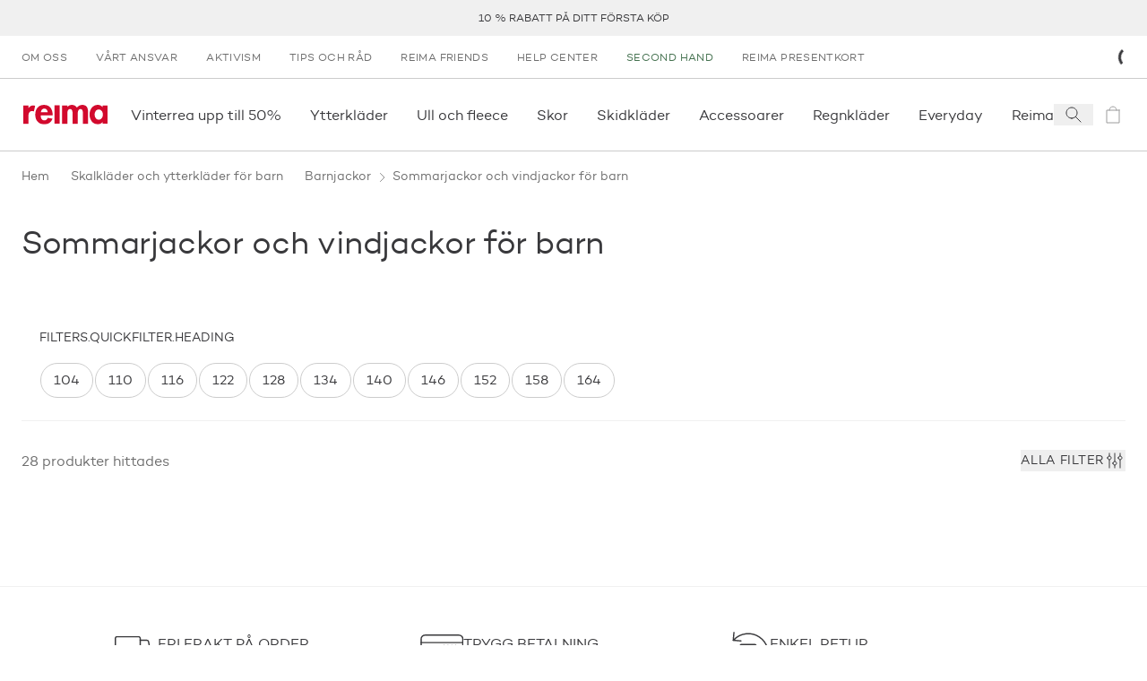

--- FILE ---
content_type: text/html; charset=utf-8
request_url: https://www.reima.com/sv-SE/collections/barn-sommarjackor-och-vindjackor
body_size: 70703
content:
<!DOCTYPE html><html lang="sv-SE"><head><meta charSet="utf-8" data-next-head=""/><meta name="viewport" content="width=device-width" data-next-head=""/><meta property="og:image" content="https://images.ctfassets.net/gwkvb2e6fecz/1eMN9vQfkBTbXBqVz6RUhC/db5200166326e8b2dd7d4b33982e1d49/og-image-1200x630.png" data-next-head=""/><meta property="og:site_name" content="Reima Europe" data-next-head=""/><link rel="preconnect" href="https://cdn.getdalton.com" class="jsx-3672637313" data-next-head=""/><link rel="preconnect" href="https://track.getdalton.com" class="jsx-3672637313" data-next-head=""/><script type="application/ld+json" data-next-head="">{"@context":"https://schema.org","@type":"BreadcrumbList","itemListElement":[{"@type":"ListItem","position":1,"item":"https://www.reima.com/sv-SE/collections/barn-ytterklader","name":"Skalkläder och ytterkläder för barn"},{"@type":"ListItem","position":2,"item":"https://www.reima.com/sv-SE/collections/barnjackor","name":"Barnjackor"},{"@type":"ListItem","position":3,"item":"https://www.reima.com/sv-SE/collections/barn-sommarjackor-och-vindjackor","name":"Sommarjackor och vindjackor för barn"}]}</script><title data-next-head="">Sommarjackor och vindjackor för barn | Reima</title><meta name="robots" content="index,follow" data-next-head=""/><meta name="description" content="Funktionella och bekväma sommarjackor för barn. Se vårt urval och handla här" data-next-head=""/><meta property="og:title" content="Sommarjackor och vindjackor för barn | Reima" data-next-head=""/><meta property="og:description" content="Funktionella och bekväma sommarjackor för barn. Se vårt urval och handla här" data-next-head=""/><meta property="og:url" content="https://www.reima.com/sv-SE/sv-SE/collections/barn-sommarjackor-och-vindjackor" data-next-head=""/><link rel="canonical" href="https://www.reima.com/sv-SE/sv-SE/collections/barn-sommarjackor-och-vindjackor" data-next-head=""/><link rel="icon" href="/favicon.ico"/><link rel="preload" href="/_next/static/media/d2acdf562567656a-s.p.woff2" as="font" type="font/woff2" crossorigin="anonymous" data-next-font="size-adjust"/><link rel="preload" href="/_next/static/media/3a830e86dd82d646-s.p.woff2" as="font" type="font/woff2" crossorigin="anonymous" data-next-font="size-adjust"/><script id="dalton" data-nscript="beforeInteractive">
            const DALTON_ID=130984307168;
            (function(d,a,l,t,o,n) {
                if (d.getElementById(t)) return;
                var js = d.createElement(a);
                js.id = t;
                js.async = false;
                js.src = 'https://cdn.getdalton.com/' + o + '.min.js?customer_id=' + o;
                d.getElementsByTagName(l)[0].appendChild(js);
            })(document, 'script', 'head', 'dalton-sdk', DALTON_ID, 1);
            </script><link rel="preload" href="/_next/static/css/8c9e35b5c88459f4.css" as="style"/><link rel="stylesheet" href="/_next/static/css/8c9e35b5c88459f4.css" data-n-g=""/><link rel="preload" href="/_next/static/css/519b638837368312.css" as="style"/><link rel="stylesheet" href="/_next/static/css/519b638837368312.css"/><link rel="preload" href="/_next/static/css/175edcec7e1f8826.css" as="style"/><link rel="stylesheet" href="/_next/static/css/175edcec7e1f8826.css"/><link rel="preload" href="/_next/static/css/e0ffd5e426b2fe70.css" as="style"/><link rel="stylesheet" href="/_next/static/css/e0ffd5e426b2fe70.css"/><link rel="preload" href="/_next/static/css/ef46db3751d8e999.css" as="style"/><link rel="stylesheet" href="/_next/static/css/ef46db3751d8e999.css"/><noscript data-n-css=""></noscript><script defer="" nomodule="" src="/_next/static/chunks/polyfills-42372ed130431b0a.js"></script><script defer="" src="/_next/static/chunks/9628-401a6af164c0f127.js"></script><script defer="" src="/_next/static/chunks/3730-d1529c8716b40b43.js"></script><script defer="" src="/_next/static/chunks/1069-328164f521dc18f7.js"></script><script defer="" src="/_next/static/chunks/7499-79f2ad87a3b0bec3.js"></script><script defer="" src="/_next/static/chunks/9901-fe5e6688f462b989.js"></script><script defer="" src="/_next/static/chunks/7482-fd3703848872117c.js"></script><script defer="" src="/_next/static/chunks/1253-f820bfdfb7e8bdd7.js"></script><script defer="" src="/_next/static/chunks/4124-cd699cfda56a4902.js"></script><script defer="" src="/_next/static/chunks/2298-54c5ff82de32fd61.js"></script><script defer="" src="/_next/static/chunks/611.827ebd96352f05c9.js"></script><script defer="" src="/_next/static/chunks/89-bd79e94a5ceb16fc.js"></script><script defer="" src="/_next/static/chunks/5044-c498d0c85d41c04c.js"></script><script defer="" src="/_next/static/chunks/3826-301cf04a0cd1804a.js"></script><script defer="" src="/_next/static/chunks/3810-99dbad08a8a7e621.js"></script><script defer="" src="/_next/static/chunks/6707-ef57fe205e530480.js"></script><script defer="" src="/_next/static/chunks/7715-5827efa0512d1643.js"></script><script defer="" src="/_next/static/chunks/1019-b41b5615303038a4.js"></script><script defer="" src="/_next/static/chunks/1900-1a4f9966f4b84dbd.js"></script><script defer="" src="/_next/static/chunks/544.85550dbd6a854afd.js"></script><script defer="" src="/_next/static/chunks/1527.c991874168dc1e73.js"></script><script defer="" src="/_next/static/chunks/3509-cdbfdd36a8055970.js"></script><script defer="" src="/_next/static/chunks/3037-1111c138fd3e703e.js"></script><script defer="" src="/_next/static/chunks/3796.e5307337fca0a33c.js"></script><script src="/_next/static/chunks/webpack-d3616ace657646e6.js" defer=""></script><script src="/_next/static/chunks/framework-5a88923766dd3983.js" defer=""></script><script src="/_next/static/chunks/main-42c3d05e94806992.js" defer=""></script><script src="/_next/static/chunks/pages/_app-e917e6d7b4599693.js" defer=""></script><script src="/_next/static/chunks/pages/collections/%5B...slug%5D-8ba550715a82901c.js" defer=""></script><script src="/_next/static/bVLVSr68KxQohcu2HUFcU/_buildManifest.js" defer=""></script><script src="/_next/static/bVLVSr68KxQohcu2HUFcU/_ssgManifest.js" defer=""></script><style id="__jsx-3672637313">html{font-family:'campton', 'campton Fallback'}@media(min-width:768px){html{scroll-padding-top:200px}}@media(min-width:1280px){html{scroll-padding-top:280px}}</style></head><body class="site-body"><noscript><iframe src="https://www.googletagmanager.com/ns.html?id=GTM-NFHKTXG"
            height="0" width="0" style="display:none;visibility:hidden"></iframe></noscript><div id="__next"><button class="absolute left-0 bg-red text-white px-4 py-2 rounded-br-md transform -translate-x-full focus:translate-x-0 transition-transform duration-300 ease-out z-50 focus:z-[9999] no-underline font-medium text-base focus:shadow-outer-solid-button">Spring till huvudinnehåll</button><header style="transform:translateY(0)" class="z-30 bg-white sticky top-0 left-0 w-full transition-transform"><div class="block lg:hidden top-0 left-0 relative overflow-x-hidden w-full h-[84px] bg-[#f3f3f3] font-sans"><button class="absolute top-[27px] border-0 px-[4px] py-[6px]" aria-label="Stäng"><svg height="24" width="24" viewBox="0 0 24 24" fill="none" stroke="currentColor" xmlns="http://www.w3.org/2000/svg"><path d="M6 6L18 18" stroke-linecap="square"></path><path d="M18 6L6 18" stroke-linecap="square"></path></svg></button><div class="absolute top-[10px] left-[30px] w-[64px] h-[64px] rounded-[15px]"><svg width="64" height="64" viewBox="0 0 64 64" fill="none" xmlns="http://www.w3.org/2000/svg"><path d="M12.089 0H51.911C58.5877 0 64 5.4128 64 12.0896V51.9104C64 58.5872 58.5877 64 51.911 64H12.089C5.41232 64 0 58.5872 0 51.9104V12.0896C0 5.4128 5.41232 0 12.089 0Z" fill="#D2092D"></path><path d="M45.0954 47.3968L39.8936 52.6224L25.7816 38.6848V50.6816H18.4891V43.4144C18.4891 37.6144 18.4891 31.7664 18.4891 25.992C18.4682 19.7008 22.9171 14.28 29.0918 13.0736C32.555 12.3472 36.1654 13.0304 39.1227 14.9744C42.08 16.9184 44.1402 19.96 44.8466 23.4288C45.7144 27.8064 44.353 32.328 41.2128 35.4992C40.3278 36.2944 39.3882 37.0272 38.4003 37.6896L33.1238 32.712C34.1187 32.0416 35.0517 31.2832 35.9114 30.4464C37.0861 29.2992 37.7574 27.7328 37.7781 26.0912C37.5741 22.9216 34.9437 20.4544 31.7674 20.4544C28.5912 20.4544 25.9608 22.9216 25.7568 26.0912C25.815 27.2848 26.2707 28.4224 27.051 29.3264C28.171 30.6704 29.5398 32.0144 30.3861 32.8864L38.6243 41.0496L45.0954 47.3968Z" fill="white"></path></svg></div><div class="absolute top-[10px] left-[104px] flex overflow-y-hidden w-60% h-64 items-center text-black"><div><div class="text-[16px]">Reima App</div><div class="text-[12px]">Bli belönad</div><div class="text-[12px]">Ladda ner<!-- --> på the App Store</div></div></div><a href="https://apps.apple.com/se/app/reima-shop-kids-clothing/id1465067591?l=sv&amp;utm_source=reima.com&amp;utm_medium=mobile-smartbanner&amp;utm_campaign=ongoing-app-recruitment" target="_blank" class="absolute top-[32px] right-[10px] block px-[10px] min-w-[10%] rounded-[5px] bg-[#f3f3f3] text-[#1474fc] text-[18px] text-center no-underline" rel="noopener" aria-label="Ladda ner  på the App Store"><span class="text-center">Visa</span></a></div><div class="bg-gray-lighter flex p-[10px] min-h-[40px] justify-center items-center text-center uppercase text-[12px] leading-tight lg:h-[40px] lg:p-0 relative group" role="region" aria-label="announcement.bar.region.label" aria-live="polite"><div class="swiper w-full"><div class="swiper-wrapper"><div class="swiper-slide"><a class="text-charcoal-dark no-underline hover:text-red" href="/sv-SE/reima-friends">10 % rabatt på ditt första köp</a></div><div class="swiper-slide"><a class="text-charcoal-dark no-underline hover:text-red" href="/sv-SE/leveransvillkor">Fri frakt på order över 900 kr</a></div><div class="swiper-slide"><a class="text-charcoal-dark no-underline hover:text-red" href="/sv-SE/returnering">Enkel retur</a></div><div class="swiper-slide"><a class="text-charcoal-dark no-underline hover:text-red" href="/sv-SE/collections/collections/sale">Reima vinterrea - upp till 50%</a></div></div></div><div class="absolute right-2 top-1/2 transform -translate-y-1/2 transition-opacity duration-200 z-10 opacity-0 group-hover:opacity-100 group-focus-within:opacity-100"><button class="flex items-center justify-center text-white cursor-pointer focus:outline-none focus:ring-2 focus:ring-opacity-50 rounded w-6 h-4 lg:w-8 lg:h-5 bg-transparent transition-colors" aria-label="announcement.bar.playbutton.pause.label" aria-pressed="false" title="announcement.bar.playbutton.pause.title"><svg width="16" height="17" viewBox="0 0 16 17" fill="none" xmlns="http://www.w3.org/2000/svg"><path d="M0.170471 16.2047V0.0683594L15.5 8.13654L0.170471 16.2047Z" fill="black"></path></svg></button></div><div class="sr-only" aria-live="polite" role="status"></div></div><nav aria-label="secondary" class="hidden lg:flex lg:px-1 "><ul class="flex flex-col lg:flex-row grow" data-testid="menuList"><li class="hidden lg:block" data-testid="menuListItem"><a class="w-full h-full grow" target="_self" rel="" data-testid="megaMenuLink" href="/sv-SE/om-oss"><span class="block py-2 px-2 lg:px-2 lg:py-[12px] text-dark-charcoal lg:text-gray hover:text-gray-darker transition-all uppercase text-[12px] tracking-[0.03em] lg:" data-testid="menuExtraItem">Om oss</span></a></li><li class="lg:hidden"><a class="text-charcoal-dark group w-full inline-flex items-center" target="_self" rel="" data-testid="megaMenuLink" href="/sv-SE/om-oss"><span class="pl-2 lg:pl-3 pr-2 lg:pr-3 py-2 justify-self-stretch grow flex">Om oss</span></a></li><li class="hidden lg:block" data-testid="menuListItem"><a class="w-full h-full grow" target="_self" rel="" data-testid="megaMenuLink" href="/sv-SE/vart-ansvar"><span class="block py-2 px-2 lg:px-2 lg:py-[12px] text-dark-charcoal lg:text-gray hover:text-gray-darker transition-all uppercase text-[12px] tracking-[0.03em] lg:" data-testid="menuExtraItem">Vårt ansvar</span></a></li><li class="lg:hidden"><a class="text-charcoal-dark group w-full inline-flex items-center" target="_self" rel="" data-testid="megaMenuLink" href="/sv-SE/vart-ansvar"><span class="pl-2 lg:pl-3 pr-2 lg:pr-3 py-2 justify-self-stretch grow flex">Vårt ansvar</span></a></li><li class="hidden lg:block" data-testid="menuListItem"><a class="w-full h-full grow" target="_self" rel="" data-testid="megaMenuLink" href="/sv-SE/activist"><span class="block py-2 px-2 lg:px-2 lg:py-[12px] text-dark-charcoal lg:text-gray hover:text-gray-darker transition-all uppercase text-[12px] tracking-[0.03em] lg:" data-testid="menuExtraItem">Aktivism</span></a></li><li class="lg:hidden"><a class="text-charcoal-dark group w-full inline-flex items-center" target="_self" rel="" data-testid="megaMenuLink" href="/sv-SE/activist"><span class="pl-2 lg:pl-3 pr-2 lg:pr-3 py-2 justify-self-stretch grow flex">Aktivism</span></a></li><li class="hidden lg:block" data-testid="menuListItem"><a class="w-full h-full grow" target="_self" rel="" data-testid="megaMenuLink" href="/sv-SE/tips-och-rad"><span class="block py-2 px-2 lg:px-2 lg:py-[12px] text-dark-charcoal lg:text-gray hover:text-gray-darker transition-all uppercase text-[12px] tracking-[0.03em] lg:" data-testid="menuExtraItem">Tips och råd</span></a></li><li class="lg:hidden"><a class="text-charcoal-dark group w-full inline-flex items-center" target="_self" rel="" data-testid="megaMenuLink" href="/sv-SE/tips-och-rad"><span class="pl-2 lg:pl-3 pr-2 lg:pr-3 py-2 justify-self-stretch grow flex">Tips och råd</span></a></li><li class="hidden lg:block" data-testid="menuListItem"><a class="w-full h-full grow" target="_self" rel="" data-testid="megaMenuLink" href="/sv-SE/reima-friends"><span class="block py-2 px-2 lg:px-2 lg:py-[12px] text-dark-charcoal lg:text-gray hover:text-gray-darker transition-all uppercase text-[12px] tracking-[0.03em] lg:" data-testid="menuExtraItem">Reima Friends</span></a></li><li class="lg:hidden"><a class="text-charcoal-dark group w-full inline-flex items-center" target="_self" rel="" data-testid="megaMenuLink" href="/sv-SE/reima-friends"><span class="pl-2 lg:pl-3 pr-2 lg:pr-3 py-2 justify-self-stretch grow flex">Reima Friends</span></a></li><li class="hidden lg:block" data-testid="menuListItem"><a class="w-full h-full grow" target="_self" rel="" data-testid="megaMenuLink" href="/sv-SE/reima-help-center"><span class="block py-2 px-2 lg:px-2 lg:py-[12px] text-dark-charcoal lg:text-gray hover:text-gray-darker transition-all uppercase text-[12px] tracking-[0.03em] lg:" data-testid="menuExtraItem">Help Center</span></a></li><li class="lg:hidden"><a class="text-charcoal-dark group w-full inline-flex items-center" target="_self" rel="" data-testid="megaMenuLink" href="/sv-SE/reima-help-center"><span class="pl-2 lg:pl-3 pr-2 lg:pr-3 py-2 justify-self-stretch grow flex">Help Center</span></a></li><li class="hidden lg:block" data-testid="menuListItem"><a class="w-full h-full grow" target="_self" rel="" data-testid="megaMenuLink" href="/sv-SE/second-hand"><span class="block py-2 px-2 lg:px-2 lg:py-[12px] hover:text-gray-darker transition-all uppercase text-[12px] tracking-[0.03em] text-green-rescue lg:text-green-rescue" data-testid="menuExtraItem">Second hand</span></a></li><li class="lg:hidden"><a class="text-green-rescue group w-full inline-flex items-center" target="_self" rel="" data-testid="megaMenuLink" href="/sv-SE/second-hand"><span class="pl-2 lg:pl-3 pr-2 lg:pr-3 py-2 justify-self-stretch grow flex">Second hand</span></a></li><li class="hidden lg:block" data-testid="menuListItem"><a class="w-full h-full grow" target="_self" rel="" data-testid="megaMenuLink" href="/sv-SE/products/reima-presentkort"><span class="block py-2 px-2 lg:px-2 lg:py-[12px] text-dark-charcoal lg:text-gray hover:text-gray-darker transition-all uppercase text-[12px] tracking-[0.03em] lg:" data-testid="menuExtraItem">Reima presentkort</span></a></li><li class="lg:hidden"><a class="text-charcoal-dark group w-full inline-flex items-center" target="_self" rel="" data-testid="megaMenuLink" href="/sv-SE/products/reima-presentkort"><span class="pl-2 lg:pl-3 pr-2 lg:pr-3 py-2 justify-self-stretch grow flex">Reima presentkort</span></a></li></ul><div class="flex justify-center items-center justify-self-end relative"><div class="h-3 w-3 text-black animate-spin"><svg viewBox="0 0 24 24" xmlns="http://www.w3.org/2000/svg"><path d="M24 12C24 18.6274 18.6274 24 12 24C5.37258 24 0 18.6274 0 12C0 5.37258 5.37258 0 12 0C18.6274 0 24 5.37258 24 12ZM3 12C3 16.9706 7.02944 21 12 21C16.9706 21 21 16.9706 21 12C21 7.02944 16.9706 3 12 3C7.02944 3 3 7.02944 3 12Z" fill="white" fill-opacity="0.5"></path><path d="M12 0C13.5759 1.8792e-08 15.1363 0.310389 16.5922 0.913446C18.0481 1.5165 19.371 2.40042 20.4853 3.51472C21.5996 4.62902 22.4835 5.95189 23.0866 7.4078C23.6896 8.86371 24 10.4241 24 12L21 12C21 10.8181 20.7672 9.64778 20.3149 8.55585C19.8626 7.46392 19.1997 6.47177 18.364 5.63604C17.5282 4.80031 16.5361 4.13738 15.4442 3.68508C14.3522 3.23279 13.1819 3 12 3L12 0Z" fill="currentColor"></path></svg></div></div></nav><div class="flex justify-between items-center lg:justify-start px-2 py-[10px] lg:py-0 border-y border-gray-light min-h-[82px]"><a class="p-1" aria-label="reima.home.link.label" data-testid="mainIcon" href="/sv-SE"><svg height="22px" width="98px" viewBox="0 0 120 28" fill="none" xmlns="http://www.w3.org/2000/svg"><g clip-path="url(#clip0_50_2619)"><path d="M15.2873 9.2315C14.4517 8.96403 13.5814 8.82559 12.7055 8.8208C7.97818 8.8208 7.34909 13.5087 7.34909 17.5325V26.9009H0V0.904655H7.35091V4.58615H7.45454C8.72727 3.0155 11.0909 0.886155 13.5527 0.823255C14.7134 0.804374 15.8684 0.992204 16.9655 1.37825L15.2873 9.2315Z" fill="#D2092D"></path><path d="M24.9 15.0941C24.9 18.3779 26.16 22.0834 29.9909 22.0834C32.4054 22.0834 33.9291 20.6034 34.9273 18.5351L41.7 19.6451C39.9164 24.8381 35.4 27.75 30 27.75C22.02 27.75 17.1364 22.0316 17.1364 14.1414C17.1364 6.25114 21.2727 0.0573425 29.6254 0.0573425C38.0782 0.0573425 41.8582 6.35844 41.8582 14.195V15.0941H24.9ZM34.9291 10.4876C34.5654 7.84029 32.8818 5.24659 30.0454 5.24659C27.1054 5.24659 25.4782 7.78849 25.1091 10.4876H34.9291Z" fill="#D2092D"></path><path d="M51.8364 0.734436H44.4855V26.7325H51.8364V0.734436Z" fill="#D2092D"></path><path d="M62.7273 3.23379H62.8327C64.2418 1.16919 66.7636 0.0573425 69.1254 0.0573425C72.3291 0.0573425 74.56 1.21729 76.4182 3.95714C78.0818 1.59284 81.0436 0.0573425 84.0363 0.0573425C90.6 0.0573425 92.2182 5.03384 92.2182 10.7004V26.9027H84.8763V13.2423C84.8763 10.7004 85.0327 5.98844 81.4109 5.98844C77.42 5.98844 77.4727 11.4422 77.4727 14.1432V26.9082H70.1236V13.7177C70.1236 11.1758 70.4382 5.98659 66.6054 5.98659C62.5109 5.98844 62.7273 11.3886 62.7273 14.1414V26.9064H55.3691V0.904643H62.7273V3.23379Z" fill="#D2092D"></path><path d="M120 26.8454H112.755V24.4625H112.649C111.885 25.4839 110.896 26.3083 109.761 26.8694C108.626 27.4304 107.378 27.7124 106.116 27.6927C98.5545 27.6927 94.2491 20.7551 94.2491 13.714C94.2491 6.8302 98.6127 0 106.009 0C108.687 0 110.967 1.1655 112.753 3.28375V0.8473H120V26.8454ZM113.273 13.8195C113.273 10.3249 111.136 6.56565 107.355 6.56565C103.573 6.56565 101.48 10.3249 101.48 13.8195C101.48 17.3141 103.565 21.127 107.345 21.127C111.125 21.127 113.264 17.3141 113.264 13.8195" fill="#D2092D"></path></g><defs><clipPath id="clip0_50_2619"><rect width="120" height="27.75" fill="white"></rect></clipPath></defs></svg></a><nav data-testid="primaryNav" aria-label="primary" class="hidden lg:flex justify-start grow overflow-x-auto horizontalScrollbar"><ul class="flex flex-row relative" data-testid="megaMenuList"><li class="block"><div class="group/item flex items-center"><a class="w-full h-full grow" target="_self" rel="" data-testid="megaMenuLink" href="/sv-SE/collections/sale"><span class="py-[12px] lg:py-[1.75rem] lg:px-2 flex relative w-full navItem group/menuitem" data-testid="navItemDesktop"><span class="break-keep whitespace-nowrap">Vinterrea upp till 50%</span><span class="scale-x-0 hidden lg:inline-block w-[calc(100%-2rem)] h-[3px] absolute left-0 right-0 bottom-0 mx-auto duration-300 group-hover/item:bg-red group-hover/item:transition group-hover/item:scale-x-100" data-testid="navItemDesktopUnderline"></span></span></a></div></li><li class="block"><div class="group/item flex items-center"><a class="w-full h-full grow" target="_self" rel="" data-testid="megaMenuLink" href="/sv-SE/collections/barn-ytterklader"><span class="py-[12px] lg:py-[1.75rem] lg:px-2 flex relative w-full navItem group/menuitem" data-testid="navItemDesktop"><span class="break-keep whitespace-nowrap">Ytterkläder</span><span class="scale-x-0 hidden lg:inline-block w-[calc(100%-2rem)] h-[3px] absolute left-0 right-0 bottom-0 mx-auto duration-300 group-hover/item:bg-red group-hover/item:transition group-hover/item:scale-x-100" data-testid="navItemDesktopUnderline"></span></span></a></div></li><li class="block"><div class="group/item flex items-center"><a class="w-full h-full grow" target="_self" rel="" data-testid="megaMenuLink" href="/sv-SE/collections/barn-understall-och-mellanlager"><span class="py-[12px] lg:py-[1.75rem] lg:px-2 flex relative w-full navItem group/menuitem" data-testid="navItemDesktop"><span class="break-keep whitespace-nowrap">Ull och fleece</span><span class="scale-x-0 hidden lg:inline-block w-[calc(100%-2rem)] h-[3px] absolute left-0 right-0 bottom-0 mx-auto duration-300 group-hover/item:bg-red group-hover/item:transition group-hover/item:scale-x-100" data-testid="navItemDesktopUnderline"></span></span></a></div></li><li class="block"><div class="group/item flex items-center"><a class="w-full h-full grow" target="_self" rel="" data-testid="megaMenuLink" href="/sv-SE/collections/barn-skor"><span class="py-[12px] lg:py-[1.75rem] lg:px-2 flex relative w-full navItem group/menuitem" data-testid="navItemDesktop"><span class="break-keep whitespace-nowrap">Skor</span><span class="scale-x-0 hidden lg:inline-block w-[calc(100%-2rem)] h-[3px] absolute left-0 right-0 bottom-0 mx-auto duration-300 group-hover/item:bg-red group-hover/item:transition group-hover/item:scale-x-100" data-testid="navItemDesktopUnderline"></span></span></a></div></li><li class="block"><div class="group/item flex items-center"><a class="w-full h-full grow" target="_self" rel="" data-testid="megaMenuLink" href="/sv-SE/collections/ski"><span class="py-[12px] lg:py-[1.75rem] lg:px-2 flex relative w-full navItem group/menuitem" data-testid="navItemDesktop"><span class="break-keep whitespace-nowrap">Skidkläder</span><span class="scale-x-0 hidden lg:inline-block w-[calc(100%-2rem)] h-[3px] absolute left-0 right-0 bottom-0 mx-auto duration-300 group-hover/item:bg-red group-hover/item:transition group-hover/item:scale-x-100" data-testid="navItemDesktopUnderline"></span></span></a></div></li><li class="block"><div class="group/item flex items-center"><a class="w-full h-full grow" target="_self" rel="" data-testid="megaMenuLink" href="/sv-SE/collections/barn-accessoarer"><span class="py-[12px] lg:py-[1.75rem] lg:px-2 flex relative w-full navItem group/menuitem" data-testid="navItemDesktop"><span class="break-keep whitespace-nowrap">Accessoarer</span><span class="scale-x-0 hidden lg:inline-block w-[calc(100%-2rem)] h-[3px] absolute left-0 right-0 bottom-0 mx-auto duration-300 group-hover/item:bg-red group-hover/item:transition group-hover/item:scale-x-100" data-testid="navItemDesktopUnderline"></span></span></a></div></li><li class="block"><div class="group/item flex items-center"><a class="w-full h-full grow" target="_self" rel="" data-testid="megaMenuLink" href="/sv-SE/collections/barn-regnklader"><span class="py-[12px] lg:py-[1.75rem] lg:px-2 flex relative w-full navItem group/menuitem" data-testid="navItemDesktop"><span class="break-keep whitespace-nowrap">Regnkläder </span><span class="scale-x-0 hidden lg:inline-block w-[calc(100%-2rem)] h-[3px] absolute left-0 right-0 bottom-0 mx-auto duration-300 group-hover/item:bg-red group-hover/item:transition group-hover/item:scale-x-100" data-testid="navItemDesktopUnderline"></span></span></a></div></li><li class="block"><div class="group/item flex items-center"><a class="w-full h-full grow" target="_self" rel="" data-testid="megaMenuLink" href="/sv-SE/collections/everyday"><span class="py-[12px] lg:py-[1.75rem] lg:px-2 flex relative w-full navItem group/menuitem" data-testid="navItemDesktop"><span class="break-keep whitespace-nowrap">Everyday</span><span class="scale-x-0 hidden lg:inline-block w-[calc(100%-2rem)] h-[3px] absolute left-0 right-0 bottom-0 mx-auto duration-300 group-hover/item:bg-red group-hover/item:transition group-hover/item:scale-x-100" data-testid="navItemDesktopUnderline"></span></span></a></div></li><li class="block"><div class="group/item flex items-center"><a class="w-full h-full grow" target="_self" rel="" data-testid="megaMenuLink" href="/sv-SE/collections/moomin"><span class="py-[12px] lg:py-[1.75rem] lg:px-2 flex relative w-full navItem group/menuitem" data-testid="navItemDesktop"><span class="break-keep whitespace-nowrap">Reima x Moomin</span><span class="scale-x-0 hidden lg:inline-block w-[calc(100%-2rem)] h-[3px] absolute left-0 right-0 bottom-0 mx-auto duration-300 group-hover/item:bg-red group-hover/item:transition group-hover/item:scale-x-100" data-testid="navItemDesktopUnderline"></span></span></a></div></li><li class="block"><div class="group/item flex items-center"><a class="w-full h-full grow" target="_self" rel="" data-testid="megaMenuLink" href="/sv-SE/collections/barn-uv-klader"><span class="py-[12px] lg:py-[1.75rem] lg:px-2 flex relative w-full navItem group/menuitem" data-testid="navItemDesktop"><span class="break-keep whitespace-nowrap">UV och bad</span><span class="scale-x-0 hidden lg:inline-block w-[calc(100%-2rem)] h-[3px] absolute left-0 right-0 bottom-0 mx-auto duration-300 group-hover/item:bg-red group-hover/item:transition group-hover/item:scale-x-100" data-testid="navItemDesktopUnderline"></span></span></a></div></li><li class="block"><div class="group/item flex items-center"><a class="w-full h-full grow" target="_self" rel="" data-testid="megaMenuLink" href="/sv-SE/collections/babyklader"><span class="py-[12px] lg:py-[1.75rem] lg:px-2 flex relative w-full navItem group/menuitem" data-testid="navItemDesktop"><span class="break-keep whitespace-nowrap">Baby</span><span class="scale-x-0 hidden lg:inline-block w-[calc(100%-2rem)] h-[3px] absolute left-0 right-0 bottom-0 mx-auto duration-300 group-hover/item:bg-red group-hover/item:transition group-hover/item:scale-x-100" data-testid="navItemDesktopUnderline"></span></span></a></div></li><li class="block"><div class="group/item flex items-center"><a class="w-full h-full grow" target="_self" rel="" data-testid="megaMenuLink" href="/sv-SE/collections/sale"><span class="py-[12px] lg:py-[1.75rem] lg:px-2 flex relative w-full navItem group/menuitem" data-testid="navItemDesktop"><span class="break-keep whitespace-nowrap">Rea</span><span class="scale-x-0 hidden lg:inline-block w-[calc(100%-2rem)] h-[3px] absolute left-0 right-0 bottom-0 mx-auto duration-300 group-hover/item:bg-red group-hover/item:transition group-hover/item:scale-x-100" data-testid="navItemDesktopUnderline"></span></span></a></div></li></ul></nav><div class="inline-flex"><button aria-label="Open search" class="flex items-center justify-center w-[44px]" data-testid="searchIcon"><svg width="24" height="24" viewBox="0 0 24 24" fill="none" xmlns="http://www.w3.org/2000/svg"><path d="M14.4121 14.4121L20 20" stroke="#38383B" stroke-linecap="square"></path><path d="M10 16C13.3137 16 16 13.3137 16 10C16 6.68629 13.3137 4 10 4C6.68629 4 4 6.68629 4 10C4 13.3137 6.68629 16 10 16Z" stroke="#38383B" stroke-linecap="square"></path></svg></button><a aria-label="icon.sronly.description.empty" class="flex items-center justify-center w-[44px] pointer-events-none opacity-50" data-testid="cartIcon" href="/sv-SE/cart"><span class="relative text-charcoal-dark" data-testid="cartIcon"><svg width="24" height="24" viewBox="0 0 24 24" fill="none" xmlns="http://www.w3.org/2000/svg"><path d="M19 7H5V21H19V7Z" stroke="currentColor" stroke-linecap="square"></path><path d="M8 7C8 5.93913 8.42143 4.92172 9.17157 4.17157C9.92172 3.42143 10.9391 3 12 3C13.0609 3 14.0783 3.42143 14.8284 4.17157C15.5786 4.92172 16 5.93913 16 7" stroke="currentColor" stroke-linecap="square"></path></svg></span></a><button aria-label="Open menu" class="flex items-center justify-center w-[44px] lg:hidden"><svg width="24" height="24" viewBox="0 0 24 24" fill="none" xmlns="http://www.w3.org/2000/svg"><line x1="24" y1="4.5" x2="3.27836e-08" y2="4.5" stroke="#38383B"></line><line x1="24" y1="12.5" x2="3.27836e-08" y2="12.5" stroke="#38383B"></line><line x1="24" y1="20.5" x2="3.27836e-08" y2="20.5" stroke="#38383B"></line></svg></button></div></div></header><main id="main-content" tabindex="-1" class="focus:outline-none"><main><div class="transition-opacity opacity-0 duration-[125ms] ease-in-out container mx-auto opacity-100"><nav class="flex py-2 pl-3 container mx-auto" aria-label="Breadcrumbs"><ol role="list" class="flex items-start lg:space-x-[3px] select-none"><li><div class="flex items-start lg:items-center"><a class="ml-0 text-[13px] lg:text-[14px] font-medium text-gray hover:text-charcoal-dark" href="/sv-SE">Hem</a></div></li><li><div class="flex items-start lg:items-center"><span class="h-[18px] w-[18px] flex mt-[3px] lg:mb-0 text-gray shrink-0" aria-hidden="true"><svg fill="none" stroke="currentColor" viewBox="0 0 24 24" xmlns="http://www.w3.org/2000/svg"><path d="M10 6L16 12L10 18" stroke-linecap="square"></path></svg></span><a class="lg:ml-[3px] text-[13px] lg:text-[14px] font-medium text-gray hover:text-charcoal-dark" href="/sv-SE/collections/barn-ytterklader">Skalkläder och ytterkläder för barn</a></div></li><li><div class="flex items-start lg:items-center"><span class="h-[18px] w-[18px] flex mt-[3px] lg:mb-0 text-gray shrink-0" aria-hidden="true"><svg fill="none" stroke="currentColor" viewBox="0 0 24 24" xmlns="http://www.w3.org/2000/svg"><path d="M10 6L16 12L10 18" stroke-linecap="square"></path></svg></span><a class="lg:ml-[3px] text-[13px] lg:text-[14px] font-medium text-gray hover:text-charcoal-dark" href="/sv-SE/collections/barnjackor">Barnjackor</a></div></li><li><div class="flex items-start lg:items-center"><span class="h-[18px] w-[18px] mt-[3px] lg:mb-0 text-gray shrink-0" aria-hidden="true"><svg fill="none" stroke="currentColor" viewBox="0 0 24 24" xmlns="http://www.w3.org/2000/svg"><path d="M10 6L16 12L10 18" stroke-linecap="square"></path></svg></span><span class="lg:ml-[3px] text-[13px] lg:text-[14px] font-medium text-gray">Sommarjackor och vindjackor för barn</span></div></li></ol></nav><section class="container mx-auto pt-3 px-2 lg:py-3 pb-4 lg:px-3"><div class="text-charcoal-dark bg-white"><div class="flex flex-col"><div class="grow"><h1 class="h2">Sommarjackor och vindjackor för barn</h1></div></div></div></section><section class="container mx-auto mb-7 lg:mb-8 xl:mb-12 px-2 lg:px-3"><div class="flex flex-col items-start gap-1"><h3 class="text-[14px] text-charcoal-dark pt-1 pb-1 px-[20px] uppercase">filters.quickFilter.heading</h3><section class="flex pt-1 pb-3 px-[20px] flex-wrap gap-[5px] w-full"><div class="swiper !w-full" role="region" aria-label="Filter options slider" tabindex="0"><div class="swiper-wrapper"><div class="swiper-slide !w-auto"><button class="text-charcoal-dark bg-white border-gray-light hover:text-white hover:bg-charcoal-dark hover:border-charcoal-dark focus-visible:outline-none focus-visible:ring-1 focus-visible:ring-charcoal-dark py-[11px] px-[14px] m-[1px] text-[14px] border rounded-[20px] overflow-hidden transition-all" data-testid="filterButtonSwitch" id="headlessui-switch-:Rc6a69ndrm:" role="switch" type="button" tabindex="0" aria-checked="false" data-headlessui-state=""><span class="flex flex-row gap-2 justify-between items-center text-[15px] leading-none" data-testid="filterButton">104 </span></button></div><div class="swiper-slide !w-auto"><button class="text-charcoal-dark bg-white border-gray-light hover:text-white hover:bg-charcoal-dark hover:border-charcoal-dark focus-visible:outline-none focus-visible:ring-1 focus-visible:ring-charcoal-dark py-[11px] px-[14px] m-[1px] text-[14px] border rounded-[20px] overflow-hidden transition-all" data-testid="filterButtonSwitch" id="headlessui-switch-:Rcaa69ndrm:" role="switch" type="button" tabindex="0" aria-checked="false" data-headlessui-state=""><span class="flex flex-row gap-2 justify-between items-center text-[15px] leading-none" data-testid="filterButton">110 </span></button></div><div class="swiper-slide !w-auto"><button class="text-charcoal-dark bg-white border-gray-light hover:text-white hover:bg-charcoal-dark hover:border-charcoal-dark focus-visible:outline-none focus-visible:ring-1 focus-visible:ring-charcoal-dark py-[11px] px-[14px] m-[1px] text-[14px] border rounded-[20px] overflow-hidden transition-all" data-testid="filterButtonSwitch" id="headlessui-switch-:Rcea69ndrm:" role="switch" type="button" tabindex="0" aria-checked="false" data-headlessui-state=""><span class="flex flex-row gap-2 justify-between items-center text-[15px] leading-none" data-testid="filterButton">116 </span></button></div><div class="swiper-slide !w-auto"><button class="text-charcoal-dark bg-white border-gray-light hover:text-white hover:bg-charcoal-dark hover:border-charcoal-dark focus-visible:outline-none focus-visible:ring-1 focus-visible:ring-charcoal-dark py-[11px] px-[14px] m-[1px] text-[14px] border rounded-[20px] overflow-hidden transition-all" data-testid="filterButtonSwitch" id="headlessui-switch-:Rcia69ndrm:" role="switch" type="button" tabindex="0" aria-checked="false" data-headlessui-state=""><span class="flex flex-row gap-2 justify-between items-center text-[15px] leading-none" data-testid="filterButton">122 </span></button></div><div class="swiper-slide !w-auto"><button class="text-charcoal-dark bg-white border-gray-light hover:text-white hover:bg-charcoal-dark hover:border-charcoal-dark focus-visible:outline-none focus-visible:ring-1 focus-visible:ring-charcoal-dark py-[11px] px-[14px] m-[1px] text-[14px] border rounded-[20px] overflow-hidden transition-all" data-testid="filterButtonSwitch" id="headlessui-switch-:Rcma69ndrm:" role="switch" type="button" tabindex="0" aria-checked="false" data-headlessui-state=""><span class="flex flex-row gap-2 justify-between items-center text-[15px] leading-none" data-testid="filterButton">128 </span></button></div><div class="swiper-slide !w-auto"><button class="text-charcoal-dark bg-white border-gray-light hover:text-white hover:bg-charcoal-dark hover:border-charcoal-dark focus-visible:outline-none focus-visible:ring-1 focus-visible:ring-charcoal-dark py-[11px] px-[14px] m-[1px] text-[14px] border rounded-[20px] overflow-hidden transition-all" data-testid="filterButtonSwitch" id="headlessui-switch-:Rcqa69ndrm:" role="switch" type="button" tabindex="0" aria-checked="false" data-headlessui-state=""><span class="flex flex-row gap-2 justify-between items-center text-[15px] leading-none" data-testid="filterButton">134 </span></button></div><div class="swiper-slide !w-auto"><button class="text-charcoal-dark bg-white border-gray-light hover:text-white hover:bg-charcoal-dark hover:border-charcoal-dark focus-visible:outline-none focus-visible:ring-1 focus-visible:ring-charcoal-dark py-[11px] px-[14px] m-[1px] text-[14px] border rounded-[20px] overflow-hidden transition-all" data-testid="filterButtonSwitch" id="headlessui-switch-:Rcua69ndrm:" role="switch" type="button" tabindex="0" aria-checked="false" data-headlessui-state=""><span class="flex flex-row gap-2 justify-between items-center text-[15px] leading-none" data-testid="filterButton">140 </span></button></div><div class="swiper-slide !w-auto"><button class="text-charcoal-dark bg-white border-gray-light hover:text-white hover:bg-charcoal-dark hover:border-charcoal-dark focus-visible:outline-none focus-visible:ring-1 focus-visible:ring-charcoal-dark py-[11px] px-[14px] m-[1px] text-[14px] border rounded-[20px] overflow-hidden transition-all" data-testid="filterButtonSwitch" id="headlessui-switch-:Rd2a69ndrm:" role="switch" type="button" tabindex="0" aria-checked="false" data-headlessui-state=""><span class="flex flex-row gap-2 justify-between items-center text-[15px] leading-none" data-testid="filterButton">146 </span></button></div><div class="swiper-slide !w-auto"><button class="text-charcoal-dark bg-white border-gray-light hover:text-white hover:bg-charcoal-dark hover:border-charcoal-dark focus-visible:outline-none focus-visible:ring-1 focus-visible:ring-charcoal-dark py-[11px] px-[14px] m-[1px] text-[14px] border rounded-[20px] overflow-hidden transition-all" data-testid="filterButtonSwitch" id="headlessui-switch-:Rd6a69ndrm:" role="switch" type="button" tabindex="0" aria-checked="false" data-headlessui-state=""><span class="flex flex-row gap-2 justify-between items-center text-[15px] leading-none" data-testid="filterButton">152 </span></button></div><div class="swiper-slide !w-auto"><button class="text-charcoal-dark bg-white border-gray-light hover:text-white hover:bg-charcoal-dark hover:border-charcoal-dark focus-visible:outline-none focus-visible:ring-1 focus-visible:ring-charcoal-dark py-[11px] px-[14px] m-[1px] text-[14px] border rounded-[20px] overflow-hidden transition-all" data-testid="filterButtonSwitch" id="headlessui-switch-:Rdaa69ndrm:" role="switch" type="button" tabindex="0" aria-checked="false" data-headlessui-state=""><span class="flex flex-row gap-2 justify-between items-center text-[15px] leading-none" data-testid="filterButton">158 </span></button></div><div class="swiper-slide !w-auto"><button class="text-charcoal-dark bg-white border-gray-light hover:text-white hover:bg-charcoal-dark hover:border-charcoal-dark focus-visible:outline-none focus-visible:ring-1 focus-visible:ring-charcoal-dark py-[11px] px-[14px] m-[1px] text-[14px] border rounded-[20px] overflow-hidden transition-all" data-testid="filterButtonSwitch" id="headlessui-switch-:Rdea69ndrm:" role="switch" type="button" tabindex="0" aria-checked="false" data-headlessui-state=""><span class="flex flex-row gap-2 justify-between items-center text-[15px] leading-none" data-testid="filterButton">164 </span></button></div></div></div></section></div><hr class="text-gray-lighter"/><div style="top:0" class="sticky z-20 bg-white transition-all"><div class="w-full inline-flex justify-between items-center py-[22px] lg:py-4"><p class="text-gray text-[14px] lg:text-[16px]" role="status" aria-live="polite">28 produkter hittades</p><button data-testid="toggleFiltersModalButton" class="inline-flex gap-1"><span class="uppercase text-[14px] tracking-[0.05em] text-charcoal-dark" data-testid="filters">Alla filter</span><span class="relative flex items-center h-3 w-3 text-charcoal-dark"><svg height="24" width="24" viewBox="0 0 24 24" fill="none" xmlns="http://www.w3.org/2000/svg"><path d="M16 9C16 10.1046 16.8954 11 18 11C19.1046 11 20 10.1046 20 9C20 7.89543 19.1046 7 18 7C16.8954 7 16 7.89543 16 9Z" stroke="currentColor" stroke-linecap="square"></path><path d="M18 4V7" stroke="currentColor" stroke-linecap="square"></path><path d="M18 11V20" stroke="currentColor" stroke-linecap="square"></path><path d="M4 9C4 10.1046 4.89543 11 6 11C7.10457 11 8 10.1046 8 9C8 7.89543 7.10457 7 6 7C4.89543 7 4 7.89543 4 9Z" stroke="currentColor" stroke-linecap="square"></path><path d="M6 4V7" stroke="currentColor" stroke-linecap="square"></path><path d="M6 11V20" stroke="currentColor" stroke-linecap="square"></path><path d="M10 15C10 16.1046 10.8954 17 12 17C13.1046 17 14 16.1046 14 15C14 13.8954 13.1046 13 12 13C10.8954 13 10 13.8954 10 15Z" stroke="currentColor" stroke-linecap="square"></path><path d="M12 4V13" stroke="currentColor" stroke-linecap="square"></path><path d="M12 17V20" stroke="currentColor" stroke-linecap="square"></path></svg></span></button></div></div><div class="grid lg:grid-cols-4 lg:relative mb-8" data-testid="collectionResults"><ul class="lg:col-span-4 grid-cols-2 sm:grid-cols-3 md:grid-cols-4 lg:grid-cols-5 2xl:grid-cols-5 grid gap-x-1 gap-y-5" data-testid="searchProductCardList"></ul></div><div class="text-center"></div></section><!--$--><!--/$--></div></main></main><footer><section class="lg:col-span-full"><hr class="text-gray-lighter h-px col-span-full"/><div class="px-3 lg:px-6 xl:px-15 py-[32px] lg:py-[50px]"><div class="mx-auto flex flex-col lg:flex-row justify-between lg:justify-between gap-2 lg:max-w-[1024px] 2xl:max-w-[1280px]"><a target="_self" rel="" class="flex-1 flex" href="/sv-SE/leveransvillkor"><div class="flex-1 flex items-start lg:items-center gap-[26px] text-charcoal-dark group/link"><div class="shrink-0 relative h-[32px] w-[32px] lg:h-[48px] lg:w-[48px]"><img alt="safe payment-icon" loading="lazy" decoding="async" data-nimg="fill" style="position:absolute;height:100%;width:100%;left:0;top:0;right:0;bottom:0;object-fit:contain;object-position:center center;color:transparent" src="https://images.ctfassets.net/gwkvb2e6fecz/4as3OLoTv8NP0bWqhDOulM/fcd43e684337772369baca67bd08f7eb/delivery-icon.svg"/></div><div class="flex flex-col gap-[4px] text-sm lg:text-base leading-none relative"><p class="uppercase group-hover/link:underline">Fri frakt på order</p><p class="flex items-center">över 900 kr (normalt 59 kr). </p></div></div></a><a target="_self" rel="" class="flex-1 flex" href="/sv-SE/betalning-och-sakerhet"><div class="flex-1 flex items-start lg:items-center gap-[26px] text-charcoal-dark group/link"><div class="shrink-0 relative h-[32px] w-[32px] lg:h-[48px] lg:w-[48px]"><img alt="payment-icon (2)" loading="lazy" decoding="async" data-nimg="fill" style="position:absolute;height:100%;width:100%;left:0;top:0;right:0;bottom:0;object-fit:contain;object-position:center center;color:transparent" src="https://images.ctfassets.net/gwkvb2e6fecz/7h5aKLbwkfLyPIwidmT0JN/444ca351ef6dccd7c067ceb62cfdeb1a/payment-icon__2_.svg"/></div><div class="flex flex-col gap-[4px] text-sm lg:text-base leading-none relative"><p class="uppercase group-hover/link:underline">Trygg betalning</p><p class="flex items-center">med kort eller Klarna faktura</p></div></div></a><a target="_self" rel="" class="flex-1 flex" href="/sv-SE/returnering"><div class="flex-1 flex items-start lg:items-center gap-[26px] text-charcoal-dark group/link"><div class="shrink-0 relative h-[32px] w-[32px] lg:h-[48px] lg:w-[48px]"><img alt="return-icon (1)" loading="lazy" decoding="async" data-nimg="fill" style="position:absolute;height:100%;width:100%;left:0;top:0;right:0;bottom:0;object-fit:contain;object-position:center center;color:transparent" src="https://images.ctfassets.net/gwkvb2e6fecz/2abDGlKoE2G2n561hrLGXA/41327a57d9ad49d2f941be5c4029c7b8/return-icon__1_.svg"/></div><div class="flex flex-col gap-[4px] text-sm lg:text-base leading-none relative"><p class="uppercase group-hover/link:underline">ENKEL RETUR</p><p class="flex items-center">Förbetald returetikett</p></div></div></a></div></div></section><div class="text-charcoal-dark bg-heather-light"><section class="container mx-auto"><div class="px-3 lg:px-6 xl:px-15 py-4 lg:py-8 flex flex-col lg:flex-row gap-1 lg:gap-12 justify-between"><div class="flex-1"><p class="h6">Reima Friends</p><h2 class="h2">Gå med i Reima Friends och få 10 % rabatt</h2></div><div class="flex-none flex justify-center items-center"><button class="transition-all duration-175 border py-2 lg:py-2 px-3 lg:px-3 disabled:cursor-not-allowed inline-block text-white disabled:text-gray-lighter bg-red border-red disabled:bg-red-light disabled:border-red-light focus:shadow-outer-solid-button hover:shadow-inner-full-10" data-testid="joinReimaFriends"><span class="flex flex-row items-center text-lg leading-none justify-between" data-testid="buttonText">Gå med i Reima Friends<span class="w-3 ml-2"><svg fill="none" stroke="currentColor" viewBox="0 0 24 24" xmlns="http://www.w3.org/2000/svg"><path d="m15 18 6-6-6-6" stroke-linecap="square"></path><path d="m3 12h17" stroke-linecap="square"></path><path d="m21 12h-1" stroke-linecap="round"></path></svg></span></span></button></div></div></section></div><div class="bg-gray-lighter"><div class="flex flex-col gap-4 container mx-auto lg:px-6 lg:py-8 xl:py-12"><div class="flex flex-col lg:flex-row grow"><nav class="flex justify-center grow w-full"><div class="flex flex-col grow" data-testid="categoryMenu"><button data-testid="menuCategoryHeading" class="inline-flex items-center justify-between w-full px-2 py-[20px] lg:p-0 lg:mb-[10px] text-left cursor-default" id="menu-:Raqbm:"><span class="h6-mobile mb-0">Handla</span><span class="h-2 w-2 block lg:hidden" aria-hidden="true"><svg height="16" width="16" viewBox="0 0 24 24" stroke="currentColor" fill="none" xmlns="http://www.w3.org/2000/svg"><line x1="4" y1="11.5" x2="21" y2="11.5"></line></svg></span></button><ul role="menu" class="flex flex-col" id=":Raqbm:" aria-labelledby="menu-:Raqbm:"><li role="menuitem"><a class="w-full h-full grow" target="_self" rel="" data-testid="megaMenuLink" href="/sv-SE/kopvillkor"><span class="flex w-full hover:underline pr-0 pl-3 py-[12px] lg:py-[2px] lg:px-0" data-testid="footerItem">Köpvillkor</span></a></li><li role="menuitem"><a class="w-full h-full grow" target="_self" rel="" data-testid="megaMenuLink" href="/sv-SE/leveransvillkor"><span class="flex w-full hover:underline pr-0 pl-3 py-[12px] lg:py-[2px] lg:px-0" data-testid="footerItem">Leveransvillkor</span></a></li><li role="menuitem"><a class="w-full h-full grow" target="_self" rel="" data-testid="megaMenuLink" href="/sv-SE/betalning-och-sakerhet"><span class="flex w-full hover:underline pr-0 pl-3 py-[12px] lg:py-[2px] lg:px-0" data-testid="footerItem">Betalningsalternativ</span></a></li><li role="menuitem"><a class="w-full h-full grow" target="_self" rel="" data-testid="megaMenuLink" href="/sv-SE/returnering"><span class="flex w-full hover:underline pr-0 pl-3 py-[12px] lg:py-[2px] lg:px-0" data-testid="footerItem">Returnering</span></a></li><li role="menuitem"><a class="w-full h-full grow" target="_self" rel="" data-testid="megaMenuLink" href="/sv-SE/tillg%C3%A4nglighetsredog%C3%B6relse"><span class="flex w-full hover:underline pr-0 pl-3 py-[12px] lg:py-[2px] lg:px-0" data-testid="footerItem">Tillgänglighetsredogörelse</span></a></li><li role="menuitem"><a class="w-full h-full grow" target="_self" rel="" data-testid="megaMenuLink" href="/sv-SE/integritetspolicy"><span class="flex w-full hover:underline pr-0 pl-3 py-[12px] lg:py-[2px] lg:px-0" data-testid="footerItem">Integritetspolicy</span></a></li><li role="menuitem"><a class="w-full h-full grow" target="_self" rel="" data-testid="megaMenuLink" href="/sv-SE/cookie-policy"><span class="flex w-full hover:underline pr-0 pl-3 py-[12px] lg:py-[2px] lg:px-0" data-testid="footerItem">Cookie policy</span></a></li><li role="menuitem"><a class="w-full h-full grow" target="_self" rel="" data-testid="megaMenuLink" href="/sv-SE/second-hand-villkor"><span class="flex w-full hover:underline pr-0 pl-3 py-[12px] lg:py-[2px] lg:px-0" data-testid="footerItem">Villkor för Reima Second hand</span></a></li><li role="menuitem"><a class="w-full h-full grow" target="_self" rel="" data-testid="megaMenuLink" href="/sv-SE/storleksguide"><span class="flex w-full hover:underline pr-0 pl-3 py-[12px] lg:py-[2px] lg:px-0" data-testid="footerItem">Storleksguide</span></a></li><li role="menuitem"><a class="w-full h-full grow" target="_self" rel="" data-testid="megaMenuLink" href="/sv-SE/tips-och-rad"><span class="flex w-full hover:underline pr-0 pl-3 py-[12px] lg:py-[2px] lg:px-0" data-testid="footerItem">Tips och råd</span></a></li><li role="menuitem"><a class="w-full h-full grow" target="_blank" rel="noreferrer" data-testid="megaMenuLink" href="https://helpse.reima.com"><span class="flex w-full hover:underline pr-0 pl-3 py-[12px] lg:py-[2px] lg:px-0" data-testid="footerItem">Vanliga frågor och svar</span></a></li></ul></div></nav><nav class="flex justify-center grow w-full"><div class="flex flex-col grow" data-testid="categoryMenu"><button data-testid="menuCategoryHeading" class="inline-flex items-center justify-between w-full px-2 py-[20px] lg:p-0 lg:mb-[10px] text-left cursor-default" id="menu-:Riqbm:"><span class="h6-mobile mb-0">Om Reima</span><span class="h-2 w-2 block lg:hidden" aria-hidden="true"><svg height="16" width="16" viewBox="0 0 24 24" stroke="currentColor" fill="none" xmlns="http://www.w3.org/2000/svg"><line x1="4" y1="11.5" x2="21" y2="11.5"></line></svg></span></button><ul role="menu" class="flex flex-col" id=":Riqbm:" aria-labelledby="menu-:Riqbm:"><li role="menuitem"><a class="w-full h-full grow" target="_self" rel="" data-testid="megaMenuLink" href="/sv-SE/om-oss"><span class="flex w-full hover:underline pr-0 pl-3 py-[12px] lg:py-[2px] lg:px-0" data-testid="footerItem">Om oss</span></a></li><li role="menuitem"><a class="w-full h-full grow" target="_self" rel="" data-testid="megaMenuLink" href="/sv-SE/reima-friends"><span class="flex w-full hover:underline pr-0 pl-3 py-[12px] lg:py-[2px] lg:px-0" data-testid="footerItem">Reima Friends</span></a></li><li role="menuitem"><a class="w-full h-full grow" target="_self" rel="" data-testid="megaMenuLink" href="/sv-SE/reima-app"><span class="flex w-full hover:underline pr-0 pl-3 py-[12px] lg:py-[2px] lg:px-0" data-testid="footerItem">Reima App</span></a></li><li role="menuitem"><a class="w-full h-full grow" target="_self" rel="" data-testid="megaMenuLink" href="/sv-SE/reima-technologies"><span class="flex w-full hover:underline pr-0 pl-3 py-[12px] lg:py-[2px] lg:px-0" data-testid="footerItem">Reima teknologier</span></a></li><li role="menuitem"><a class="w-full h-full grow" target="_self" rel="" data-testid="megaMenuLink" href="/sv-SE/vart-ansvar"><span class="flex w-full hover:underline pr-0 pl-3 py-[12px] lg:py-[2px] lg:px-0" data-testid="footerItem">Reima hållbarhet</span></a></li><li role="menuitem"><a class="w-full h-full grow" target="_blank" rel="noreferrer" data-testid="megaMenuLink" href="https://company.reima.com/news"><span class="flex w-full hover:underline pr-0 pl-3 py-[12px] lg:py-[2px] lg:px-0" data-testid="footerItem">Media</span></a></li><li role="menuitem"><a class="w-full h-full grow" target="_blank" rel="noreferrer" data-testid="megaMenuLink" href="https://company.reima.com/join-us"><span class="flex w-full hover:underline pr-0 pl-3 py-[12px] lg:py-[2px] lg:px-0" data-testid="footerItem">Jobbmöjligheter</span></a></li><li role="menuitem"><a class="w-full h-full grow" target="_blank" rel="noreferrer" data-testid="megaMenuLink" href="https://company.reima.com"><span class="flex w-full hover:underline pr-0 pl-3 py-[12px] lg:py-[2px] lg:px-0" data-testid="footerItem">Företaget</span></a></li></ul></div></nav><nav class="flex justify-center grow w-full"><div class="flex flex-col grow" data-testid="categoryMenu"><button data-testid="menuCategoryHeading" class="inline-flex items-center justify-between w-full px-2 py-[20px] lg:p-0 lg:mb-[10px] text-left cursor-default" id="menu-:Rqqbm:"><span class="h6-mobile mb-0">Populära kategorier</span><span class="h-2 w-2 block lg:hidden" aria-hidden="true"><svg height="16" width="16" viewBox="0 0 24 24" stroke="currentColor" fill="none" xmlns="http://www.w3.org/2000/svg"><line x1="4" y1="11.5" x2="21" y2="11.5"></line></svg></span></button><ul role="menu" class="flex flex-col" id=":Rqqbm:" aria-labelledby="menu-:Rqqbm:"><li role="menuitem"><a class="w-full h-full grow" target="_self" rel="" data-testid="megaMenuLink" href="/sv-SE/collections/winter"><span class="flex w-full hover:underline pr-0 pl-3 py-[12px] lg:py-[2px] lg:px-0" data-testid="footerItem">Vinterkläder barn</span></a></li><li role="menuitem"><a class="w-full h-full grow" target="_self" rel="" data-testid="megaMenuLink" href="/sv-SE/collections/barn-vinterjackor"><span class="flex w-full hover:underline pr-0 pl-3 py-[12px] lg:py-[2px] lg:px-0" data-testid="footerItem">Vinterjackor</span></a></li><li role="menuitem"><a class="w-full h-full grow" target="_self" rel="" data-testid="megaMenuLink" href="/sv-SE/collections/barn-vinterbyxor"><span class="flex w-full hover:underline pr-0 pl-3 py-[12px] lg:py-[2px] lg:px-0" data-testid="footerItem">Vinterbyxor</span></a></li><li role="menuitem"><a class="w-full h-full grow" target="_self" rel="" data-testid="megaMenuLink" href="/sv-SE/collections/barn-vinteroveraller"><span class="flex w-full hover:underline pr-0 pl-3 py-[12px] lg:py-[2px] lg:px-0" data-testid="footerItem">Vinteroveraller</span></a></li><li role="menuitem"><a class="w-full h-full grow" target="_self" rel="" data-testid="megaMenuLink" href="/sv-SE/collections/barn-ytterklader"><span class="flex w-full hover:underline pr-0 pl-3 py-[12px] lg:py-[2px] lg:px-0" data-testid="footerItem">Skalkläder barn</span></a></li><li role="menuitem"><a class="w-full h-full grow" target="_self" rel="" data-testid="megaMenuLink" href="/sv-SE/collections/barnjackor"><span class="flex w-full hover:underline pr-0 pl-3 py-[12px] lg:py-[2px] lg:px-0" data-testid="footerItem">Barnjackor</span></a></li><li role="menuitem"><a class="w-full h-full grow" target="_self" rel="" data-testid="megaMenuLink" href="/sv-SE/collections/barn-skor"><span class="flex w-full hover:underline pr-0 pl-3 py-[12px] lg:py-[2px] lg:px-0" data-testid="footerItem">Barnskor</span></a></li><li role="menuitem"><a class="w-full h-full grow" target="_self" rel="" data-testid="megaMenuLink" href="/sv-SE/collections/barn-barfotaskor"><span class="flex w-full hover:underline pr-0 pl-3 py-[12px] lg:py-[2px] lg:px-0" data-testid="footerItem">Barfotaskor</span></a></li><li role="menuitem"><a class="w-full h-full grow" target="_self" rel="" data-testid="megaMenuLink" href="/sv-SE/collections/barn-vinterskor"><span class="flex w-full hover:underline pr-0 pl-3 py-[12px] lg:py-[2px] lg:px-0" data-testid="footerItem">Vinterskor</span></a></li><li role="menuitem"><a class="w-full h-full grow" target="_self" rel="" data-testid="megaMenuLink" href="/sv-SE/collections/award"><span class="flex w-full hover:underline pr-0 pl-3 py-[12px] lg:py-[2px] lg:px-0" data-testid="footerItem">Reima Bäst i Test</span></a></li><li role="menuitem"><a class="w-full h-full grow" target="_self" rel="" data-testid="megaMenuLink" href="/sv-SE/collections/blackfriday"><span class="flex w-full hover:underline pr-0 pl-3 py-[12px] lg:py-[2px] lg:px-0" data-testid="footerItem">Black Friday 2025</span></a></li></ul></div></nav><nav class="flex justify-center grow w-full"><div class="flex flex-col grow" data-testid="categoryMenu"><button data-testid="menuCategoryHeading" class="inline-flex items-center justify-between w-full px-2 py-[20px] lg:p-0 lg:mb-[10px] text-left cursor-default" id="menu-:R12qbm:"><span class="h6-mobile mb-0">Reima Help Center</span><span class="h-2 w-2 block lg:hidden" aria-hidden="true"><svg height="16" width="16" viewBox="0 0 24 24" stroke="currentColor" fill="none" xmlns="http://www.w3.org/2000/svg"><line x1="4" y1="11.5" x2="21" y2="11.5"></line></svg></span></button><ul role="menu" class="flex flex-col" id=":R12qbm:" aria-labelledby="menu-:R12qbm:"><li role="menuitem"><a class="w-full h-full grow" target="_blank" rel="noreferrer" data-testid="megaMenuLink" href="https://helpse.reima.com"><span class="flex w-full hover:underline pr-0 pl-3 py-[12px] lg:py-[2px] lg:px-0" data-testid="footerItem">Vanliga frågor och svar</span></a></li><li role="menuitem"><a class="w-full h-full grow" target="_self" rel="" data-testid="megaMenuLink" href="/sv-SE/reima-help-center"><span class="flex w-full hover:underline pr-0 pl-3 py-[12px] lg:py-[2px] lg:px-0" data-testid="footerItem">Reima Help Center</span></a></li><li role="menuitem"><a class="w-full h-full grow" target="_self" rel="" data-testid="megaMenuLink" href="/sv-SE/returnering"><span class="flex w-full hover:underline pr-0 pl-3 py-[12px] lg:py-[2px] lg:px-0" data-testid="footerItem">Returnering</span></a></li><li role="menuitem"><a class="w-full h-full grow" target="_self" rel="" data-testid="megaMenuLink" href="/sv-SE/aterforsaljare"><span class="flex w-full hover:underline pr-0 pl-3 py-[12px] lg:py-[2px] lg:px-0" data-testid="footerItem">Reima återförsäljare</span></a></li><li role="menuitem"><a class="w-full h-full grow" target="_blank" rel="noreferrer" data-testid="megaMenuLink" href="https://company.reima.com"><span class="flex w-full hover:underline pr-0 pl-3 py-[12px] lg:py-[2px] lg:px-0" data-testid="footerItem">Elimäenkatu 9 A, FI-00510 Helsinki, Finland</span></a></li></ul></div></nav></div><div class="flex lg:hidden flex-col gap-2 grow px-2"><h4 class="font-normal text-base leading-[1.375] uppercase tracking-wider">Download our app</h4><div class="flex flex-row gap-2"><a aria-label="Ladda ner  på the App Store" href="https://apps.apple.com/se/app/reima-shop-kids-clothing/id1465067591?l=sv&amp;utm_source=reima.com&amp;utm_medium=mobile-smartbanner&amp;utm_campaign=ongoing-app-recruitment"><svg width="120" height="40" viewBox="0 0 120 40" fill="none" xmlns="http://www.w3.org/2000/svg"><path d="M110.13 0H7.52002C6.84979 0.00985532 6.18124 0.0700245 5.52002 0.18C4.85732 0.288063 4.216 0.500713 3.62002 0.81C3.01764 1.11388 2.47013 1.51606 2.00002 2C1.51964 2.47089 1.12087 3.01835 0.82002 3.62C0.516619 4.21844 0.304277 4.85884 0.19002 5.52C0.0784239 6.18085 0.0215642 6.84979 0.0200195 7.52C0.0200195 7.83 0.0200195 8.14 0.0200195 8.44V31.56C0.0200195 31.87 0.0200195 32.17 0.0200195 32.48C0.0215642 33.1502 0.0784239 33.8191 0.19002 34.48C0.302721 35.1447 0.515114 35.7887 0.82002 36.39C1.12366 36.987 1.52218 37.5307 2.00002 38C2.47091 38.4804 3.01837 38.8792 3.62002 39.18C4.21788 39.4848 4.85849 39.6972 5.52002 39.81C6.18124 39.92 6.84979 39.9801 7.52002 39.99H112.14C112.81 39.9801 113.479 39.92 114.14 39.81C114.804 39.6958 115.448 39.4835 116.05 39.18C116.65 38.8765 117.197 38.4781 117.67 38C118.142 37.5255 118.54 36.9827 118.85 36.39C119.15 35.7876 119.359 35.1439 119.47 34.48C119.58 33.8188 119.64 33.1502 119.65 32.48C119.65 32.17 119.65 31.87 119.65 31.56V8.44C119.65 8.14 119.65 7.83 119.65 7.52C119.64 6.84977 119.58 6.18122 119.47 5.52C119.359 4.8593 119.15 4.21889 118.85 3.62C118.229 2.41936 117.251 1.44103 116.05 0.82C115.448 0.516488 114.804 0.304166 114.14 0.19C113.479 0.0800245 112.81 0.0198553 112.14 0.01H110.14L110.13 0Z" fill="#A6A6A6"></path><path d="M8.44002 39.1196H7.54002C6.91448 39.1297 6.28915 39.0896 5.67002 38.9996C5.08583 38.8866 4.52255 38.6843 4.00002 38.3997C3.48733 38.1409 3.01831 37.8035 2.61002 37.3997C2.20112 36.9919 1.86315 36.5187 1.61002 35.9996C1.34225 35.478 1.15672 34.918 1.06002 34.3396C0.961706 33.721 0.908233 33.096 0.900024 32.4697C0.900024 32.2597 0.900024 31.5496 0.900024 31.5496V8.43965C0.900024 8.43965 0.900024 7.74965 0.900024 7.54965C0.908233 6.92327 0.961706 6.29831 1.06002 5.67965C1.15156 5.09497 1.33375 4.52816 1.60002 3.99965C1.8561 3.48236 2.19375 3.00965 2.60002 2.59965C3.01229 2.19607 3.48455 1.85874 4.00002 1.59965C4.52171 1.33187 5.08166 1.14635 5.66002 1.04965C6.28136 0.94579 6.91007 0.892283 7.54002 0.889648H8.45002H111.21H112.13C112.753 0.898338 113.375 0.951809 113.99 1.04965C114.571 1.1478 115.134 1.33323 115.66 1.59965C116.694 2.12936 117.536 2.96835 118.07 3.99965C118.33 4.52012 118.512 5.0761 118.61 5.64965C118.712 6.27143 118.769 6.89972 118.78 7.52965V8.41965C118.78 8.79965 118.78 9.15965 118.78 9.51965V30.4596C118.78 30.8296 118.78 31.1796 118.78 31.5396V32.4697C118.769 33.0896 118.712 33.708 118.61 34.3196C118.517 34.9007 118.335 35.464 118.07 35.9897C117.81 36.5015 117.473 36.9703 117.07 37.3797C116.66 37.7855 116.187 38.1231 115.67 38.3797C115.149 38.6727 114.586 38.8819 114 38.9996C113.382 39.1025 112.757 39.1561 112.13 39.1596H8.44002V39.1196Z" fill="black"></path><path d="M24.77 20.2994C24.7797 19.4644 25.0014 18.6455 25.4142 17.9197C25.827 17.1938 26.4174 16.5846 27.13 16.1494C26.6768 15.5034 26.0794 14.9719 25.3851 14.597C24.6908 14.2221 23.9187 14.014 23.13 13.9894C21.46 13.8094 19.83 14.9894 18.97 14.9894C18.11 14.9894 16.78 13.9894 15.36 13.9894C14.4425 14.0192 13.5484 14.2864 12.765 14.7649C11.9816 15.2434 11.3356 15.9168 10.89 16.7194C9.00002 20.1094 10.4 24.9994 12.25 27.7394C13.18 29.0694 14.25 30.5494 15.68 30.4894C17.11 30.4294 17.58 29.6094 19.26 29.6094C20.94 29.6094 21.4 30.4894 22.85 30.4594C24.3 30.4294 25.28 29.1294 26.17 27.7894C26.8379 26.8469 27.3511 25.8037 27.69 24.6994C26.8249 24.3339 26.0866 23.7217 25.5673 22.9392C25.0479 22.1567 24.7707 21.2385 24.77 20.2994Z" fill="white"></path><path d="M22 12.2097C22.8109 11.2356 23.2092 9.98329 23.11 8.71973C21.8705 8.85351 20.7256 9.44554 19.9 10.3797C19.4984 10.8373 19.191 11.3696 18.9954 11.9462C18.7998 12.5227 18.7198 13.1322 18.76 13.7397C19.3805 13.7458 19.9944 13.6114 20.5555 13.3464C21.1166 13.0814 21.6105 12.6928 22 12.2097Z" fill="white"></path><path d="M42.3001 27.1401H37.5701L36.4301 30.5001H34.4301L38.9101 18.0801H41.0001L45.4801 30.5001H43.4801L42.3001 27.1401ZM38.0601 25.5901H41.8101L40.0001 20.1401H39.9501L38.0601 25.5901Z" fill="white"></path><path d="M55.16 25.9994C55.16 28.8094 53.65 30.6194 51.38 30.6194C50.8006 30.6451 50.2258 30.5067 49.7216 30.2201C49.2174 29.9335 48.8043 29.5104 48.53 28.9994V33.4794H46.63V21.4794H48.43V22.9994C48.7215 22.4958 49.1444 22.081 49.6534 21.7991C50.1624 21.5173 50.7385 21.3791 51.32 21.3994C53.65 21.3494 55.16 23.1594 55.16 25.9994ZM53.25 25.9994C53.25 24.1694 52.25 22.9994 50.86 22.9994C49.47 22.9994 48.48 24.2294 48.48 25.9994C48.48 27.7694 49.48 29.0494 50.86 29.0494C52.24 29.0494 53.25 27.8194 53.25 25.9994Z" fill="white"></path><path d="M65.1201 25.9995C65.1201 28.8095 63.6201 30.6195 61.3501 30.6195C60.7705 30.6464 60.1952 30.5084 59.6908 30.2217C59.1864 29.935 58.7735 29.5112 58.5001 28.9995V33.4795H56.6001V21.4795H58.4001V22.9995C58.6891 22.496 59.1101 22.0808 59.6176 21.7989C60.1251 21.5169 60.6999 21.3788 61.2801 21.3995C63.6101 21.3495 65.1201 23.1595 65.1201 25.9995ZM63.2101 25.9995C63.2101 24.1695 62.2701 22.9995 60.8201 22.9995C59.3701 22.9995 58.4501 24.2295 58.4501 25.9995C58.4501 27.7695 59.4001 28.9995 60.8201 28.9995C62.2401 28.9995 63.2101 27.7995 63.2101 25.9495V25.9995Z" fill="white"></path><path d="M71.71 27C71.85 28.23 73.04 29 74.71 29C76.38 29 77.4 28.19 77.4 27.08C77.4 25.97 76.72 25.54 75.11 25.14L73.5 24.75C71.22 24.2 70.17 23.14 70.17 21.41C70.17 19.26 72.03 17.79 74.68 17.79C77.33 17.79 79.11 19.26 79.17 21.41H77.26C77.15 20.17 76.12 19.41 74.63 19.41C73.14 19.41 72.11 20.16 72.11 21.27C72.11 22.14 72.76 22.66 74.36 23.06L75.73 23.39C78.28 23.99 79.34 25.02 79.34 26.83C79.34 29.16 77.48 30.61 74.54 30.61C71.79 30.61 69.93 29.19 69.81 26.95L71.71 27Z" fill="white"></path><path d="M83.35 19.2998V21.4398H85.07V22.9098H83.35V27.9098C83.35 28.6798 83.69 29.0398 84.45 29.0398C84.65 29.0398 84.86 29.0398 85.06 29.0398V30.4998C84.7304 30.5625 84.3955 30.5926 84.06 30.5898C82.22 30.5898 81.51 29.8998 81.51 28.1398V22.9098H80.16V21.4398H81.48V19.2998H83.35Z" fill="white"></path><path d="M86.07 25.9994C86.07 23.1494 87.74 21.3594 90.36 21.3594C92.98 21.3594 94.65 23.1494 94.65 25.9994C94.65 28.8494 93 30.6094 90.36 30.6094C87.72 30.6094 86.07 28.8294 86.07 25.9994ZM92.76 25.9994C92.76 24.0494 91.86 22.8894 90.36 22.8894C88.86 22.8894 88 23.9994 88 25.9994C88 27.9994 88.89 29.1094 90.4 29.1094C91.91 29.1094 92.8 27.9594 92.8 25.9994H92.76Z" fill="white"></path><path d="M96.19 21.4399H98V22.9999C98.1212 22.5193 98.404 22.095 98.8009 21.7983C99.1979 21.5015 99.6848 21.3502 100.18 21.3699C100.395 21.3684 100.61 21.3919 100.82 21.4399V23.1799C100.559 23.0723 100.282 23.0114 100 22.9999C99.7498 22.9837 99.4989 23.0177 99.262 23.0999C99.0252 23.1821 98.8072 23.3108 98.6208 23.4785C98.4344 23.6463 98.2835 23.8496 98.1769 24.0765C98.0703 24.3034 98.0101 24.5493 98 24.7999C98 24.8899 98 24.9899 98 25.0899V30.4999H96.19V21.4399Z" fill="white"></path><path d="M109.38 27.8401C109.13 29.4801 107.53 30.6101 105.49 30.6101C102.85 30.6101 101.22 28.8401 101.22 26.0101C101.22 23.1801 102.86 21.3301 105.41 21.3301C107.96 21.3301 109.49 23.0501 109.49 25.8001V26.4301H103.09V26.5501C103.037 27.1717 103.233 27.7888 103.634 28.2667C104.035 28.7445 104.609 29.0442 105.23 29.1001H105.53C105.969 29.141 106.409 29.0396 106.785 28.8109C107.162 28.5821 107.454 28.2382 107.62 27.8301L109.38 27.8401ZM103.1 25.1301H107.63C107.663 24.5625 107.472 24.0045 107.098 23.5763C106.724 23.148 106.197 22.8837 105.63 22.8401H105.46C105.158 22.8374 104.859 22.8944 104.58 23.0077C104.3 23.121 104.046 23.2883 103.831 23.5002C103.617 23.712 103.446 23.9642 103.329 24.2422C103.212 24.5202 103.151 24.8185 103.15 25.1201L103.1 25.1301Z" fill="white"></path><path d="M39.66 14.7002V12.0802H36.6V14.7002H35.67V8.7002H36.6V11.2102H39.66V8.7302H40.58V14.7302L39.66 14.7002Z" fill="white"></path><path d="M41.85 13.4203C41.85 12.6103 42.45 12.1503 43.52 12.0803L44.74 12.0003V11.6103C44.74 11.1403 44.43 10.8703 43.82 10.8703C43.21 10.8703 42.98 11.0503 42.88 11.3703H42C42.09 10.5903 42.82 10.1003 43.84 10.1003C44.86 10.1003 45.61 10.6603 45.61 11.6103V14.7003H44.75V14.0603H44.7C44.5599 14.2893 44.3604 14.4762 44.1228 14.6011C43.8851 14.7261 43.6181 14.7846 43.35 14.7703C43.172 14.7897 42.9919 14.7738 42.8201 14.7234C42.6483 14.6731 42.4881 14.5893 42.3487 14.4768C42.2094 14.3644 42.0936 14.2256 42.008 14.0683C41.9224 13.911 41.8687 13.7384 41.85 13.5603V13.4203ZM42.43 9.00029C42.4326 8.92848 42.4494 8.8579 42.4796 8.79268C42.5098 8.72747 42.5527 8.66893 42.6058 8.6205C42.6588 8.57207 42.7211 8.53473 42.7888 8.51065C42.8565 8.48657 42.9283 8.47625 43 8.48029C43.1459 8.48029 43.2858 8.53823 43.3889 8.64138C43.4921 8.74452 43.55 8.88442 43.55 9.03029C43.55 9.10251 43.5358 9.17403 43.5082 9.24076C43.4805 9.30749 43.44 9.36812 43.3889 9.4192C43.3379 9.47027 43.2772 9.51078 43.2105 9.53842C43.1438 9.56606 43.0723 9.58029 43 9.58029C42.9235 9.58319 42.8473 9.57009 42.7762 9.54184C42.705 9.51358 42.6406 9.47079 42.5869 9.41619C42.5333 9.3616 42.4916 9.29641 42.4646 9.2248C42.4376 9.15318 42.4258 9.07671 42.43 9.00029ZM44.74 13.0003V12.6203L43.64 12.6903C43.02 12.6903 42.74 12.9503 42.74 13.3403C42.74 13.7303 43.09 13.9803 43.58 13.9803C43.7186 13.9941 43.8585 13.9805 43.9918 13.9402C44.1251 13.9 44.2491 13.8338 44.3568 13.7456C44.4646 13.6574 44.5538 13.5488 44.6196 13.4261C44.6853 13.3033 44.7263 13.1688 44.74 13.0303V13.0003ZM44.19 9.00029C44.19 8.85442 44.248 8.71452 44.3511 8.61138C44.4543 8.50823 44.5942 8.45029 44.74 8.45029C44.8118 8.44896 44.8831 8.46195 44.9498 8.48849C45.0164 8.51503 45.0771 8.55459 45.1284 8.60487C45.1796 8.65515 45.2202 8.71513 45.248 8.7813C45.2758 8.84748 45.29 8.91852 45.29 8.99029C45.2928 9.06372 45.2805 9.13693 45.2539 9.20545C45.2274 9.27397 45.1872 9.33635 45.1357 9.38877C45.0842 9.44119 45.0225 9.48256 44.9545 9.51033C44.8865 9.5381 44.8135 9.5517 44.74 9.55029C44.5942 9.55029 44.4543 9.49234 44.3511 9.3892C44.248 9.28605 44.19 9.14616 44.19 9.00029Z" fill="white"></path><path d="M47.0001 10.1906H47.8501V10.9206H47.9201C47.9927 10.7568 48.0969 10.609 48.2267 10.4856C48.3566 10.3622 48.5095 10.2657 48.6768 10.2016C48.844 10.1375 49.0223 10.1071 49.2013 10.112C49.3804 10.117 49.5567 10.1573 49.7201 10.2306C50.0316 10.3614 50.2793 10.6091 50.4101 10.9206H50.4801C50.6056 10.6675 50.8019 10.4563 51.0451 10.3125C51.2882 10.1687 51.5679 10.0986 51.8501 10.1106C52.2036 10.0828 52.5538 10.1952 52.8252 10.4234C53.0965 10.6517 53.2671 10.9776 53.3001 11.3306C53.3051 11.4205 53.3051 11.5107 53.3001 11.6006V14.7006H52.4101V11.8306C52.4101 11.2206 52.1201 10.9206 51.5401 10.9206C51.4206 10.9152 51.3012 10.9335 51.1887 10.9743C51.0762 11.0152 50.9729 11.0778 50.8847 11.1586C50.7965 11.2394 50.725 11.3368 50.6745 11.4453C50.6239 11.5537 50.5953 11.6711 50.5901 11.7906V14.7006H49.7201V11.7006C49.7283 11.4927 49.6541 11.29 49.5137 11.1364C49.3733 10.9829 49.1779 10.891 48.9701 10.8806H48.8501C48.5849 10.8806 48.3306 10.986 48.143 11.1735C47.9555 11.361 47.8501 11.6154 47.8501 11.8806V14.7006H47.0001V10.1906Z" fill="white"></path><path d="M55.89 9.07031V10.2203H56.89V11.0003H55.89V13.3203C55.89 13.7903 56.08 14.0003 56.52 14.0003H56.86V14.7403C56.7004 14.7552 56.5397 14.7552 56.38 14.7403C55.38 14.7403 55 14.3903 55 13.5303V11.0003H54.28V10.2603H55V9.07031H55.89Z" fill="white"></path><path d="M57.7801 13.4206C57.7801 12.6106 58.3801 12.1506 59.4501 12.0806L60.6701 12.0006V11.6106C60.6701 11.1406 60.3601 10.8706 59.7501 10.8706C59.1401 10.8706 58.9101 11.0506 58.8101 11.3706H58.0001C58.0901 10.5906 58.8201 10.1006 59.8401 10.1006C60.8601 10.1006 61.6101 10.6606 61.6101 11.6106V14.7006H60.7001V14.0606H60.6301C60.4907 14.2903 60.2914 14.4778 60.0536 14.6029C59.8158 14.728 59.5484 14.7859 59.2801 14.7706C59.1026 14.79 58.9231 14.7739 58.7519 14.7235C58.5806 14.673 58.4211 14.5891 58.2826 14.4765C58.144 14.364 58.0291 14.2251 57.9446 14.0679C57.86 13.9107 57.8075 13.7382 57.7901 13.5606C57.7818 13.5144 57.7784 13.4675 57.7801 13.4206ZM60.6701 13.0006V12.6206L59.5701 12.6906C58.9501 12.6906 58.6701 12.9506 58.6701 13.3406C58.6701 13.7306 59.0201 13.9806 59.5101 13.9806C59.6486 13.9944 59.7885 13.9808 59.9218 13.9405C60.0551 13.9003 60.1792 13.8341 60.2869 13.7459C60.3946 13.6577 60.4839 13.5491 60.5496 13.4264C60.6154 13.3036 60.6563 13.1691 60.6701 13.0306V13.0006Z" fill="white"></path><path d="M65.28 8.86041C65.2718 8.70817 65.3238 8.55881 65.4249 8.44464C65.526 8.33048 65.6679 8.26071 65.82 8.25041C65.9716 8.24473 66.1196 8.29767 66.2332 8.39823C66.3468 8.49879 66.4173 8.63924 66.43 8.79041C66.4383 8.94266 66.3862 9.09202 66.2851 9.20618C66.1841 9.32035 66.0421 9.39012 65.89 9.40041C65.8188 9.40585 65.7472 9.39683 65.6795 9.37389C65.6119 9.35095 65.5495 9.31457 65.4963 9.26693C65.4431 9.21929 65.4 9.16138 65.3697 9.09668C65.3394 9.03197 65.3225 8.96181 65.32 8.89041L65.28 8.86041ZM65.41 10.1904H66.29V14.7004H65.41V10.1904Z" fill="white"></path><g clip-path="url(#clip0_19788_105)"><path d="M110.13 0H7.52002C6.84979 0.00985532 6.18124 0.0700245 5.52002 0.18C4.85732 0.288063 4.216 0.500713 3.62002 0.81C3.01764 1.11388 2.47013 1.51606 2.00002 2C1.51964 2.47089 1.12087 3.01835 0.82002 3.62C0.516619 4.21844 0.304277 4.85884 0.19002 5.52C0.0784239 6.18085 0.0215642 6.84979 0.0200195 7.52C0.0200195 7.83 0.0200195 8.14 0.0200195 8.44V31.56C0.0200195 31.87 0.0200195 32.17 0.0200195 32.48C0.0215642 33.1502 0.0784239 33.8191 0.19002 34.48C0.302721 35.1447 0.515114 35.7887 0.82002 36.39C1.12366 36.987 1.52218 37.5307 2.00002 38C2.47091 38.4804 3.01837 38.8792 3.62002 39.18C4.21788 39.4848 4.85849 39.6972 5.52002 39.81C6.18124 39.92 6.84979 39.9801 7.52002 39.99H112.14C112.81 39.9801 113.479 39.92 114.14 39.81C114.804 39.6958 115.448 39.4835 116.05 39.18C116.65 38.8765 117.197 38.4781 117.67 38C118.142 37.5255 118.54 36.9827 118.85 36.39C119.15 35.7876 119.359 35.1439 119.47 34.48C119.58 33.8188 119.64 33.1502 119.65 32.48C119.65 32.17 119.65 31.87 119.65 31.56V8.44C119.65 8.14 119.65 7.83 119.65 7.52C119.64 6.84977 119.58 6.18122 119.47 5.52C119.359 4.8593 119.15 4.21889 118.85 3.62C118.229 2.41936 117.251 1.44103 116.05 0.82C115.448 0.516488 114.804 0.304166 114.14 0.19C113.479 0.0800245 112.81 0.0198553 112.14 0.01H110.14L110.13 0Z" fill="#A6A6A6"></path><path d="M8.44002 39.1196H7.54002C6.91448 39.1297 6.28915 39.0896 5.67002 38.9996C5.08583 38.8866 4.52255 38.6843 4.00002 38.3997C3.48733 38.1409 3.01831 37.8035 2.61002 37.3997C2.20112 36.9919 1.86315 36.5187 1.61002 35.9996C1.34225 35.478 1.15672 34.918 1.06002 34.3396C0.961706 33.721 0.908233 33.096 0.900024 32.4697C0.900024 32.2597 0.900024 31.5496 0.900024 31.5496V8.43965C0.900024 8.43965 0.900024 7.74965 0.900024 7.54965C0.908233 6.92327 0.961706 6.29831 1.06002 5.67965C1.15156 5.09497 1.33375 4.52816 1.60002 3.99965C1.8561 3.48236 2.19375 3.00965 2.60002 2.59965C3.01229 2.19607 3.48455 1.85874 4.00002 1.59965C4.52171 1.33187 5.08166 1.14635 5.66002 1.04965C6.28136 0.94579 6.91007 0.892283 7.54002 0.889648H8.45002H111.21H112.13C112.753 0.898338 113.375 0.951809 113.99 1.04965C114.571 1.1478 115.134 1.33323 115.66 1.59965C116.694 2.12936 117.536 2.96835 118.07 3.99965C118.33 4.52012 118.512 5.0761 118.61 5.64965C118.712 6.27143 118.769 6.89972 118.78 7.52965V8.41965C118.78 8.79965 118.78 9.15965 118.78 9.51965V30.4596C118.78 30.8296 118.78 31.1796 118.78 31.5396V32.4697C118.769 33.0896 118.712 33.708 118.61 34.3196C118.517 34.9007 118.335 35.464 118.07 35.9897C117.81 36.5015 117.473 36.9703 117.07 37.3797C116.66 37.7855 116.187 38.1231 115.67 38.3797C115.149 38.6727 114.586 38.8819 114 38.9996C113.382 39.1025 112.757 39.1561 112.13 39.1596H8.44002V39.1196Z" fill="black"></path><path d="M24.77 20.2994C24.7797 19.4644 25.0014 18.6455 25.4142 17.9197C25.827 17.1938 26.4174 16.5846 27.13 16.1494C26.6768 15.5034 26.0794 14.9719 25.3851 14.597C24.6908 14.2221 23.9187 14.014 23.13 13.9894C21.46 13.8094 19.83 14.9894 18.97 14.9894C18.11 14.9894 16.78 13.9894 15.36 13.9894C14.4425 14.0192 13.5484 14.2864 12.765 14.7649C11.9816 15.2434 11.3356 15.9168 10.89 16.7194C9.00002 20.1094 10.4 24.9994 12.25 27.7394C13.18 29.0694 14.25 30.5494 15.68 30.4894C17.11 30.4294 17.58 29.6094 19.26 29.6094C20.94 29.6094 21.4 30.4894 22.85 30.4594C24.3 30.4294 25.28 29.1294 26.17 27.7894C26.8379 26.8469 27.3511 25.8037 27.69 24.6994C26.8249 24.3339 26.0866 23.7217 25.5673 22.9392C25.0479 22.1567 24.7707 21.2385 24.77 20.2994Z" fill="white"></path><path d="M22 12.2097C22.8109 11.2356 23.2092 9.98329 23.11 8.71973C21.8705 8.85351 20.7256 9.44554 19.9 10.3797C19.4984 10.8373 19.191 11.3696 18.9954 11.9462C18.7998 12.5227 18.7198 13.1322 18.76 13.7397C19.3805 13.7458 19.9944 13.6114 20.5555 13.3464C21.1166 13.0814 21.6105 12.6928 22 12.2097Z" fill="white"></path><path d="M42.3001 27.1401H37.5701L36.4301 30.5001H34.4301L38.9101 18.0801H41.0001L45.4801 30.5001H43.4801L42.3001 27.1401ZM38.0601 25.5901H41.8101L40.0001 20.1401H39.9501L38.0601 25.5901Z" fill="white"></path><path d="M55.16 25.9994C55.16 28.8094 53.65 30.6194 51.38 30.6194C50.8006 30.6451 50.2258 30.5067 49.7216 30.2201C49.2174 29.9335 48.8043 29.5104 48.53 28.9994V33.4794H46.63V21.4794H48.43V22.9994C48.7215 22.4958 49.1444 22.081 49.6534 21.7991C50.1624 21.5173 50.7385 21.3791 51.32 21.3994C53.65 21.3494 55.16 23.1594 55.16 25.9994ZM53.25 25.9994C53.25 24.1694 52.25 22.9994 50.86 22.9994C49.47 22.9994 48.48 24.2294 48.48 25.9994C48.48 27.7694 49.48 29.0494 50.86 29.0494C52.24 29.0494 53.25 27.8194 53.25 25.9994Z" fill="white"></path><path d="M65.1201 25.9995C65.1201 28.8095 63.6201 30.6195 61.3501 30.6195C60.7705 30.6464 60.1952 30.5084 59.6908 30.2217C59.1864 29.935 58.7735 29.5112 58.5001 28.9995V33.4795H56.6001V21.4795H58.4001V22.9995C58.6891 22.496 59.1101 22.0808 59.6176 21.7989C60.1251 21.5169 60.6999 21.3788 61.2801 21.3995C63.6101 21.3495 65.1201 23.1595 65.1201 25.9995ZM63.2101 25.9995C63.2101 24.1695 62.2701 22.9995 60.8201 22.9995C59.3701 22.9995 58.4501 24.2295 58.4501 25.9995C58.4501 27.7695 59.4001 28.9995 60.8201 28.9995C62.2401 28.9995 63.2101 27.7995 63.2101 25.9495V25.9995Z" fill="white"></path><path d="M71.71 27C71.85 28.23 73.04 29 74.71 29C76.38 29 77.4 28.19 77.4 27.08C77.4 25.97 76.72 25.54 75.11 25.14L73.5 24.75C71.22 24.2 70.17 23.14 70.17 21.41C70.17 19.26 72.03 17.79 74.68 17.79C77.33 17.79 79.11 19.26 79.17 21.41H77.26C77.15 20.17 76.12 19.41 74.63 19.41C73.14 19.41 72.11 20.16 72.11 21.27C72.11 22.14 72.76 22.66 74.36 23.06L75.73 23.39C78.28 23.99 79.34 25.02 79.34 26.83C79.34 29.16 77.48 30.61 74.54 30.61C71.79 30.61 69.93 29.19 69.81 26.95L71.71 27Z" fill="white"></path><path d="M83.35 19.2998V21.4398H85.07V22.9098H83.35V27.9098C83.35 28.6798 83.69 29.0398 84.45 29.0398C84.65 29.0398 84.86 29.0398 85.06 29.0398V30.4998C84.7304 30.5625 84.3955 30.5926 84.06 30.5898C82.22 30.5898 81.51 29.8998 81.51 28.1398V22.9098H80.16V21.4398H81.48V19.2998H83.35Z" fill="white"></path><path d="M86.07 25.9994C86.07 23.1494 87.74 21.3594 90.36 21.3594C92.98 21.3594 94.65 23.1494 94.65 25.9994C94.65 28.8494 93 30.6094 90.36 30.6094C87.72 30.6094 86.07 28.8294 86.07 25.9994ZM92.76 25.9994C92.76 24.0494 91.86 22.8894 90.36 22.8894C88.86 22.8894 88 23.9994 88 25.9994C88 27.9994 88.89 29.1094 90.4 29.1094C91.91 29.1094 92.8 27.9594 92.8 25.9994H92.76Z" fill="white"></path><path d="M96.19 21.4399H98V22.9999C98.1212 22.5193 98.404 22.095 98.8009 21.7983C99.1979 21.5015 99.6848 21.3502 100.18 21.3699C100.395 21.3684 100.61 21.3919 100.82 21.4399V23.1799C100.559 23.0723 100.282 23.0114 100 22.9999C99.7498 22.9837 99.4989 23.0177 99.262 23.0999C99.0252 23.1821 98.8072 23.3108 98.6208 23.4785C98.4344 23.6463 98.2835 23.8496 98.1769 24.0765C98.0703 24.3034 98.0101 24.5493 98 24.7999C98 24.8899 98 24.9899 98 25.0899V30.4999H96.19V21.4399Z" fill="white"></path><path d="M109.38 27.8401C109.13 29.4801 107.53 30.6101 105.49 30.6101C102.85 30.6101 101.22 28.8401 101.22 26.0101C101.22 23.1801 102.86 21.3301 105.41 21.3301C107.96 21.3301 109.49 23.0501 109.49 25.8001V26.4301H103.09V26.5501C103.037 27.1717 103.233 27.7888 103.634 28.2667C104.035 28.7445 104.609 29.0442 105.23 29.1001H105.53C105.969 29.141 106.409 29.0396 106.785 28.8109C107.162 28.5821 107.454 28.2382 107.62 27.8301L109.38 27.8401ZM103.1 25.1301H107.63C107.663 24.5625 107.472 24.0045 107.098 23.5763C106.724 23.148 106.197 22.8837 105.63 22.8401H105.46C105.158 22.8374 104.859 22.8944 104.58 23.0077C104.3 23.121 104.046 23.2883 103.831 23.5002C103.617 23.712 103.446 23.9642 103.329 24.2422C103.212 24.5202 103.151 24.8185 103.15 25.1201L103.1 25.1301Z" fill="white"></path><path d="M37.83 8.7302C38.5267 8.68333 39.2137 8.91334 39.7418 9.37024C40.2698 9.82713 40.5962 10.474 40.65 11.1702C40.67 11.3463 40.67 11.5241 40.65 11.7002C40.65 13.6002 39.65 14.7002 37.85 14.7002H35.67V8.7002L37.83 8.7302ZM36.6 13.8502H37.72C37.9673 13.8678 38.2156 13.8361 38.4505 13.7569C38.6854 13.6777 38.9022 13.5525 39.0883 13.3888C39.2744 13.225 39.4261 13.0258 39.5346 12.8029C39.643 12.58 39.706 12.3377 39.72 12.0902C39.7299 11.9637 39.7299 11.8367 39.72 11.7102C39.7538 11.4652 39.7389 11.216 39.6763 10.9768C39.6136 10.7376 39.5044 10.5131 39.3548 10.3162C39.2053 10.1192 39.0183 9.95374 38.8047 9.82917C38.5911 9.7046 38.355 9.62339 38.11 9.5902C37.9902 9.58022 37.8698 9.58022 37.75 9.5902H36.6V13.8502Z" fill="white"></path><path d="M41.6801 12.4408C41.627 11.8773 41.8 11.3157 42.161 10.8797C42.522 10.4436 43.0415 10.1689 43.6051 10.1158C44.1686 10.0628 44.7302 10.2358 45.1662 10.5968C45.6023 10.9578 45.877 11.4773 45.9301 12.0408C45.9401 12.174 45.9401 12.3077 45.9301 12.4408C45.9477 12.9837 45.7583 13.513 45.4003 13.9214C45.0422 14.3298 44.5422 14.5868 44.0016 14.6402C43.4611 14.6936 42.9205 14.5395 42.4894 14.2091C42.0583 13.8787 41.769 13.3967 41.6801 12.8608C41.67 12.721 41.67 12.5807 41.6801 12.4408ZM45.0101 12.4408C45.0101 11.4408 44.5801 10.9008 43.8101 10.9008C43.0401 10.9008 42.6 11.4708 42.6 12.4408C42.6 13.4108 43.0001 14.0008 43.8101 14.0008C44.6201 14.0008 45.0101 13.4308 45.0101 12.4508V12.4408Z" fill="white"></path><path d="M51.5701 14.7004H50.6501L49.7201 11.3804H49.6501L48.7201 14.7004H47.8101L46.5701 10.1904H47.4701L48.2801 13.6304H48.3401L49.2701 10.1904H50.1201L51.0501 13.6304H51.1201L51.9201 10.1904H52.8101L51.5701 14.7004Z" fill="white"></path><path d="M53.85 10.1907H54.71V10.9107H54.78C54.8906 10.6532 55.0797 10.4372 55.3203 10.2935C55.561 10.1498 55.8409 10.0859 56.12 10.1107C56.3119 10.0957 56.5048 10.1188 56.6877 10.1786C56.8706 10.2384 57.0398 10.3338 57.1857 10.4592C57.3316 10.5847 57.4513 10.7378 57.5378 10.9096C57.6244 11.0815 57.6761 11.2688 57.69 11.4607C57.7001 11.5671 57.7001 11.6743 57.69 11.7807V14.7007H56.8V12.0007C56.8 11.2707 56.48 10.9107 55.8 10.9107C55.6621 10.8996 55.5234 10.9173 55.3927 10.9626C55.262 11.0079 55.1421 11.0798 55.0406 11.1737C54.9391 11.2677 54.8582 11.3817 54.803 11.5086C54.7478 11.6355 54.7196 11.7724 54.72 11.9107V14.7007H53.83L53.85 10.1907Z" fill="white"></path><path d="M59.09 8.44043H60V14.7004H59.11L59.09 8.44043Z" fill="white"></path><path d="M61.2201 12.4408C61.167 11.8773 61.34 11.3157 61.701 10.8797C62.062 10.4436 62.5815 10.1689 63.145 10.1158C63.7086 10.0628 64.2702 10.2358 64.7062 10.5968C65.1422 10.9578 65.417 11.4773 65.47 12.0408C65.48 12.174 65.48 12.3077 65.47 12.4408C65.4877 12.9837 65.2983 13.513 64.9402 13.9214C64.5821 14.3298 64.0822 14.5868 63.5416 14.6402C63.0011 14.6936 62.4605 14.5395 62.0294 14.2091C61.5983 13.8787 61.309 13.3967 61.2201 12.8608C61.2001 12.7216 61.2001 12.5801 61.2201 12.4408ZM64.55 12.4408C64.55 11.4408 64.11 10.9008 63.34 10.9008C62.57 10.9008 62.14 11.4708 62.14 12.4408C62.14 13.4108 62.57 14.0008 63.34 14.0008C64.11 14.0008 64.55 13.4208 64.55 12.4408Z" fill="white"></path><path d="M66.4001 13.4206C66.4001 12.6106 67.0001 12.1506 68.0801 12.0806L69.3001 12.0006V11.6106C69.3001 11.1406 68.9801 10.8706 68.3701 10.8706C67.7601 10.8706 67.5301 11.0506 67.4401 11.3706H66.5701C66.6701 10.5906 67.3901 10.1006 68.4101 10.1006C69.4301 10.1006 70.1801 10.6606 70.1801 11.6106V14.7006H69.3201V14.0606H69.2501C69.1107 14.2903 68.9114 14.4778 68.6736 14.6029C68.4357 14.728 68.1683 14.7859 67.9001 14.7706C67.7226 14.79 67.5431 14.7739 67.3719 14.7235C67.2006 14.673 67.0411 14.5891 66.9026 14.4765C66.764 14.364 66.6491 14.2251 66.5646 14.0679C66.48 13.9107 66.4275 13.7382 66.4101 13.5606C66.4018 13.5144 66.3984 13.4675 66.4001 13.4206ZM69.3001 13.0006V12.6206L68.2001 12.6906C67.5801 12.6906 67.2901 12.9506 67.2901 13.3406C67.2901 13.7306 67.6501 13.9806 68.1301 13.9806C68.2686 13.9944 68.4085 13.9808 68.5418 13.9405C68.6751 13.9003 68.7992 13.8341 68.9069 13.7459C69.0146 13.6577 69.1039 13.5491 69.1696 13.4264C69.2354 13.3036 69.2763 13.1691 69.2901 13.0306L69.3001 13.0006Z" fill="white"></path><path d="M71.35 12.4404C71.35 11.0204 72.08 10.1204 73.22 10.1204C73.5014 10.1071 73.7807 10.1744 74.0251 10.3144C74.2696 10.4543 74.469 10.6611 74.6 10.9104H74.66V8.44043H75.55V14.7004H74.7V14.0004H74.63C74.4874 14.2457 74.281 14.4478 74.0327 14.5851C73.7845 14.7225 73.5036 14.79 73.22 14.7804C72.07 14.7704 71.35 13.8704 71.35 12.4404ZM72.27 12.4404C72.27 13.4404 72.72 13.9704 73.47 13.9704C74.22 13.9704 74.68 13.3904 74.68 12.4504C74.68 11.5104 74.21 10.9204 73.47 10.9204C72.73 10.9204 72.27 11.5004 72.27 12.4404Z" fill="white"></path><path d="M79.23 12.4408C79.1769 11.8773 79.3499 11.3157 79.711 10.8797C80.072 10.4436 80.5914 10.1689 81.155 10.1158C81.7186 10.0628 82.2801 10.2358 82.7162 10.5968C83.1522 10.9578 83.427 11.4773 83.48 12.0408C83.49 12.174 83.49 12.3077 83.48 12.4408C83.4977 12.9837 83.3083 13.513 82.9502 13.9214C82.5921 14.3298 82.0921 14.5868 81.5516 14.6402C81.011 14.6936 80.4704 14.5395 80.0393 14.2091C79.6082 13.8787 79.3189 13.3967 79.23 12.8608C79.22 12.721 79.22 12.5807 79.23 12.4408ZM82.56 12.4408C82.56 11.4408 82.12 10.9008 81.36 10.9008C80.6 10.9008 80.15 11.4708 80.15 12.4408C80.15 13.4108 80.58 14.0008 81.36 14.0008C82.14 14.0008 82.56 13.4208 82.56 12.4408Z" fill="white"></path><path d="M84.67 10.191H85.52V10.911H85.59C85.7024 10.6526 85.8933 10.4363 86.1357 10.2927C86.378 10.1491 86.6595 10.0855 86.94 10.111C87.3269 10.0834 87.709 10.2098 88.003 10.4626C88.2971 10.7155 88.4793 11.0743 88.51 11.461C88.5203 11.5674 88.5203 11.6745 88.51 11.781V14.701H87.63V12.001C87.63 11.271 87.31 10.911 86.63 10.911C86.4921 10.8999 86.3534 10.9176 86.2227 10.9628C86.092 11.0081 85.9721 11.08 85.8706 11.174C85.7691 11.268 85.6882 11.382 85.633 11.5089C85.5778 11.6357 85.5496 11.7726 85.55 11.911C85.5451 11.9608 85.5451 12.0111 85.55 12.061V14.701H84.66L84.67 10.191Z" fill="white"></path><path d="M93.52 9.07031V10.2203H94.52V11.0003H93.52V13.3203C93.52 13.7903 93.71 14.0003 94.15 14.0003H94.49V14.7403C94.3303 14.7552 94.1696 14.7552 94.01 14.7403C93.01 14.7403 92.63 14.3903 92.63 13.5303V11.0003H91.91V10.2603H92.63V9.07031H93.52Z" fill="white"></path><path d="M95.7 8.44043H96.59V10.9204H96.66C96.775 10.6656 96.9647 10.4516 97.204 10.307C97.4433 10.1623 97.7208 10.0938 98 10.1104C98.1944 10.0996 98.389 10.1273 98.5727 10.1919C98.7564 10.2564 98.9256 10.3566 99.0705 10.4867C99.2154 10.6167 99.3333 10.7741 99.4173 10.9498C99.5013 11.1255 99.5497 11.316 99.56 11.5104C99.5701 11.6035 99.5701 11.6974 99.56 11.7904V14.7004H98.67V12.0004C98.67 11.2804 98.34 10.9204 97.67 10.9204C97.5288 10.9081 97.3866 10.9246 97.252 10.9687C97.1174 11.0128 96.9931 11.0837 96.8865 11.1771C96.78 11.2706 96.6935 11.3846 96.6322 11.5123C96.571 11.6401 96.5362 11.7789 96.53 11.9204V14.7004H95.7V8.44043Z" fill="white"></path><path d="M104.76 13.4808C104.639 13.9019 104.37 14.2653 104.003 14.5041C103.635 14.7429 103.194 14.8411 102.76 14.7808C102.489 14.7943 102.218 14.7526 101.964 14.6582C101.71 14.5638 101.477 14.4186 101.281 14.2315C101.084 14.0444 100.928 13.8193 100.821 13.5699C100.714 13.3205 100.66 13.052 100.66 12.7808C100.65 12.671 100.65 12.5605 100.66 12.4508C100.623 12.1808 100.64 11.9063 100.71 11.643C100.78 11.3797 100.901 11.1327 101.066 10.9163C101.232 10.6998 101.438 10.5181 101.674 10.3816C101.91 10.2451 102.17 10.1564 102.44 10.1208C102.54 10.1108 102.64 10.1108 102.74 10.1208C103.99 10.1208 104.74 10.9708 104.74 12.3908V12.7008H101.57V12.7508C101.561 12.909 101.583 13.0675 101.636 13.2169C101.689 13.3662 101.772 13.5033 101.879 13.62C101.987 13.7367 102.117 13.8305 102.261 13.8959C102.405 13.9614 102.561 13.997 102.72 14.0008H102.83C103.044 14.0249 103.261 13.9857 103.453 13.8879C103.645 13.7901 103.804 13.6381 103.91 13.4508L104.76 13.4808ZM101.64 12.0008H103.91C103.929 11.7147 103.835 11.4326 103.648 11.2155C103.461 10.9984 103.196 10.8638 102.91 10.8408H102.8C102.492 10.8408 102.197 10.963 101.98 11.1805C101.762 11.398 101.64 11.6931 101.64 12.0008Z" fill="white"></path></g><defs><clipPath id="clip0_19788_105"><rect width="119.66" height="40" fill="white"></rect></clipPath></defs></svg></a><a aria-label="Ladda ner  i Google Play" href="https://play.google.com/store/apps/details?id=com.reima.app&amp;utm_source=reima.com&amp;utm_medium=mobile-smartbanner&amp;utm_campaign=ongoing-app-recruitment"><svg width="136" height="40" viewBox="0 0 136 40" fill="none" xmlns="http://www.w3.org/2000/svg"><path d="M130.66 0H5.66003C2.89861 0 0.660034 2.23858 0.660034 5V35C0.660034 37.7614 2.89861 40 5.66003 40H130.66C133.421 40 135.66 37.7614 135.66 35V5C135.66 2.23858 133.421 0 130.66 0Z" fill="black"></path><path d="M130.66 0.8C131.774 0.8 132.842 1.2425 133.63 2.03015C134.418 2.8178 134.86 3.88609 134.86 5V35C134.86 36.1139 134.418 37.1822 133.63 37.9698C132.842 38.7575 131.774 39.2 130.66 39.2H5.66003C4.54612 39.2 3.47784 38.7575 2.69019 37.9698C1.90253 37.1822 1.46003 36.1139 1.46003 35V5C1.46003 3.88609 1.90253 2.8178 2.69019 2.03015C3.47784 1.2425 4.54612 0.8 5.66003 0.8H130.66ZM130.66 0H5.66003C4.33395 0 3.06218 0.526784 2.1245 1.46447C1.18682 2.40215 0.660034 3.67392 0.660034 5L0.660034 35C0.660034 36.3261 1.18682 37.5979 2.1245 38.5355C3.06218 39.4732 4.33395 40 5.66003 40H130.66C131.986 40 133.258 39.4732 134.196 38.5355C135.133 37.5979 135.66 36.3261 135.66 35V5C135.66 3.67392 135.133 2.40215 134.196 1.46447C133.258 0.526784 131.986 0 130.66 0V0Z" fill="#A6A6A6"></path><path d="M48.0801 10.24C48.0966 10.6067 48.0386 10.973 47.9097 11.3167C47.7808 11.6604 47.5836 11.9745 47.3301 12.24C47.0461 12.5333 46.7032 12.7633 46.3241 12.9149C45.945 13.0666 45.5381 13.1364 45.1301 13.12C44.7198 13.1291 44.3119 13.054 43.9318 12.8992C43.5517 12.7444 43.2074 12.5132 42.9201 12.22C42.6239 11.9325 42.3901 11.5869 42.2335 11.2049C42.077 10.8229 42.0009 10.4127 42.0101 9.99997C41.9995 9.58557 42.0749 9.17346 42.2315 8.78964C42.3882 8.40583 42.6226 8.05864 42.9201 7.76997C43.3656 7.33466 43.9299 7.04071 44.5419 6.92506C45.1539 6.80942 45.7865 6.87723 46.3601 7.11997C46.7207 7.26821 47.0424 7.49746 47.3001 7.78997L46.7701 8.31997C46.5716 8.08075 46.3199 7.89111 46.0352 7.76613C45.7506 7.64114 45.4407 7.58425 45.1301 7.59997C44.8178 7.59844 44.5083 7.66 44.2203 7.78096C43.9324 7.90193 43.6718 8.0798 43.4542 8.30391C43.2366 8.52803 43.0665 8.79378 42.9541 9.08522C42.8417 9.37666 42.7894 9.6878 42.8001 9.99997C42.7936 10.4661 42.9252 10.9237 43.1785 11.3151C43.4317 11.7065 43.7952 12.0142 44.2231 12.1992C44.651 12.3843 45.124 12.4385 45.5827 12.355C46.0413 12.2715 46.465 12.054 46.8001 11.73C47.1085 11.396 47.2891 10.964 47.3101 10.51H45.1301V9.78997H48.0401C48.0625 9.93903 48.0759 10.0893 48.0801 10.24Z" fill="white" stroke="white" stroke-width="0.2" stroke-miterlimit="10"></path><path d="M52.6601 7.74H49.9601V9.64H52.4201V10.36H49.9601V12.26H52.6601V13H49.1801V7H52.6601V7.74Z" fill="white" stroke="white" stroke-width="0.2" stroke-miterlimit="10"></path><path d="M55.9401 13H55.1701V7.74H53.4901V7H57.6601V7.74H55.9401V13Z" fill="white" stroke="white" stroke-width="0.2" stroke-miterlimit="10"></path><path d="M60.6 13V7H61.37V13H60.6Z" fill="white" stroke="white" stroke-width="0.2" stroke-miterlimit="10"></path><path d="M64.79 13H64.02V7.74H62.34V7H66.46V7.74H64.79V13Z" fill="white" stroke="white" stroke-width="0.2" stroke-miterlimit="10"></path><path d="M74.2699 12.2201C73.9811 12.5092 73.6382 12.7385 73.2607 12.895C72.8832 13.0514 72.4786 13.1319 72.0699 13.1319C71.6613 13.1319 71.2567 13.0514 70.8792 12.895C70.5017 12.7385 70.1588 12.5092 69.8699 12.2201C69.5791 11.9301 69.3509 11.5834 69.1995 11.2015C69.0481 10.8196 68.9768 10.4107 68.9899 10.0001C68.9768 9.58957 69.0481 9.18068 69.1995 8.79881C69.3509 8.41694 69.5791 8.07022 69.8699 7.78014C70.1525 7.48294 70.4944 7.24838 70.8733 7.09162C71.2523 6.93487 71.66 6.85941 72.0699 6.87014C72.4793 6.86367 72.8857 6.94106 73.2641 7.09756C73.6424 7.25407 73.9847 7.48636 74.2699 7.78014C74.5575 8.07263 74.7835 8.41978 74.9346 8.80107C75.0858 9.18237 75.159 9.59008 75.1499 10.0001C75.1631 10.4107 75.0917 10.8196 74.9403 11.2015C74.789 11.5834 74.5608 11.9301 74.2699 12.2201V12.2201ZM70.4399 11.7201C70.653 11.936 70.9067 12.1074 71.1866 12.2244C71.4664 12.3414 71.7666 12.4017 72.0699 12.4017C72.3732 12.4017 72.6735 12.3414 72.9533 12.2244C73.2331 12.1074 73.4869 11.936 73.6999 11.7201C73.9215 11.4932 74.095 11.2239 74.2101 10.9284C74.3252 10.6328 74.3796 10.3171 74.3699 10.0001C74.3743 9.6803 74.3137 9.36289 74.1916 9.06721C74.0696 8.77154 73.8887 8.50376 73.6599 8.28014C73.4469 8.06427 73.1931 7.89286 72.9133 7.77586C72.6335 7.65887 72.3332 7.59862 72.0299 7.59862C71.7266 7.59862 71.4264 7.65887 71.1466 7.77586C70.8668 7.89286 70.613 8.06427 70.3999 8.28014C70.1856 8.51038 70.0194 8.78115 69.9113 9.07653C69.8031 9.37191 69.755 9.68593 69.7699 10.0001C69.7603 10.3171 69.8147 10.6328 69.9298 10.9284C70.0449 11.2239 70.2184 11.4932 70.4399 11.7201V11.7201Z" fill="white" stroke="white" stroke-width="0.2" stroke-miterlimit="10"></path><path d="M76.2401 13V7H77.1701L80.0901 11.67V10.51V7H80.8601V13H80.0601L77.0101 8.11V9.26V13H76.2401Z" fill="white" stroke="white" stroke-width="0.2" stroke-miterlimit="10"></path><path d="M68.8001 21.7499C67.9576 21.7519 67.1345 22.0037 66.4351 22.4734C65.7356 22.9432 65.1912 23.6098 64.8706 24.3889C64.55 25.1681 64.4677 26.0248 64.634 26.8508C64.8003 27.6768 65.2078 28.4349 65.8049 29.0292C66.4021 29.6236 67.1621 30.0276 67.9889 30.19C68.8156 30.3524 69.672 30.2661 70.4496 29.9418C71.2273 29.6175 71.8913 29.07 72.3577 28.3683C72.8242 27.6667 73.0721 26.8425 73.0701 25.9999C73.0783 25.4379 72.9733 24.8799 72.7613 24.3593C72.5494 23.8386 72.2348 23.366 71.8364 22.9694C71.438 22.5729 70.9638 22.2606 70.4422 22.051C69.9206 21.8415 69.3622 21.7391 68.8001 21.7499V21.7499ZM68.8001 28.5799C68.2837 28.616 67.7684 28.496 67.3211 28.2353C66.8738 27.9747 66.5153 27.5855 66.2922 27.1184C66.069 26.6512 65.9915 26.1278 66.0698 25.6161C66.1481 25.1043 66.3785 24.628 66.7311 24.249C67.0837 23.8699 67.5422 23.6057 68.0469 23.4907C68.5516 23.3757 69.0793 23.4152 69.5613 23.604C70.0433 23.7929 70.4574 24.1223 70.7496 24.5496C71.0419 24.9769 71.1989 25.4822 71.2001 25.9999C71.2162 26.3279 71.1665 26.6559 71.0539 26.9643C70.9412 27.2728 70.768 27.5556 70.5443 27.7961C70.3206 28.0366 70.051 28.2298 69.7515 28.3644C69.4519 28.499 69.1285 28.5723 68.8001 28.5799V28.5799ZM59.4801 21.7499C58.6376 21.7519 57.8146 22.0037 57.1151 22.4734C56.4157 22.9432 55.8712 23.6098 55.5506 24.3889C55.23 25.1681 55.1476 26.0248 55.314 26.8508C55.4803 27.6768 55.8878 28.4349 56.485 29.0292C57.0821 29.6236 57.8421 30.0276 58.6689 30.19C59.4956 30.3524 60.352 30.2661 61.1296 29.9418C61.9073 29.6175 62.5713 29.07 63.0377 28.3683C63.5042 27.6667 63.7521 26.8425 63.7501 25.9999C63.7583 25.4379 63.6533 24.8799 63.4413 24.3593C63.2293 23.8386 62.9148 23.366 62.5164 22.9694C62.118 22.5729 61.6438 22.2606 61.1222 22.051C60.6006 21.8415 60.0422 21.7391 59.4801 21.7499V21.7499ZM59.4801 28.5799C58.9637 28.616 58.4484 28.496 58.0011 28.2353C57.5538 27.9747 57.1953 27.5855 56.9722 27.1184C56.749 26.6512 56.6715 26.1278 56.7498 25.6161C56.8281 25.1043 57.0585 24.628 57.4111 24.249C57.7637 23.8699 58.2222 23.6057 58.7269 23.4907C59.2316 23.3757 59.7593 23.4152 60.2413 23.604C60.7233 23.7929 61.1374 24.1223 61.4296 24.5496C61.7219 24.9769 61.8789 25.4822 61.8801 25.9999C61.8962 26.3279 61.8465 26.6559 61.7339 26.9643C61.6212 27.2728 61.448 27.5556 61.2243 27.7961C61.0006 28.0366 60.731 28.2298 60.4315 28.3644C60.1319 28.499 59.8085 28.5723 59.4801 28.5799V28.5799ZM48.4001 23.0599V24.8599H52.7201C52.6524 25.7077 52.3 26.5077 51.7201 27.1299C51.2868 27.5714 50.7656 27.9171 50.1902 28.1444C49.6149 28.3718 48.9982 28.4759 48.3801 28.4499C47.1071 28.4499 45.8862 27.9442 44.986 27.044C44.0858 26.1439 43.5801 24.923 43.5801 23.6499C43.5801 22.3769 44.0858 21.156 44.986 20.2558C45.8862 19.3556 47.1071 18.8499 48.3801 18.8499C49.6006 18.8318 50.779 19.2952 51.6601 20.1399L52.9301 18.8699C52.3341 18.2804 51.6265 17.8158 50.8486 17.5033C50.0707 17.1908 49.2383 17.0366 48.4001 17.0499C47.5111 17.0153 46.6243 17.1605 45.7928 17.4769C44.9612 17.7932 44.2021 18.2742 43.5609 18.8909C42.9197 19.5077 42.4096 20.2475 42.0611 21.0661C41.7127 21.8847 41.5331 22.7652 41.5331 23.6549C41.5331 24.5446 41.7127 25.4251 42.0611 26.2437C42.4096 27.0623 42.9197 27.8022 43.5609 28.4189C44.2021 29.0357 44.9612 29.5166 45.7928 29.833C46.6243 30.1493 47.5111 30.2945 48.4001 30.2599C49.2556 30.2941 50.1085 30.1469 50.903 29.8281C51.6976 29.5092 52.4156 29.0259 53.0101 28.4099C54.0603 27.2563 54.6198 25.7391 54.5701 24.1799C54.5737 23.8046 54.5436 23.4298 54.4801 23.0599H48.4001ZM93.7101 24.4599C93.4493 23.6927 92.9616 23.0227 92.3116 22.5388C91.6616 22.0548 90.88 21.7797 90.0701 21.7499C89.5231 21.7489 88.9817 21.86 88.4794 22.0765C87.977 22.2929 87.5244 22.6101 87.1495 23.0085C86.7746 23.4068 86.4854 23.8778 86.2997 24.3923C86.1141 24.9068 86.0359 25.454 86.0701 25.9999C86.0616 26.9128 86.3486 27.8039 86.8883 28.5402C87.4279 29.2765 88.1913 29.8184 89.0644 30.0851C89.9375 30.3517 90.8734 30.3288 91.7323 30.0196C92.5913 29.7105 93.3272 29.1318 93.8301 28.3699L92.3801 27.3699C92.164 27.7302 91.8574 28.0277 91.4908 28.2329C91.1242 28.4382 90.7103 28.544 90.2901 28.5399C89.8567 28.5578 89.428 28.4442 89.0603 28.214C88.6927 27.9837 88.4033 27.6477 88.2301 27.2499L93.9201 24.8999L93.7101 24.4599ZM87.9101 25.8799C87.8899 25.5698 87.9318 25.2588 88.0336 24.9651C88.1353 24.6715 88.2948 24.4012 88.5026 24.1701C88.7104 23.939 88.9623 23.7518 89.2435 23.6195C89.5248 23.4873 89.8296 23.4126 90.1401 23.3999C90.4613 23.3794 90.7813 23.4537 91.0605 23.6138C91.3397 23.7738 91.5656 24.0124 91.7101 24.2999L87.9101 25.8799ZM83.2901 29.9999H85.1601V17.4999H83.2901V29.9999ZM80.2301 22.6999H80.1601C79.8762 22.3909 79.5294 22.1462 79.143 21.9823C78.7567 21.8185 78.3397 21.7392 77.9201 21.7499C76.8273 21.8029 75.7968 22.2743 75.0421 23.0665C74.2874 23.8587 73.8665 24.9108 73.8665 26.0049C73.8665 27.099 74.2874 28.1512 75.0421 28.9433C75.7968 29.7355 76.8273 30.2069 77.9201 30.2599C78.3441 30.2684 78.7647 30.1832 79.1519 30.0103C79.5391 29.8375 79.8834 29.5812 80.1601 29.2599H80.2301V29.8699C80.2301 31.4999 79.3601 32.3699 77.9601 32.3699C77.4925 32.3596 77.0384 32.2106 76.6556 31.9418C76.2728 31.6729 75.9785 31.2964 75.8101 30.8599L74.1901 31.5299C74.4896 32.2822 75.0104 32.9258 75.6835 33.3758C76.3567 33.8257 77.1505 34.0608 77.9601 34.0499C80.1501 34.0499 81.9601 32.7599 81.9601 29.6199V21.9999H80.2301V22.6999ZM78.0801 28.5799C77.4249 28.5391 76.81 28.25 76.3604 27.7716C75.9109 27.2932 75.6607 26.6614 75.6607 26.0049C75.6607 25.3485 75.9109 24.7167 76.3604 24.2383C76.81 23.7598 77.4249 23.4708 78.0801 23.4299C78.4004 23.4437 78.7146 23.5218 79.004 23.6596C79.2934 23.7973 79.5522 23.9918 79.7649 24.2316C79.9777 24.4714 80.14 24.7515 80.2422 25.0553C80.3445 25.3591 80.3846 25.6803 80.3601 25.9999C80.3874 26.3206 80.3494 26.6435 80.2483 26.9491C80.1472 27.2546 79.9852 27.5365 79.7721 27.7777C79.559 28.0189 79.2991 28.2143 79.0083 28.3522C78.7175 28.4901 78.4017 28.5676 78.0801 28.5799V28.5799ZM102.47 17.4999H97.9901V29.9999H99.8601V25.2599H102.47C103.003 25.2982 103.538 25.2263 104.042 25.0486C104.546 24.871 105.008 24.5915 105.399 24.2274C105.79 23.8634 106.102 23.4227 106.316 22.9328C106.529 22.4428 106.639 21.9142 106.639 21.3799C106.639 20.8456 106.529 20.317 106.316 19.8271C106.102 19.3372 105.79 18.8965 105.399 18.5324C105.008 18.1684 104.546 17.8888 104.042 17.7112C103.538 17.5336 103.003 17.4616 102.47 17.4999V17.4999ZM102.47 23.4999H99.8601V19.2399H102.51C103.078 19.2399 103.622 19.4654 104.023 19.8667C104.425 20.268 104.65 20.8124 104.65 21.3799C104.65 21.9475 104.425 22.4918 104.023 22.8931C103.622 23.2945 103.078 23.5199 102.51 23.5199L102.47 23.4999ZM114.01 21.7099C113.329 21.6679 112.651 21.8265 112.059 22.1659C111.467 22.5054 110.988 23.0109 110.68 23.6199L112.33 24.3099C112.497 24.0093 112.747 23.7634 113.051 23.6019C113.354 23.4405 113.698 23.3703 114.04 23.3999C114.278 23.3722 114.518 23.392 114.748 23.4582C114.977 23.5245 115.191 23.6358 115.378 23.7856C115.564 23.9355 115.718 24.1209 115.832 24.3311C115.946 24.5413 116.017 24.7721 116.04 25.0099V25.1299C115.439 24.8138 114.769 24.6491 114.09 24.6499C112.31 24.6499 110.49 25.6499 110.49 27.4699C110.508 27.8568 110.603 28.2361 110.77 28.5855C110.937 28.9348 111.173 29.247 111.463 29.5035C111.753 29.7601 112.092 29.9557 112.459 30.0787C112.826 30.2018 113.214 30.2498 113.6 30.2199C114.069 30.2459 114.537 30.1466 114.955 29.9322C115.374 29.7178 115.727 29.3961 115.98 28.9999H116.04V29.9999H117.84V25.1899C117.84 22.9999 116.18 21.7299 114.05 21.7299L114.01 21.7099ZM113.78 28.5599C113.17 28.5599 112.32 28.2499 112.32 27.4999C112.32 26.4999 113.38 26.1599 114.32 26.1599C114.914 26.1453 115.501 26.2903 116.02 26.5799C115.957 27.123 115.7 27.6249 115.295 27.9926C114.891 28.3604 114.367 28.569 113.82 28.5799L113.78 28.5599ZM124.4 21.9999L122.26 27.4199H122.2L119.98 21.9999H117.98L121.31 29.5799L119.41 33.7899H121.41L126.48 21.9999H124.4ZM107.6 29.9999H109.46V17.4999H107.6V29.9999Z" fill="white"></path><path d="M11.1001 7.53973C10.7813 7.93378 10.6241 8.43417 10.6601 8.93973V31.0597C10.6261 31.5701 10.795 32.0733 11.1301 32.4597L11.2001 32.5397L23.5601 20.1497V19.8497L11.1701 7.46973L11.1001 7.53973Z" fill="url(#paint0_linear_19788_21)"></path><path d="M27.6601 24.2797L23.5601 20.1497V19.8497L27.6601 15.7197L27.7501 15.7797L32.6601 18.5597C34.0601 19.3497 34.0601 20.6497 32.6601 21.4497L27.7701 24.2297L27.6601 24.2797Z" fill="url(#paint1_linear_19788_21)"></path><path d="M27.78 24.23L23.56 20L11.1 32.46C11.3825 32.7115 11.7442 32.8562 12.1223 32.869C12.5004 32.8818 12.8711 32.7619 13.17 32.53L27.78 24.23" fill="url(#paint2_linear_19788_21)"></path><path d="M27.78 15.7805L13.17 7.48046C12.873 7.24537 12.5027 7.12251 12.124 7.13349C11.7454 7.14446 11.3828 7.28857 11.1 7.54046L23.56 20.0005L27.78 15.7805Z" fill="url(#paint3_linear_19788_21)"></path><path opacity="0.2" d="M27.66 24.1299L13.17 32.3799C12.8819 32.5973 12.5309 32.7149 12.17 32.7149C11.8091 32.7149 11.458 32.5973 11.17 32.3799V32.3799L11.1 32.4499L11.17 32.5299C11.458 32.7473 11.8091 32.8649 12.17 32.8649C12.5309 32.8649 12.8819 32.7473 13.17 32.5299L27.78 24.2299L27.66 24.1299Z" fill="black"></path><path opacity="0.12" d="M11.1 32.3202C10.7788 31.9235 10.6214 31.4191 10.66 30.9102V31.0602C10.626 31.5705 10.7949 32.0737 11.13 32.4602L11.2 32.3902L11.1 32.3202Z" fill="black"></path><path opacity="0.12" d="M32.66 21.3L27.66 24.13L27.75 24.23L32.66 21.44C32.9499 21.3174 33.2013 21.119 33.3878 20.8656C33.5744 20.6122 33.6891 20.3132 33.72 20C33.6575 20.2846 33.529 20.5505 33.3449 20.7763C33.1608 21.0021 32.9262 21.1815 32.66 21.3Z" fill="black"></path><path opacity="0.25" d="M13.17 7.61998L32.66 18.7C32.9262 18.8185 33.1608 18.9979 33.3449 19.2237C33.529 19.4495 33.6575 19.7154 33.72 20C33.6891 19.6868 33.5744 19.3878 33.3878 19.1344C33.2013 18.881 32.9499 18.6825 32.66 18.56L13.17 7.47998C11.78 6.67998 10.66 7.33998 10.66 8.93998V9.08998C10.66 7.48998 11.78 6.82998 13.17 7.61998Z" fill="white"></path><defs><linearGradient id="paint0_linear_19788_21" x1="22.4601" y1="8.70973" x2="5.68009" y2="25.4897" gradientUnits="userSpaceOnUse"><stop stop-color="#00A0FF"></stop><stop offset="0.01" stop-color="#00A1FF"></stop><stop offset="0.26" stop-color="#00BEFF"></stop><stop offset="0.51" stop-color="#00D2FF"></stop><stop offset="0.76" stop-color="#00DFFF"></stop><stop offset="1" stop-color="#00E3FF"></stop></linearGradient><linearGradient id="paint1_linear_19788_21" x1="34.4901" y1="19.9997" x2="10.3001" y2="19.9997" gradientUnits="userSpaceOnUse"><stop stop-color="#FFE000"></stop><stop offset="0.41" stop-color="#FFBD00"></stop><stop offset="0.78" stop-color="#FFA500"></stop><stop offset="1" stop-color="#FF9C00"></stop></linearGradient><linearGradient id="paint2_linear_19788_21" x1="25.49" y1="22.3" x2="2.72997" y2="45.05" gradientUnits="userSpaceOnUse"><stop stop-color="#FF3A44"></stop><stop offset="1" stop-color="#C31162"></stop></linearGradient><linearGradient id="paint3_linear_19788_21" x1="7.95998" y1="0.180458" x2="18.12" y2="10.3405" gradientUnits="userSpaceOnUse"><stop stop-color="#32A071"></stop><stop offset="0.07" stop-color="#2DA771"></stop><stop offset="0.48" stop-color="#15CF74"></stop><stop offset="0.8" stop-color="#06E775"></stop><stop offset="1" stop-color="#00F076"></stop></linearGradient></defs></svg></a></div></div><div class="flex flex-col lg:flex-row grow"><div class="flex justify-center items-center m-auto pb-3 lg:pb-0"><div class="flex relative text-center m-1 w-[35px] h-[24px]"><img alt="GooglePay icon - Footer" loading="lazy" decoding="async" data-nimg="fill" style="position:absolute;height:100%;width:100%;left:0;top:0;right:0;bottom:0;object-fit:contain;object-position:center center;color:transparent" src="https://images.ctfassets.net/gwkvb2e6fecz/7FPkuuJtzJ20DCXVpW1lOa/1ab108fbb1b63b2bf4a2eed4d6c9391a/GooglePay.svg"/></div><div class="flex relative text-center m-1 w-[35px] h-[24px]"><img alt="ApplePay icon - Footer" loading="lazy" decoding="async" data-nimg="fill" style="position:absolute;height:100%;width:100%;left:0;top:0;right:0;bottom:0;object-fit:contain;object-position:center center;color:transparent" src="https://images.ctfassets.net/gwkvb2e6fecz/4lypyxZsPBc6kG4uAC0kUm/76134a8bdc32391341aadfbb223b40bf/ApplePay.svg"/></div><div class="flex relative text-center m-1 w-[35px] h-[24px]"><img alt="Shop Pay icon - Footer" loading="lazy" decoding="async" data-nimg="fill" style="position:absolute;height:100%;width:100%;left:0;top:0;right:0;bottom:0;object-fit:contain;object-position:center center;color:transparent" src="https://images.ctfassets.net/gwkvb2e6fecz/2CwAbWq9qzxzNOMhSfOfvk/fc8009273abd9e4fb835ec2196fcb3f5/95aaa4b8a55285746ecaa166fcfcd31913ebe3395cc13f3929e4041e4ffdfbdc.svg"/></div><div class="flex relative text-center m-1 w-[35px] h-[24px]"><img alt="Klarna icon - Footer" loading="lazy" decoding="async" data-nimg="fill" style="position:absolute;height:100%;width:100%;left:0;top:0;right:0;bottom:0;object-fit:contain;object-position:center center;color:transparent" src="https://images.ctfassets.net/gwkvb2e6fecz/6BJfaE18tdGf40cTARgjmJ/52ca861e93b254a04e46211fa76fbfbd/Klarna.svg"/></div><div class="flex relative text-center m-1 w-[35px] h-[24px]"><img alt="Creditcard icon - Footer" loading="lazy" decoding="async" data-nimg="fill" style="position:absolute;height:100%;width:100%;left:0;top:0;right:0;bottom:0;object-fit:contain;object-position:center center;color:transparent" src="https://images.ctfassets.net/gwkvb2e6fecz/5NwnYdwxi1SfbnZ0pNBzYt/cb6e104b6dacfc25bb14a03324d64cf1/creditcard.svg"/></div><div class="flex relative text-center m-1 w-[35px] h-[24px]"><img alt="image" loading="lazy" decoding="async" data-nimg="fill" style="position:absolute;height:100%;width:100%;left:0;top:0;right:0;bottom:0;object-fit:contain;object-position:center center;color:transparent;background-size:contain;background-position:center center;background-repeat:no-repeat;background-image:url(&quot;data:image/svg+xml;charset=utf-8,%3Csvg xmlns=&#x27;http://www.w3.org/2000/svg&#x27; %3E%3Cfilter id=&#x27;b&#x27; color-interpolation-filters=&#x27;sRGB&#x27;%3E%3CfeGaussianBlur stdDeviation=&#x27;20&#x27;/%3E%3CfeColorMatrix values=&#x27;1 0 0 0 0 0 1 0 0 0 0 0 1 0 0 0 0 0 100 -1&#x27; result=&#x27;s&#x27;/%3E%3CfeFlood x=&#x27;0&#x27; y=&#x27;0&#x27; width=&#x27;100%25&#x27; height=&#x27;100%25&#x27;/%3E%3CfeComposite operator=&#x27;out&#x27; in=&#x27;s&#x27;/%3E%3CfeComposite in2=&#x27;SourceGraphic&#x27;/%3E%3CfeGaussianBlur stdDeviation=&#x27;20&#x27;/%3E%3C/filter%3E%3Cimage width=&#x27;100%25&#x27; height=&#x27;100%25&#x27; x=&#x27;0&#x27; y=&#x27;0&#x27; preserveAspectRatio=&#x27;xMidYMid&#x27; style=&#x27;filter: url(%23b);&#x27; href=&#x27;https://images.ctfassets.net/gwkvb2e6fecz/2F7DHYrzNGdRqicQtit1tE/b6c3589a3ff8a6a70403fdba739d9048/TEH-logotype-color-RGB.png?w=6&amp;q=50&#x27;/%3E%3C/svg%3E&quot;)" sizes="100vw" srcSet="https://images.ctfassets.net/gwkvb2e6fecz/2F7DHYrzNGdRqicQtit1tE/b6c3589a3ff8a6a70403fdba739d9048/TEH-logotype-color-RGB.png?fm=jpg&amp;fl=progressive&amp;q=50&amp;w=320 320w, https://images.ctfassets.net/gwkvb2e6fecz/2F7DHYrzNGdRqicQtit1tE/b6c3589a3ff8a6a70403fdba739d9048/TEH-logotype-color-RGB.png?fm=jpg&amp;fl=progressive&amp;q=50&amp;w=480 480w, https://images.ctfassets.net/gwkvb2e6fecz/2F7DHYrzNGdRqicQtit1tE/b6c3589a3ff8a6a70403fdba739d9048/TEH-logotype-color-RGB.png?fm=jpg&amp;fl=progressive&amp;q=50&amp;w=640 640w, https://images.ctfassets.net/gwkvb2e6fecz/2F7DHYrzNGdRqicQtit1tE/b6c3589a3ff8a6a70403fdba739d9048/TEH-logotype-color-RGB.png?fm=jpg&amp;fl=progressive&amp;q=50&amp;w=768 768w, https://images.ctfassets.net/gwkvb2e6fecz/2F7DHYrzNGdRqicQtit1tE/b6c3589a3ff8a6a70403fdba739d9048/TEH-logotype-color-RGB.png?fm=jpg&amp;fl=progressive&amp;q=50&amp;w=1024 1024w, https://images.ctfassets.net/gwkvb2e6fecz/2F7DHYrzNGdRqicQtit1tE/b6c3589a3ff8a6a70403fdba739d9048/TEH-logotype-color-RGB.png?fm=jpg&amp;fl=progressive&amp;q=50&amp;w=1280 1280w, https://images.ctfassets.net/gwkvb2e6fecz/2F7DHYrzNGdRqicQtit1tE/b6c3589a3ff8a6a70403fdba739d9048/TEH-logotype-color-RGB.png?fm=jpg&amp;fl=progressive&amp;q=50&amp;w=1440 1440w, https://images.ctfassets.net/gwkvb2e6fecz/2F7DHYrzNGdRqicQtit1tE/b6c3589a3ff8a6a70403fdba739d9048/TEH-logotype-color-RGB.png?fm=jpg&amp;fl=progressive&amp;q=50&amp;w=1536 1536w" src="https://images.ctfassets.net/gwkvb2e6fecz/2F7DHYrzNGdRqicQtit1tE/b6c3589a3ff8a6a70403fdba739d9048/TEH-logotype-color-RGB.png?fm=jpg&amp;fl=progressive&amp;q=50&amp;w=1536"/></div></div></div></div></div><div class="bg-charcoal-dark"><div class="container mx-auto"><div class="py-3 px-2 text-center text-gray-lighter" data-testid="footer"><span>© Reima 2024. All rights reserved. <button id="ot-sdk-btn" class="ot-sdk-show-settings">Cookie Settings</button></span></div></div></div></footer><div></div></div><script id="__NEXT_DATA__" type="application/json">{"props":{"pageProps":{"collectionInfo":{"handle":"barn-sommarjackor-och-vindjackor","title":"Sommarjackor och vindjackor för barn","image":null,"description":{"top":"","bottom":null},"descriptionHtml":"","seo":{"title":"Sommarjackor och vindjackor för barn | Reima","description":"Funktionella och bekväma sommarjackor för barn. Se vårt urval och handla här","noindex":false,"nofollow":false},"highlightedProducts":[],"linkedCollections":[],"breadcrumbs":[{"handle":"barn-ytterklader","title":"Skalkläder och ytterkläder för barn","image":{"src":"https://cdn.shopify.com/s/files/1/0683/8104/9128/collections/EA24_mainfeed_outerwear_1080x1080_3.jpg?v=1739190941","altText":null,"width":1080,"height":1080}},{"handle":"barnjackor","title":"Barnjackor","image":{"src":"https://cdn.shopify.com/s/files/1/0683/8104/9128/collections/Jackets_frontpage_1080x1080px.jpg?v=1756730873","altText":null,"width":3000,"height":3000}}],"collectionHighlights":[],"sale":false,"quickFiltersDisabled":false},"serverSideResults":{"results":[{"id":"9326638498124","productId":"5100376A","variantSku":"5100376A7910128","title":"Barn insektsavvisande tunn jacka Puruton","handle":"jacka-puruton","colors":["7910:Deep ocean"],"price":{"amount":"629.00","currencyCode":"SEK"},"compareAtPrice":{"currencyCode":"SEK","amount":"1049.00"},"discountPercentage":40,"inStock":true,"productType":"1_Upper_part","image":{"src":"https://cdn.shopify.com/s/files/1/0683/8104/9128/files/5100376A-7910_zoom_1.jpg?v=1733926030","altText":"7910","width":1422,"height":1777},"variantIds":{"7910:Deep_ocean-104_cm":"gid://shopify/ProductVariant/49038338031948","7910:Deep_ocean-110_cm":"gid://shopify/ProductVariant/49038338097484","7910:Deep_ocean-116_cm":"gid://shopify/ProductVariant/49038338163020","7910:Deep_ocean-122_cm":"gid://shopify/ProductVariant/49038338228556","7910:Deep_ocean-128_cm":"gid://shopify/ProductVariant/49038338294092","7910:Deep_ocean-134_cm":"gid://shopify/ProductVariant/49038338359628","7910:Deep_ocean-140_cm":"gid://shopify/ProductVariant/49038338425164","7910:Deep_ocean-146_cm":"gid://shopify/ProductVariant/49038338490700","7910:Deep_ocean-152_cm":"gid://shopify/ProductVariant/49038338556236","7910:Deep_ocean-158_cm":"gid://shopify/ProductVariant/49038338589004","7910:Deep_ocean-164_cm":"gid://shopify/ProductVariant/49038338687308"},"variantInStock":{"7910:Deep_ocean-104_cm":false,"7910:Deep_ocean-110_cm":false,"7910:Deep_ocean-116_cm":false,"7910:Deep_ocean-122_cm":false,"7910:Deep_ocean-128_cm":true,"7910:Deep_ocean-134_cm":true,"7910:Deep_ocean-140_cm":false,"7910:Deep_ocean-146_cm":false,"7910:Deep_ocean-152_cm":true,"7910:Deep_ocean-158_cm":true,"7910:Deep_ocean-164_cm":false},"variantPrices":{"7910:Deep_ocean-104_cm":"629.00","7910:Deep_ocean-110_cm":"629.00","7910:Deep_ocean-116_cm":"629.00","7910:Deep_ocean-122_cm":"629.00","7910:Deep_ocean-128_cm":"629.00","7910:Deep_ocean-134_cm":"629.00","7910:Deep_ocean-140_cm":"629.00","7910:Deep_ocean-146_cm":"629.00","7910:Deep_ocean-152_cm":"629.00","7910:Deep_ocean-158_cm":"629.00","7910:Deep_ocean-164_cm":"629.00"},"variantImages":{"7910:Deep_ocean":"https://cdn.shopify.com/s/files/1/0683/8104/9128/files/5100376A-7910_zoom_1.jpg?v=1733926030"},"variantMinPrices":{},"variantCompareAtPrices":{"7910:Deep_ocean-104_cm":"1049.00","7910:Deep_ocean-110_cm":"1049.00","7910:Deep_ocean-116_cm":"1049.00","7910:Deep_ocean-122_cm":"1049.00","7910:Deep_ocean-128_cm":"1049.00","7910:Deep_ocean-134_cm":"1049.00","7910:Deep_ocean-140_cm":"1049.00","7910:Deep_ocean-146_cm":"1049.00","7910:Deep_ocean-152_cm":"1049.00","7910:Deep_ocean-158_cm":"1049.00","7910:Deep_ocean-164_cm":"1049.00"},"variantDiscountPercentages":{"7910:Deep_ocean-104_cm":40,"7910:Deep_ocean-110_cm":40,"7910:Deep_ocean-116_cm":40,"7910:Deep_ocean-122_cm":40,"7910:Deep_ocean-128_cm":40,"7910:Deep_ocean-134_cm":40,"7910:Deep_ocean-140_cm":40,"7910:Deep_ocean-146_cm":40,"7910:Deep_ocean-152_cm":40,"7910:Deep_ocean-158_cm":40,"7910:Deep_ocean-164_cm":40},"tags":["AgeGroup:3 Junior","Categories:C019 BugProof","CategoryH1:O OUTDOOR","CategoryH2:O-1 Jackets","CategoryH3:O-1-3 Summer jackets","Collection:1 Outdoor","CollectionLine:General","Gender:Unisex","Othersymbol:OTHERSYMBOLS.S021","Othersymbol:OTHERSYMBOLS.S035","SALE","SalesSeason:SS26","SPLIT","SS26","SummerSale2025","Sustainability:SUSTAINABILITY.REC-1","Timeofyear:SUMMER","Type:1 Upper part","Ygroup_puruton"],"minPrice":null},{"id":"9326638498124","productId":"5100376A","variantSku":"5100376A7910128","title":"Barn insektsavvisande tunn jacka Puruton","handle":"jacka-puruton","colors":["4370:Sunset Pink"],"price":{"amount":"629.00","currencyCode":"SEK"},"compareAtPrice":{"currencyCode":"SEK","amount":"1049.00"},"discountPercentage":40,"inStock":true,"productType":"1_Upper_part","image":{"src":"https://cdn.shopify.com/s/files/1/0683/8104/9128/files/5100376A-4370_zoom_1.jpg?v=1741260384","altText":"7910","width":1422,"height":1777},"variantIds":{"4370:Sunset_Pink-104_cm":"gid://shopify/ProductVariant/49038338752844","4370:Sunset_Pink-110_cm":"gid://shopify/ProductVariant/49038338818380","4370:Sunset_Pink-116_cm":"gid://shopify/ProductVariant/49038338883916","4370:Sunset_Pink-122_cm":"gid://shopify/ProductVariant/49038338949452","4370:Sunset_Pink-128_cm":"gid://shopify/ProductVariant/49038339014988","4370:Sunset_Pink-134_cm":"gid://shopify/ProductVariant/49038339080524","4370:Sunset_Pink-140_cm":"gid://shopify/ProductVariant/49038339113292","4370:Sunset_Pink-146_cm":"gid://shopify/ProductVariant/49038339178828","4370:Sunset_Pink-152_cm":"gid://shopify/ProductVariant/49038339244364","4370:Sunset_Pink-158_cm":"gid://shopify/ProductVariant/49038339342668","4370:Sunset_Pink-164_cm":"gid://shopify/ProductVariant/49038339473740"},"variantInStock":{"4370:Sunset_Pink-104_cm":false,"4370:Sunset_Pink-110_cm":false,"4370:Sunset_Pink-116_cm":true,"4370:Sunset_Pink-122_cm":false,"4370:Sunset_Pink-128_cm":true,"4370:Sunset_Pink-134_cm":true,"4370:Sunset_Pink-140_cm":true,"4370:Sunset_Pink-146_cm":true,"4370:Sunset_Pink-152_cm":true,"4370:Sunset_Pink-158_cm":true,"4370:Sunset_Pink-164_cm":true},"variantPrices":{"4370:Sunset_Pink-104_cm":"629.00","4370:Sunset_Pink-110_cm":"629.00","4370:Sunset_Pink-116_cm":"629.00","4370:Sunset_Pink-122_cm":"629.00","4370:Sunset_Pink-128_cm":"629.00","4370:Sunset_Pink-134_cm":"629.00","4370:Sunset_Pink-140_cm":"629.00","4370:Sunset_Pink-146_cm":"629.00","4370:Sunset_Pink-152_cm":"629.00","4370:Sunset_Pink-158_cm":"629.00","4370:Sunset_Pink-164_cm":"629.00"},"variantImages":{"4370:Sunset_Pink":"https://cdn.shopify.com/s/files/1/0683/8104/9128/files/5100376A-4370_zoom_1.jpg?v=1741260384"},"variantMinPrices":{},"variantCompareAtPrices":{"4370:Sunset_Pink-104_cm":"1049.00","4370:Sunset_Pink-110_cm":"1049.00","4370:Sunset_Pink-116_cm":"1049.00","4370:Sunset_Pink-122_cm":"1049.00","4370:Sunset_Pink-128_cm":"1049.00","4370:Sunset_Pink-134_cm":"1049.00","4370:Sunset_Pink-140_cm":"1049.00","4370:Sunset_Pink-146_cm":"1049.00","4370:Sunset_Pink-152_cm":"1049.00","4370:Sunset_Pink-158_cm":"1049.00","4370:Sunset_Pink-164_cm":"1049.00"},"variantDiscountPercentages":{"4370:Sunset_Pink-104_cm":40,"4370:Sunset_Pink-110_cm":40,"4370:Sunset_Pink-116_cm":40,"4370:Sunset_Pink-122_cm":40,"4370:Sunset_Pink-128_cm":40,"4370:Sunset_Pink-134_cm":40,"4370:Sunset_Pink-140_cm":40,"4370:Sunset_Pink-146_cm":40,"4370:Sunset_Pink-152_cm":40,"4370:Sunset_Pink-158_cm":40,"4370:Sunset_Pink-164_cm":40},"tags":["AgeGroup:3 Junior","Categories:C019 BugProof","CategoryH1:O OUTDOOR","CategoryH2:O-1 Jackets","CategoryH3:O-1-3 Summer jackets","Collection:1 Outdoor","CollectionLine:General","Gender:Unisex","Othersymbol:OTHERSYMBOLS.S021","Othersymbol:OTHERSYMBOLS.S035","SALE","SalesSeason:SS26","SPLIT","SS26","SummerSale2025","Sustainability:SUSTAINABILITY.REC-1","Timeofyear:SUMMER","Type:1 Upper part","Ygroup_puruton"],"minPrice":null},{"id":"9326638498124","productId":"5100376A","variantSku":"5100376A7910128","title":"Barn insektsavvisande tunn jacka Puruton","handle":"jacka-puruton","colors":["0760:Earthy Beige"],"price":{"amount":"1049.00","currencyCode":"SEK"},"compareAtPrice":null,"discountPercentage":0,"inStock":true,"productType":"1_Upper_part","image":{"src":"https://cdn.shopify.com/s/files/1/0683/8104/9128/files/5100376A-0760_zoom_1.jpg?v=1740493348","altText":"7910","width":1422,"height":1777},"variantIds":{"0760:Earthy_Beige-104_cm":"gid://shopify/ProductVariant/49038339572044","0760:Earthy_Beige-110_cm":"gid://shopify/ProductVariant/49038339670348","0760:Earthy_Beige-116_cm":"gid://shopify/ProductVariant/49038339768652","0760:Earthy_Beige-122_cm":"gid://shopify/ProductVariant/49038339866956","0760:Earthy_Beige-128_cm":"gid://shopify/ProductVariant/49038339998028","0760:Earthy_Beige-134_cm":"gid://shopify/ProductVariant/49038340161868","0760:Earthy_Beige-140_cm":"gid://shopify/ProductVariant/49038340292940","0760:Earthy_Beige-146_cm":"gid://shopify/ProductVariant/49038340424012","0760:Earthy_Beige-152_cm":"gid://shopify/ProductVariant/49038340587852","0760:Earthy_Beige-158_cm":"gid://shopify/ProductVariant/49038340751692","0760:Earthy_Beige-164_cm":"gid://shopify/ProductVariant/49038340882764"},"variantInStock":{"0760:Earthy_Beige-104_cm":true,"0760:Earthy_Beige-110_cm":true,"0760:Earthy_Beige-116_cm":true,"0760:Earthy_Beige-122_cm":true,"0760:Earthy_Beige-128_cm":false,"0760:Earthy_Beige-134_cm":true,"0760:Earthy_Beige-140_cm":true,"0760:Earthy_Beige-146_cm":true,"0760:Earthy_Beige-152_cm":true,"0760:Earthy_Beige-158_cm":true,"0760:Earthy_Beige-164_cm":true},"variantPrices":{"0760:Earthy_Beige-104_cm":"1049.00","0760:Earthy_Beige-110_cm":"1049.00","0760:Earthy_Beige-116_cm":"1049.00","0760:Earthy_Beige-122_cm":"1049.00","0760:Earthy_Beige-128_cm":"1049.00","0760:Earthy_Beige-134_cm":"1049.00","0760:Earthy_Beige-140_cm":"1049.00","0760:Earthy_Beige-146_cm":"1049.00","0760:Earthy_Beige-152_cm":"1049.00","0760:Earthy_Beige-158_cm":"1049.00","0760:Earthy_Beige-164_cm":"1049.00"},"variantImages":{"0760:Earthy_Beige":"https://cdn.shopify.com/s/files/1/0683/8104/9128/files/5100376A-0760_zoom_1.jpg?v=1740493348"},"variantMinPrices":{},"variantCompareAtPrices":{},"variantDiscountPercentages":{"0760:Earthy_Beige-104_cm":0,"0760:Earthy_Beige-110_cm":0,"0760:Earthy_Beige-116_cm":0,"0760:Earthy_Beige-122_cm":0,"0760:Earthy_Beige-128_cm":0,"0760:Earthy_Beige-134_cm":0,"0760:Earthy_Beige-140_cm":0,"0760:Earthy_Beige-146_cm":0,"0760:Earthy_Beige-152_cm":0,"0760:Earthy_Beige-158_cm":0,"0760:Earthy_Beige-164_cm":0},"tags":["AgeGroup:3 Junior","Categories:C019 BugProof","CategoryH1:O OUTDOOR","CategoryH2:O-1 Jackets","CategoryH3:O-1-3 Summer jackets","Collection:1 Outdoor","CollectionLine:General","Gender:Unisex","Othersymbol:OTHERSYMBOLS.S021","Othersymbol:OTHERSYMBOLS.S035","SALE","SalesSeason:SS26","SPLIT","SS26","SummerSale2025","Sustainability:SUSTAINABILITY.REC-1","Timeofyear:SUMMER","Type:1 Upper part","Ygroup_puruton"],"minPrice":null},{"id":"14867202015564","productId":"5200448A","variantSku":"5200448A5450146","title":"Barn hybridfleecejacka Vaihtari","handle":"troja-vaihtari","colors":["5450:Blooming Lilac"],"price":{"amount":"559.00","currencyCode":"SEK"},"compareAtPrice":{"currencyCode":"SEK","amount":"799.00"},"discountPercentage":30,"inStock":true,"productType":"1_Upper_part","image":{"src":"https://cdn.shopify.com/s/files/1/0683/8104/9128/files/5200448A-5450_zoom_1.jpg?v=1748355068","altText":"5450","width":1422,"height":1777},"variantIds":{"5450:Blooming_Lilac-104_cm":"gid://shopify/ProductVariant/52487563575628","5450:Blooming_Lilac-110_cm":"gid://shopify/ProductVariant/52487563608396","5450:Blooming_Lilac-116_cm":"gid://shopify/ProductVariant/52487563641164","5450:Blooming_Lilac-122_cm":"gid://shopify/ProductVariant/52487563673932","5450:Blooming_Lilac-128_cm":"gid://shopify/ProductVariant/52487563706700","5450:Blooming_Lilac-134_cm":"gid://shopify/ProductVariant/52487563739468","5450:Blooming_Lilac-140_cm":"gid://shopify/ProductVariant/52487563772236","5450:Blooming_Lilac-146_cm":"gid://shopify/ProductVariant/52487563805004","5450:Blooming_Lilac-152_cm":"gid://shopify/ProductVariant/52487563837772","5450:Blooming_Lilac-158_cm":"gid://shopify/ProductVariant/52487563870540","5450:Blooming_Lilac-164_cm":"gid://shopify/ProductVariant/52487563903308"},"variantInStock":{"5450:Blooming_Lilac-104_cm":false,"5450:Blooming_Lilac-110_cm":false,"5450:Blooming_Lilac-116_cm":false,"5450:Blooming_Lilac-122_cm":false,"5450:Blooming_Lilac-128_cm":false,"5450:Blooming_Lilac-134_cm":false,"5450:Blooming_Lilac-140_cm":false,"5450:Blooming_Lilac-146_cm":true,"5450:Blooming_Lilac-152_cm":true,"5450:Blooming_Lilac-158_cm":false,"5450:Blooming_Lilac-164_cm":true},"variantPrices":{"5450:Blooming_Lilac-104_cm":"559.00","5450:Blooming_Lilac-110_cm":"559.00","5450:Blooming_Lilac-116_cm":"559.00","5450:Blooming_Lilac-122_cm":"559.00","5450:Blooming_Lilac-128_cm":"559.00","5450:Blooming_Lilac-134_cm":"559.00","5450:Blooming_Lilac-140_cm":"559.00","5450:Blooming_Lilac-146_cm":"559.00","5450:Blooming_Lilac-152_cm":"559.00","5450:Blooming_Lilac-158_cm":"559.00","5450:Blooming_Lilac-164_cm":"559.00"},"variantImages":{"5450:Blooming_Lilac":"https://cdn.shopify.com/s/files/1/0683/8104/9128/files/5200448A-5450_zoom_1.jpg?v=1748355068"},"variantMinPrices":{},"variantCompareAtPrices":{"5450:Blooming_Lilac-104_cm":"799.00","5450:Blooming_Lilac-110_cm":"799.00","5450:Blooming_Lilac-116_cm":"799.00","5450:Blooming_Lilac-122_cm":"799.00","5450:Blooming_Lilac-128_cm":"799.00","5450:Blooming_Lilac-134_cm":"799.00","5450:Blooming_Lilac-140_cm":"799.00","5450:Blooming_Lilac-146_cm":"799.00","5450:Blooming_Lilac-152_cm":"799.00","5450:Blooming_Lilac-158_cm":"799.00","5450:Blooming_Lilac-164_cm":"799.00"},"variantDiscountPercentages":{"5450:Blooming_Lilac-104_cm":30,"5450:Blooming_Lilac-110_cm":30,"5450:Blooming_Lilac-116_cm":30,"5450:Blooming_Lilac-122_cm":30,"5450:Blooming_Lilac-128_cm":30,"5450:Blooming_Lilac-134_cm":30,"5450:Blooming_Lilac-140_cm":30,"5450:Blooming_Lilac-146_cm":30,"5450:Blooming_Lilac-152_cm":30,"5450:Blooming_Lilac-158_cm":30,"5450:Blooming_Lilac-164_cm":30},"tags":["AgeGroup:2 Kids","Categories:C024 Fleece","Categories:C025 Hybrid","CategoryH1:I INNERWEAR","CategoryH2:I-1 Tops","CategoryH3:I-1-1 Hoodies","Collection:2 Innerwear","CollectionLine:General","EA25","EA25outlet","Gender:Unisex","MidseasonJackets-Collection","Othersymbol:OTHERSYMBOLS.S010","Othersymbol:OTHERSYMBOLS.S025","SALE","SalesSeason:EA25","Schoolstart-Collection","SPLIT","SummerJackets-Collection","Sustainability:SUSTAINABILITY.REC-1","Timeofyear:ALL","Type:1 Upper part","YGroup_vaihtari"],"minPrice":null},{"id":"14867202015564","productId":"5200448A","variantSku":"5200448A5450146","title":"Barn hybridfleecejacka Vaihtari","handle":"troja-vaihtari","colors":["67A0:Blue Ocean"],"price":{"amount":"559.00","currencyCode":"SEK"},"compareAtPrice":{"currencyCode":"SEK","amount":"799.00"},"discountPercentage":30,"inStock":true,"productType":"1_Upper_part","image":{"src":"https://cdn.shopify.com/s/files/1/0683/8104/9128/files/5200448A-67A0_zoom_1.jpg?v=1749808323","altText":"5450","width":1422,"height":1777},"variantIds":{"67A0:Blue_Ocean-104_cm":"gid://shopify/ProductVariant/52487563936076","67A0:Blue_Ocean-110_cm":"gid://shopify/ProductVariant/52487563968844","67A0:Blue_Ocean-116_cm":"gid://shopify/ProductVariant/52487564001612","67A0:Blue_Ocean-122_cm":"gid://shopify/ProductVariant/52487564034380","67A0:Blue_Ocean-128_cm":"gid://shopify/ProductVariant/52487564067148","67A0:Blue_Ocean-134_cm":"gid://shopify/ProductVariant/52487564099916","67A0:Blue_Ocean-140_cm":"gid://shopify/ProductVariant/52487564132684","67A0:Blue_Ocean-146_cm":"gid://shopify/ProductVariant/52487564165452","67A0:Blue_Ocean-152_cm":"gid://shopify/ProductVariant/52487564198220","67A0:Blue_Ocean-158_cm":"gid://shopify/ProductVariant/52487564230988","67A0:Blue_Ocean-164_cm":"gid://shopify/ProductVariant/52487564263756"},"variantInStock":{"67A0:Blue_Ocean-104_cm":false,"67A0:Blue_Ocean-110_cm":true,"67A0:Blue_Ocean-116_cm":false,"67A0:Blue_Ocean-122_cm":true,"67A0:Blue_Ocean-128_cm":true,"67A0:Blue_Ocean-134_cm":false,"67A0:Blue_Ocean-140_cm":false,"67A0:Blue_Ocean-146_cm":true,"67A0:Blue_Ocean-152_cm":true,"67A0:Blue_Ocean-158_cm":false,"67A0:Blue_Ocean-164_cm":true},"variantPrices":{"67A0:Blue_Ocean-104_cm":"559.00","67A0:Blue_Ocean-110_cm":"559.00","67A0:Blue_Ocean-116_cm":"559.00","67A0:Blue_Ocean-122_cm":"559.00","67A0:Blue_Ocean-128_cm":"559.00","67A0:Blue_Ocean-134_cm":"559.00","67A0:Blue_Ocean-140_cm":"559.00","67A0:Blue_Ocean-146_cm":"559.00","67A0:Blue_Ocean-152_cm":"559.00","67A0:Blue_Ocean-158_cm":"559.00","67A0:Blue_Ocean-164_cm":"559.00"},"variantImages":{"67A0:Blue_Ocean":"https://cdn.shopify.com/s/files/1/0683/8104/9128/files/5200448A-67A0_zoom_1.jpg?v=1749808323"},"variantMinPrices":{},"variantCompareAtPrices":{"67A0:Blue_Ocean-104_cm":"799.00","67A0:Blue_Ocean-110_cm":"799.00","67A0:Blue_Ocean-116_cm":"799.00","67A0:Blue_Ocean-122_cm":"799.00","67A0:Blue_Ocean-128_cm":"799.00","67A0:Blue_Ocean-134_cm":"799.00","67A0:Blue_Ocean-140_cm":"799.00","67A0:Blue_Ocean-146_cm":"799.00","67A0:Blue_Ocean-152_cm":"799.00","67A0:Blue_Ocean-158_cm":"799.00","67A0:Blue_Ocean-164_cm":"799.00"},"variantDiscountPercentages":{"67A0:Blue_Ocean-104_cm":30,"67A0:Blue_Ocean-110_cm":30,"67A0:Blue_Ocean-116_cm":30,"67A0:Blue_Ocean-122_cm":30,"67A0:Blue_Ocean-128_cm":30,"67A0:Blue_Ocean-134_cm":30,"67A0:Blue_Ocean-140_cm":30,"67A0:Blue_Ocean-146_cm":30,"67A0:Blue_Ocean-152_cm":30,"67A0:Blue_Ocean-158_cm":30,"67A0:Blue_Ocean-164_cm":30},"tags":["AgeGroup:2 Kids","Categories:C024 Fleece","Categories:C025 Hybrid","CategoryH1:I INNERWEAR","CategoryH2:I-1 Tops","CategoryH3:I-1-1 Hoodies","Collection:2 Innerwear","CollectionLine:General","EA25","EA25outlet","Gender:Unisex","MidseasonJackets-Collection","Othersymbol:OTHERSYMBOLS.S010","Othersymbol:OTHERSYMBOLS.S025","SALE","SalesSeason:EA25","Schoolstart-Collection","SPLIT","SummerJackets-Collection","Sustainability:SUSTAINABILITY.REC-1","Timeofyear:ALL","Type:1 Upper part","YGroup_vaihtari"],"minPrice":null},{"id":"14867202015564","productId":"5200448A","variantSku":"5200448A5450146","title":"Barn hybridfleecejacka Vaihtari","handle":"troja-vaihtari","colors":["9780:Soft black"],"price":{"amount":"559.00","currencyCode":"SEK"},"compareAtPrice":{"currencyCode":"SEK","amount":"799.00"},"discountPercentage":30,"inStock":true,"productType":"1_Upper_part","image":{"src":"https://cdn.shopify.com/s/files/1/0683/8104/9128/files/5200448A-9780_zoom_1.jpg?v=1748355093","altText":"5450","width":1422,"height":1777},"variantIds":{"9780:Soft_black-104_cm":"gid://shopify/ProductVariant/52487564296524","9780:Soft_black-110_cm":"gid://shopify/ProductVariant/52487564329292","9780:Soft_black-116_cm":"gid://shopify/ProductVariant/52487564362060","9780:Soft_black-122_cm":"gid://shopify/ProductVariant/52487564394828","9780:Soft_black-128_cm":"gid://shopify/ProductVariant/52487564427596","9780:Soft_black-134_cm":"gid://shopify/ProductVariant/52487564460364","9780:Soft_black-140_cm":"gid://shopify/ProductVariant/52487564493132","9780:Soft_black-146_cm":"gid://shopify/ProductVariant/52487564525900","9780:Soft_black-152_cm":"gid://shopify/ProductVariant/52487564558668","9780:Soft_black-158_cm":"gid://shopify/ProductVariant/52487564591436","9780:Soft_black-164_cm":"gid://shopify/ProductVariant/52487564624204"},"variantInStock":{"9780:Soft_black-104_cm":false,"9780:Soft_black-110_cm":true,"9780:Soft_black-116_cm":true,"9780:Soft_black-122_cm":true,"9780:Soft_black-128_cm":true,"9780:Soft_black-134_cm":false,"9780:Soft_black-140_cm":false,"9780:Soft_black-146_cm":false,"9780:Soft_black-152_cm":false,"9780:Soft_black-158_cm":false,"9780:Soft_black-164_cm":true},"variantPrices":{"9780:Soft_black-104_cm":"559.00","9780:Soft_black-110_cm":"559.00","9780:Soft_black-116_cm":"559.00","9780:Soft_black-122_cm":"559.00","9780:Soft_black-128_cm":"559.00","9780:Soft_black-134_cm":"559.00","9780:Soft_black-140_cm":"559.00","9780:Soft_black-146_cm":"559.00","9780:Soft_black-152_cm":"559.00","9780:Soft_black-158_cm":"559.00","9780:Soft_black-164_cm":"559.00"},"variantImages":{"9780:Soft_black":"https://cdn.shopify.com/s/files/1/0683/8104/9128/files/5200448A-9780_zoom_1.jpg?v=1748355093"},"variantMinPrices":{},"variantCompareAtPrices":{"9780:Soft_black-104_cm":"799.00","9780:Soft_black-110_cm":"799.00","9780:Soft_black-116_cm":"799.00","9780:Soft_black-122_cm":"799.00","9780:Soft_black-128_cm":"799.00","9780:Soft_black-134_cm":"799.00","9780:Soft_black-140_cm":"799.00","9780:Soft_black-146_cm":"799.00","9780:Soft_black-152_cm":"799.00","9780:Soft_black-158_cm":"799.00","9780:Soft_black-164_cm":"799.00"},"variantDiscountPercentages":{"9780:Soft_black-104_cm":30,"9780:Soft_black-110_cm":30,"9780:Soft_black-116_cm":30,"9780:Soft_black-122_cm":30,"9780:Soft_black-128_cm":30,"9780:Soft_black-134_cm":30,"9780:Soft_black-140_cm":30,"9780:Soft_black-146_cm":30,"9780:Soft_black-152_cm":30,"9780:Soft_black-158_cm":30,"9780:Soft_black-164_cm":30},"tags":["AgeGroup:2 Kids","Categories:C024 Fleece","Categories:C025 Hybrid","CategoryH1:I INNERWEAR","CategoryH2:I-1 Tops","CategoryH3:I-1-1 Hoodies","Collection:2 Innerwear","CollectionLine:General","EA25","EA25outlet","Gender:Unisex","MidseasonJackets-Collection","Othersymbol:OTHERSYMBOLS.S010","Othersymbol:OTHERSYMBOLS.S025","SALE","SalesSeason:EA25","Schoolstart-Collection","SPLIT","SummerJackets-Collection","Sustainability:SUSTAINABILITY.REC-1","Timeofyear:ALL","Type:1 Upper part","YGroup_vaihtari"],"minPrice":null},{"id":"8785150705996","productId":"5200364B","variantSku":"5200364B89A1110","title":"Barn pilefleecejacka Turilas","handle":"troja-turilas","colors":["89A1:Deeper Green","4821:Rosy Berry","5664:Breezy Violet","6593:Bright blue","8002:Calm Green","6392:Cool blue"],"price":{"amount":"559","currencyCode":"SEK"},"compareAtPrice":{"amount":"799","currencyCode":"SEK"},"discountPercentage":30,"inStock":true,"productType":"1_Upper_part","image":{"src":"https://cdn.shopify.com/s/files/1/0683/8104/9128/files/5200364B-89A1_zoom_1.jpg?v=1748353429","altText":"89A1","width":1422,"height":1777},"variantIds":{"89A1:Deeper_Green-104_cm":"gid://shopify/ProductVariant/52487504494924","89A1:Deeper_Green-110_cm":"gid://shopify/ProductVariant/52487504527692","89A1:Deeper_Green-116_cm":"gid://shopify/ProductVariant/52487504560460","89A1:Deeper_Green-122_cm":"gid://shopify/ProductVariant/52487504593228","89A1:Deeper_Green-128_cm":"gid://shopify/ProductVariant/52487504625996","89A1:Deeper_Green-134_cm":"gid://shopify/ProductVariant/52487504658764","89A1:Deeper_Green-140_cm":"gid://shopify/ProductVariant/52487504691532","89A1:Deeper_Green-146_cm":"gid://shopify/ProductVariant/52487504724300","89A1:Deeper_Green-152_cm":"gid://shopify/ProductVariant/52487504757068","89A1:Deeper_Green-158_cm":"gid://shopify/ProductVariant/52487504789836","89A1:Deeper_Green-164_cm":"gid://shopify/ProductVariant/52487504822604","4821:Rosy_Berry-104_cm":"gid://shopify/ProductVariant/52487503774028","4821:Rosy_Berry-110_cm":"gid://shopify/ProductVariant/52487503806796","4821:Rosy_Berry-116_cm":"gid://shopify/ProductVariant/52487503839564","4821:Rosy_Berry-122_cm":"gid://shopify/ProductVariant/52487503872332","4821:Rosy_Berry-128_cm":"gid://shopify/ProductVariant/52487503905100","4821:Rosy_Berry-134_cm":"gid://shopify/ProductVariant/52487503937868","4821:Rosy_Berry-140_cm":"gid://shopify/ProductVariant/52487503970636","4821:Rosy_Berry-146_cm":"gid://shopify/ProductVariant/52487504003404","4821:Rosy_Berry-152_cm":"gid://shopify/ProductVariant/52487504036172","4821:Rosy_Berry-158_cm":"gid://shopify/ProductVariant/52487504068940","4821:Rosy_Berry-164_cm":"gid://shopify/ProductVariant/52487504101708","5664:Breezy_Violet-122_cm":"gid://shopify/ProductVariant/49038415397196","5664:Breezy_Violet-128_cm":"gid://shopify/ProductVariant/49038415429964","5664:Breezy_Violet-134_cm":"gid://shopify/ProductVariant/49038415462732","5664:Breezy_Violet-140_cm":"gid://shopify/ProductVariant/49038415495500","5664:Breezy_Violet-146_cm":"gid://shopify/ProductVariant/49038415528268","5664:Breezy_Violet-152_cm":"gid://shopify/ProductVariant/49038415561036","5664:Breezy_Violet-158_cm":"gid://shopify/ProductVariant/49038415593804","5664:Breezy_Violet-164_cm":"gid://shopify/ProductVariant/49038415626572","6593:Bright_blue-122_cm":"gid://shopify/ProductVariant/49038415659340","6593:Bright_blue-128_cm":"gid://shopify/ProductVariant/49038415692108","6593:Bright_blue-134_cm":"gid://shopify/ProductVariant/49038415724876","6593:Bright_blue-140_cm":"gid://shopify/ProductVariant/49038415757644","6593:Bright_blue-146_cm":"gid://shopify/ProductVariant/49038415790412","6593:Bright_blue-152_cm":"gid://shopify/ProductVariant/49038415823180","6593:Bright_blue-158_cm":"gid://shopify/ProductVariant/49038415855948","6593:Bright_blue-164_cm":"gid://shopify/ProductVariant/49038415888716","3615:Bright_Berry-122_cm":"gid://shopify/ProductVariant/49038415135052","3615:Bright_Berry-128_cm":"gid://shopify/ProductVariant/49038415167820","3615:Bright_Berry-134_cm":"gid://shopify/ProductVariant/49038415200588","3615:Bright_Berry-140_cm":"gid://shopify/ProductVariant/49038415233356","3615:Bright_Berry-146_cm":"gid://shopify/ProductVariant/49038415266124","3615:Bright_Berry-152_cm":"gid://shopify/ProductVariant/49038415298892","3615:Bright_Berry-158_cm":"gid://shopify/ProductVariant/49038415331660","3615:Bright_Berry-164_cm":"gid://shopify/ProductVariant/49038415364428","8002:Calm_Green-128_cm":"gid://shopify/ProductVariant/47430780584268","8002:Calm_Green-134_cm":"gid://shopify/ProductVariant/47430780649804","8002:Calm_Green-140_cm":"gid://shopify/ProductVariant/47430780715340","8002:Calm_Green-146_cm":"gid://shopify/ProductVariant/47430780780876","8002:Calm_Green-152_cm":"gid://shopify/ProductVariant/47430780846412","8002:Calm_Green-158_cm":"gid://shopify/ProductVariant/47430780911948","8002:Calm_Green-164_cm":"gid://shopify/ProductVariant/47430781010252","6392:Cool_blue-128_cm":"gid://shopify/ProductVariant/47430781043020","6392:Cool_blue-134_cm":"gid://shopify/ProductVariant/47430781141324","6392:Cool_blue-140_cm":"gid://shopify/ProductVariant/47430781239628","6392:Cool_blue-146_cm":"gid://shopify/ProductVariant/47430781337932","6392:Cool_blue-152_cm":"gid://shopify/ProductVariant/47430781469004","6392:Cool_blue-158_cm":"gid://shopify/ProductVariant/47430781534540","6392:Cool_blue-164_cm":"gid://shopify/ProductVariant/47430781632844","4012:Pale_rose-128_cm":"gid://shopify/ProductVariant/47430781731148","4012:Pale_rose-134_cm":"gid://shopify/ProductVariant/47430781796684","4012:Pale_rose-140_cm":"gid://shopify/ProductVariant/47430781894988","4012:Pale_rose-146_cm":"gid://shopify/ProductVariant/47430782026060","4012:Pale_rose-152_cm":"gid://shopify/ProductVariant/47430782091596","4012:Pale_rose-158_cm":"gid://shopify/ProductVariant/47430782189900","4012:Pale_rose-164_cm":"gid://shopify/ProductVariant/47430782288204","9781:Soft_black-104_cm":"gid://shopify/ProductVariant/52487504134476","9781:Soft_black-110_cm":"gid://shopify/ProductVariant/52487504167244","9781:Soft_black-116_cm":"gid://shopify/ProductVariant/52487504200012","9781:Soft_black-122_cm":"gid://shopify/ProductVariant/52487504232780","9781:Soft_black-128_cm":"gid://shopify/ProductVariant/52487504265548","9781:Soft_black-134_cm":"gid://shopify/ProductVariant/52487504298316","9781:Soft_black-140_cm":"gid://shopify/ProductVariant/52487504331084","9781:Soft_black-146_cm":"gid://shopify/ProductVariant/52487504363852","9781:Soft_black-152_cm":"gid://shopify/ProductVariant/52487504396620","9781:Soft_black-158_cm":"gid://shopify/ProductVariant/52487504429388","9781:Soft_black-164_cm":"gid://shopify/ProductVariant/52487504462156"},"variantInStock":{"89A1:Deeper_Green-104_cm":false,"89A1:Deeper_Green-110_cm":true,"89A1:Deeper_Green-116_cm":false,"89A1:Deeper_Green-122_cm":false,"89A1:Deeper_Green-128_cm":false,"89A1:Deeper_Green-134_cm":false,"89A1:Deeper_Green-140_cm":false,"89A1:Deeper_Green-146_cm":false,"89A1:Deeper_Green-152_cm":false,"89A1:Deeper_Green-158_cm":false,"89A1:Deeper_Green-164_cm":true,"4821:Rosy_Berry-104_cm":false,"4821:Rosy_Berry-110_cm":true,"4821:Rosy_Berry-116_cm":false,"4821:Rosy_Berry-122_cm":false,"4821:Rosy_Berry-128_cm":false,"4821:Rosy_Berry-134_cm":false,"4821:Rosy_Berry-140_cm":false,"4821:Rosy_Berry-146_cm":false,"4821:Rosy_Berry-152_cm":true,"4821:Rosy_Berry-158_cm":true,"4821:Rosy_Berry-164_cm":true,"5664:Breezy_Violet-122_cm":false,"5664:Breezy_Violet-128_cm":false,"5664:Breezy_Violet-134_cm":false,"5664:Breezy_Violet-140_cm":true,"5664:Breezy_Violet-146_cm":false,"5664:Breezy_Violet-152_cm":false,"5664:Breezy_Violet-158_cm":false,"5664:Breezy_Violet-164_cm":false,"6593:Bright_blue-122_cm":false,"6593:Bright_blue-128_cm":false,"6593:Bright_blue-134_cm":false,"6593:Bright_blue-140_cm":false,"6593:Bright_blue-146_cm":false,"6593:Bright_blue-152_cm":false,"6593:Bright_blue-158_cm":false,"6593:Bright_blue-164_cm":true,"3615:Bright_Berry-122_cm":false,"3615:Bright_Berry-128_cm":false,"3615:Bright_Berry-134_cm":false,"3615:Bright_Berry-140_cm":false,"3615:Bright_Berry-146_cm":false,"3615:Bright_Berry-152_cm":false,"3615:Bright_Berry-158_cm":false,"3615:Bright_Berry-164_cm":false,"8002:Calm_Green-128_cm":false,"8002:Calm_Green-134_cm":false,"8002:Calm_Green-140_cm":false,"8002:Calm_Green-146_cm":false,"8002:Calm_Green-152_cm":true,"8002:Calm_Green-158_cm":false,"8002:Calm_Green-164_cm":false,"6392:Cool_blue-128_cm":true,"6392:Cool_blue-134_cm":false,"6392:Cool_blue-140_cm":false,"6392:Cool_blue-146_cm":false,"6392:Cool_blue-152_cm":false,"6392:Cool_blue-158_cm":false,"6392:Cool_blue-164_cm":false,"4012:Pale_rose-128_cm":false,"4012:Pale_rose-134_cm":false,"4012:Pale_rose-140_cm":false,"4012:Pale_rose-146_cm":false,"4012:Pale_rose-152_cm":false,"4012:Pale_rose-158_cm":false,"4012:Pale_rose-164_cm":false,"9781:Soft_black-104_cm":false,"9781:Soft_black-110_cm":false,"9781:Soft_black-116_cm":false,"9781:Soft_black-122_cm":false,"9781:Soft_black-128_cm":false,"9781:Soft_black-134_cm":false,"9781:Soft_black-140_cm":false,"9781:Soft_black-146_cm":false,"9781:Soft_black-152_cm":false,"9781:Soft_black-158_cm":false,"9781:Soft_black-164_cm":false},"variantPrices":{"89A1:Deeper_Green-104_cm":"559.00","89A1:Deeper_Green-110_cm":"559.00","89A1:Deeper_Green-116_cm":"559.00","89A1:Deeper_Green-122_cm":"559.00","89A1:Deeper_Green-128_cm":"559.00","89A1:Deeper_Green-134_cm":"559.00","89A1:Deeper_Green-140_cm":"559.00","89A1:Deeper_Green-146_cm":"559.00","89A1:Deeper_Green-152_cm":"559.00","89A1:Deeper_Green-158_cm":"559.00","89A1:Deeper_Green-164_cm":"559.00","4821:Rosy_Berry-104_cm":"559.00","4821:Rosy_Berry-110_cm":"559.00","4821:Rosy_Berry-116_cm":"559.00","4821:Rosy_Berry-122_cm":"559.00","4821:Rosy_Berry-128_cm":"559.00","4821:Rosy_Berry-134_cm":"559.00","4821:Rosy_Berry-140_cm":"559.00","4821:Rosy_Berry-146_cm":"559.00","4821:Rosy_Berry-152_cm":"559.00","4821:Rosy_Berry-158_cm":"559.00","4821:Rosy_Berry-164_cm":"559.00","5664:Breezy_Violet-122_cm":"799.00","5664:Breezy_Violet-128_cm":"799.00","5664:Breezy_Violet-134_cm":"799.00","5664:Breezy_Violet-140_cm":"799.00","5664:Breezy_Violet-146_cm":"799.00","5664:Breezy_Violet-152_cm":"799.00","5664:Breezy_Violet-158_cm":"799.00","5664:Breezy_Violet-164_cm":"799.00","6593:Bright_blue-122_cm":"799.00","6593:Bright_blue-128_cm":"799.00","6593:Bright_blue-134_cm":"799.00","6593:Bright_blue-140_cm":"799.00","6593:Bright_blue-146_cm":"799.00","6593:Bright_blue-152_cm":"799.00","6593:Bright_blue-158_cm":"799.00","6593:Bright_blue-164_cm":"799.00","3615:Bright_Berry-122_cm":"799.00","3615:Bright_Berry-128_cm":"799.00","3615:Bright_Berry-134_cm":"799.00","3615:Bright_Berry-140_cm":"799.00","3615:Bright_Berry-146_cm":"799.00","3615:Bright_Berry-152_cm":"799.00","3615:Bright_Berry-158_cm":"799.00","3615:Bright_Berry-164_cm":"799.00","8002:Calm_Green-128_cm":"479.00","8002:Calm_Green-134_cm":"479.00","8002:Calm_Green-140_cm":"479.00","8002:Calm_Green-146_cm":"479.00","8002:Calm_Green-152_cm":"479.00","8002:Calm_Green-158_cm":"479.00","8002:Calm_Green-164_cm":"479.00","6392:Cool_blue-128_cm":"479.00","6392:Cool_blue-134_cm":"479.00","6392:Cool_blue-140_cm":"479.00","6392:Cool_blue-146_cm":"479.00","6392:Cool_blue-152_cm":"479.00","6392:Cool_blue-158_cm":"479.00","6392:Cool_blue-164_cm":"479.00","4012:Pale_rose-128_cm":"559.00","4012:Pale_rose-134_cm":"559.00","4012:Pale_rose-140_cm":"559.00","4012:Pale_rose-146_cm":"559.00","4012:Pale_rose-152_cm":"559.00","4012:Pale_rose-158_cm":"559.00","4012:Pale_rose-164_cm":"559.00","9781:Soft_black-104_cm":"799.00","9781:Soft_black-110_cm":"799.00","9781:Soft_black-116_cm":"799.00","9781:Soft_black-122_cm":"799.00","9781:Soft_black-128_cm":"799.00","9781:Soft_black-134_cm":"799.00","9781:Soft_black-140_cm":"799.00","9781:Soft_black-146_cm":"799.00","9781:Soft_black-152_cm":"799.00","9781:Soft_black-158_cm":"799.00","9781:Soft_black-164_cm":"799.00"},"variantImages":{"89A1:Deeper_Green":"https://cdn.shopify.com/s/files/1/0683/8104/9128/files/5200364B-89A1_zoom_1.jpg?v=1748353429","4821:Rosy_Berry":"https://cdn.shopify.com/s/files/1/0683/8104/9128/files/5200364B-4821_zoom_1.jpg?v=1748353406","5664:Breezy_Violet":"https://cdn.shopify.com/s/files/1/0683/8104/9128/files/5200364B-5664_zoom_1.jpg?v=1737543973","6593:Bright_blue":"https://cdn.shopify.com/s/files/1/0683/8104/9128/files/5200364B-6593_zoom_1.jpg?v=1737543973","3615:Bright_Berry":"https://cdn.shopify.com/s/files/1/0683/8104/9128/files/5200364B-3615_zoom_1.jpg?v=1733923218","8002:Calm_Green":"https://cdn.shopify.com/s/files/1/0683/8104/9128/files/5200364B-8002_zoom_1.jpg?v=1703162154","6392:Cool_blue":"https://cdn.shopify.com/s/files/1/0683/8104/9128/files/5200364B-6392_zoom_1.jpg?v=1706622621","4012:Pale_rose":"https://cdn.shopify.com/s/files/1/0683/8104/9128/files/5200364B-4012_zoom_1.jpg?v=1706622621","9781:Soft_black":"https://cdn.shopify.com/s/files/1/0683/8104/9128/files/5200364B-9781_zoom_1.jpg?v=1749194408"},"variantMinPrices":{"8002:Calm_Green-128_cm":"559.00","8002:Calm_Green-134_cm":"559.00","8002:Calm_Green-140_cm":"559.00","8002:Calm_Green-146_cm":"559.00","8002:Calm_Green-152_cm":"559.00","8002:Calm_Green-158_cm":"559.00","8002:Calm_Green-164_cm":"559.00","6392:Cool_blue-128_cm":"559.00","6392:Cool_blue-134_cm":"559.00","6392:Cool_blue-140_cm":"559.00","6392:Cool_blue-146_cm":"559.00","6392:Cool_blue-152_cm":"559.00","6392:Cool_blue-158_cm":"559.00","6392:Cool_blue-164_cm":"559.00","4012:Pale_rose-128_cm":"559.00","4012:Pale_rose-134_cm":"559.00","4012:Pale_rose-140_cm":"559.00","4012:Pale_rose-146_cm":"559.00","4012:Pale_rose-152_cm":"559.00","4012:Pale_rose-158_cm":"559.00","4012:Pale_rose-164_cm":"559.00"},"variantCompareAtPrices":{"89A1:Deeper_Green-104_cm":"799.00","89A1:Deeper_Green-110_cm":"799.00","89A1:Deeper_Green-116_cm":"799.00","89A1:Deeper_Green-122_cm":"799.00","89A1:Deeper_Green-128_cm":"799.00","89A1:Deeper_Green-134_cm":"799.00","89A1:Deeper_Green-140_cm":"799.00","89A1:Deeper_Green-146_cm":"799.00","89A1:Deeper_Green-152_cm":"799.00","89A1:Deeper_Green-158_cm":"799.00","89A1:Deeper_Green-164_cm":"799.00","4821:Rosy_Berry-104_cm":"799.00","4821:Rosy_Berry-110_cm":"799.00","4821:Rosy_Berry-116_cm":"799.00","4821:Rosy_Berry-122_cm":"799.00","4821:Rosy_Berry-128_cm":"799.00","4821:Rosy_Berry-134_cm":"799.00","4821:Rosy_Berry-140_cm":"799.00","4821:Rosy_Berry-146_cm":"799.00","4821:Rosy_Berry-152_cm":"799.00","4821:Rosy_Berry-158_cm":"799.00","4821:Rosy_Berry-164_cm":"799.00","8002:Calm_Green-128_cm":"799.00","8002:Calm_Green-134_cm":"799.00","8002:Calm_Green-140_cm":"799.00","8002:Calm_Green-146_cm":"799.00","8002:Calm_Green-152_cm":"799.00","8002:Calm_Green-158_cm":"799.00","8002:Calm_Green-164_cm":"799.00","6392:Cool_blue-128_cm":"799.00","6392:Cool_blue-134_cm":"799.00","6392:Cool_blue-140_cm":"799.00","6392:Cool_blue-146_cm":"799.00","6392:Cool_blue-152_cm":"799.00","6392:Cool_blue-158_cm":"799.00","6392:Cool_blue-164_cm":"799.00","4012:Pale_rose-128_cm":"799.00","4012:Pale_rose-134_cm":"799.00","4012:Pale_rose-140_cm":"799.00","4012:Pale_rose-146_cm":"799.00","4012:Pale_rose-152_cm":"799.00","4012:Pale_rose-158_cm":"799.00","4012:Pale_rose-164_cm":"799.00"},"variantDiscountPercentages":{"89A1:Deeper_Green-104_cm":30,"89A1:Deeper_Green-110_cm":30,"89A1:Deeper_Green-116_cm":30,"89A1:Deeper_Green-122_cm":30,"89A1:Deeper_Green-128_cm":30,"89A1:Deeper_Green-134_cm":30,"89A1:Deeper_Green-140_cm":30,"89A1:Deeper_Green-146_cm":30,"89A1:Deeper_Green-152_cm":30,"89A1:Deeper_Green-158_cm":30,"89A1:Deeper_Green-164_cm":30,"4821:Rosy_Berry-104_cm":30,"4821:Rosy_Berry-110_cm":30,"4821:Rosy_Berry-116_cm":30,"4821:Rosy_Berry-122_cm":30,"4821:Rosy_Berry-128_cm":30,"4821:Rosy_Berry-134_cm":30,"4821:Rosy_Berry-140_cm":30,"4821:Rosy_Berry-146_cm":30,"4821:Rosy_Berry-152_cm":30,"4821:Rosy_Berry-158_cm":30,"4821:Rosy_Berry-164_cm":30,"5664:Breezy_Violet-122_cm":0,"5664:Breezy_Violet-128_cm":0,"5664:Breezy_Violet-134_cm":0,"5664:Breezy_Violet-140_cm":0,"5664:Breezy_Violet-146_cm":0,"5664:Breezy_Violet-152_cm":0,"5664:Breezy_Violet-158_cm":0,"5664:Breezy_Violet-164_cm":0,"6593:Bright_blue-122_cm":0,"6593:Bright_blue-128_cm":0,"6593:Bright_blue-134_cm":0,"6593:Bright_blue-140_cm":0,"6593:Bright_blue-146_cm":0,"6593:Bright_blue-152_cm":0,"6593:Bright_blue-158_cm":0,"6593:Bright_blue-164_cm":0,"3615:Bright_Berry-122_cm":0,"3615:Bright_Berry-128_cm":0,"3615:Bright_Berry-134_cm":0,"3615:Bright_Berry-140_cm":0,"3615:Bright_Berry-146_cm":0,"3615:Bright_Berry-152_cm":0,"3615:Bright_Berry-158_cm":0,"3615:Bright_Berry-164_cm":0,"8002:Calm_Green-128_cm":40,"8002:Calm_Green-134_cm":40,"8002:Calm_Green-140_cm":40,"8002:Calm_Green-146_cm":40,"8002:Calm_Green-152_cm":40,"8002:Calm_Green-158_cm":40,"8002:Calm_Green-164_cm":40,"6392:Cool_blue-128_cm":40,"6392:Cool_blue-134_cm":40,"6392:Cool_blue-140_cm":40,"6392:Cool_blue-146_cm":40,"6392:Cool_blue-152_cm":40,"6392:Cool_blue-158_cm":40,"6392:Cool_blue-164_cm":40,"4012:Pale_rose-128_cm":30,"4012:Pale_rose-134_cm":30,"4012:Pale_rose-140_cm":30,"4012:Pale_rose-146_cm":30,"4012:Pale_rose-152_cm":30,"4012:Pale_rose-158_cm":30,"4012:Pale_rose-164_cm":30,"9781:Soft_black-104_cm":0,"9781:Soft_black-110_cm":0,"9781:Soft_black-116_cm":0,"9781:Soft_black-122_cm":0,"9781:Soft_black-128_cm":0,"9781:Soft_black-134_cm":0,"9781:Soft_black-140_cm":0,"9781:Soft_black-146_cm":0,"9781:Soft_black-152_cm":0,"9781:Soft_black-158_cm":0,"9781:Soft_black-164_cm":0},"tags":["AgeGroup:2 Kids","Categories:C024 Fleece","CategoryH1:I INNERWEAR","CategoryH2:I-1 Tops","CategoryH3:I-1-1 Hoodies","Collection:2 Innerwear","CollectionLine:General","EA25","EA25outlet","Fit:REGULAR","FleeceLayers-Collection","Gender:Unisex","MidseasonJackets-Collection","MidSeasonSale","MSS2025","Omnibus: Not on sale","Othersymbol:OTHERSYMBOLS.S010","Othersymbol:OTHERSYMBOLS.S025","OUTLET_OLD","RoomforGrowth:6 cm","SALE","SalesSeason:EA25","Schoolstart-Collection","SummerJackets-Collection","summersale2024","SummerSale2025","Sustainability:SUSTAINABILITY.REC-2","Timeofyear:ALL","Type:1 Upper part","YGroup_turilas"]},{"id":"14867200803148","productId":"5200437A","variantSku":"5200437A67A0104","title":"Barn pilefleecejacka Turbo","handle":"fleece-huvtroja-turbo","colors":["67A0:Blue Ocean"],"price":{"amount":"664.00","currencyCode":"SEK"},"compareAtPrice":{"currencyCode":"SEK","amount":"949.00"},"discountPercentage":30,"inStock":true,"productType":"1_Upper_part","image":{"src":"https://cdn.shopify.com/s/files/1/0683/8104/9128/files/5200437A-67A0_zoom_1.jpg?v=1748354978","altText":"67A0","width":1422,"height":1777},"variantIds":{"67A0:Blue_Ocean-104_cm":"gid://shopify/ProductVariant/52487552696652","67A0:Blue_Ocean-110_cm":"gid://shopify/ProductVariant/52487552729420","67A0:Blue_Ocean-116_cm":"gid://shopify/ProductVariant/52487552762188","67A0:Blue_Ocean-122_cm":"gid://shopify/ProductVariant/52487552794956","67A0:Blue_Ocean-128_cm":"gid://shopify/ProductVariant/52487552827724","67A0:Blue_Ocean-134_cm":"gid://shopify/ProductVariant/52487552860492","67A0:Blue_Ocean-140_cm":"gid://shopify/ProductVariant/52487552893260","67A0:Blue_Ocean-146_cm":"gid://shopify/ProductVariant/52487552926028","67A0:Blue_Ocean-152_cm":"gid://shopify/ProductVariant/52487552958796","67A0:Blue_Ocean-158_cm":"gid://shopify/ProductVariant/52487552991564","67A0:Blue_Ocean-164_cm":"gid://shopify/ProductVariant/52487553024332"},"variantInStock":{"67A0:Blue_Ocean-104_cm":true,"67A0:Blue_Ocean-110_cm":true,"67A0:Blue_Ocean-116_cm":false,"67A0:Blue_Ocean-122_cm":true,"67A0:Blue_Ocean-128_cm":false,"67A0:Blue_Ocean-134_cm":true,"67A0:Blue_Ocean-140_cm":true,"67A0:Blue_Ocean-146_cm":true,"67A0:Blue_Ocean-152_cm":true,"67A0:Blue_Ocean-158_cm":true,"67A0:Blue_Ocean-164_cm":true},"variantPrices":{"67A0:Blue_Ocean-104_cm":"664.00","67A0:Blue_Ocean-110_cm":"664.00","67A0:Blue_Ocean-116_cm":"664.00","67A0:Blue_Ocean-122_cm":"664.00","67A0:Blue_Ocean-128_cm":"664.00","67A0:Blue_Ocean-134_cm":"664.00","67A0:Blue_Ocean-140_cm":"664.00","67A0:Blue_Ocean-146_cm":"664.00","67A0:Blue_Ocean-152_cm":"664.00","67A0:Blue_Ocean-158_cm":"664.00","67A0:Blue_Ocean-164_cm":"664.00"},"variantImages":{"67A0:Blue_Ocean":"https://cdn.shopify.com/s/files/1/0683/8104/9128/files/5200437A-67A0_zoom_1.jpg?v=1748354978"},"variantMinPrices":{},"variantCompareAtPrices":{"67A0:Blue_Ocean-104_cm":"949.00","67A0:Blue_Ocean-110_cm":"949.00","67A0:Blue_Ocean-116_cm":"949.00","67A0:Blue_Ocean-122_cm":"949.00","67A0:Blue_Ocean-128_cm":"949.00","67A0:Blue_Ocean-134_cm":"949.00","67A0:Blue_Ocean-140_cm":"949.00","67A0:Blue_Ocean-146_cm":"949.00","67A0:Blue_Ocean-152_cm":"949.00","67A0:Blue_Ocean-158_cm":"949.00","67A0:Blue_Ocean-164_cm":"949.00"},"variantDiscountPercentages":{"67A0:Blue_Ocean-104_cm":30,"67A0:Blue_Ocean-110_cm":30,"67A0:Blue_Ocean-116_cm":30,"67A0:Blue_Ocean-122_cm":30,"67A0:Blue_Ocean-128_cm":30,"67A0:Blue_Ocean-134_cm":30,"67A0:Blue_Ocean-140_cm":30,"67A0:Blue_Ocean-146_cm":30,"67A0:Blue_Ocean-152_cm":30,"67A0:Blue_Ocean-158_cm":30,"67A0:Blue_Ocean-164_cm":30},"tags":["AgeGroup:2 Kids","Categories:C024 Fleece","CategoryH1:I INNERWEAR","CategoryH2:I-1 Tops","CategoryH3:I-1-1 Hoodies","Collection:2 Innerwear","CollectionLine:General","EA25","EA25outlet","Fit:REGULAR","Gender:Unisex","MidseasonJackets-Collection","Othersymbol:OTHERSYMBOLS.S010","Othersymbol:OTHERSYMBOLS.S025","RoomforGrowth:6 cm","SALE","SalesSeason:EA25","Schoolstart-Collection","SPLIT","SummerJackets-Collection","Sustainability:SUSTAINABILITY.REC-1","Timeofyear:ALL","Type:1 Upper part","YGroup_turbo"],"minPrice":null},{"id":"14867200803148","productId":"5200437A","variantSku":"5200437A67A0104","title":"Barn pilefleecejacka Turbo","handle":"fleece-huvtroja-turbo","colors":["4820:Rosy Berry"],"price":{"amount":"664.00","currencyCode":"SEK"},"compareAtPrice":{"currencyCode":"SEK","amount":"949.00"},"discountPercentage":30,"inStock":true,"productType":"1_Upper_part","image":{"src":"https://cdn.shopify.com/s/files/1/0683/8104/9128/files/5200437A-4820_zoom_1.jpg?v=1748354990","altText":"67A0","width":1422,"height":1777},"variantIds":{"4820:Rosy_Berry-104_cm":"gid://shopify/ProductVariant/52487553057100","4820:Rosy_Berry-110_cm":"gid://shopify/ProductVariant/52487553089868","4820:Rosy_Berry-116_cm":"gid://shopify/ProductVariant/52487553122636","4820:Rosy_Berry-122_cm":"gid://shopify/ProductVariant/52487553155404","4820:Rosy_Berry-128_cm":"gid://shopify/ProductVariant/52487553188172","4820:Rosy_Berry-134_cm":"gid://shopify/ProductVariant/52487553220940","4820:Rosy_Berry-140_cm":"gid://shopify/ProductVariant/52487553253708","4820:Rosy_Berry-146_cm":"gid://shopify/ProductVariant/52487553286476","4820:Rosy_Berry-152_cm":"gid://shopify/ProductVariant/52487553319244","4820:Rosy_Berry-158_cm":"gid://shopify/ProductVariant/52487553352012","4820:Rosy_Berry-164_cm":"gid://shopify/ProductVariant/52487553384780"},"variantInStock":{"4820:Rosy_Berry-104_cm":false,"4820:Rosy_Berry-110_cm":true,"4820:Rosy_Berry-116_cm":false,"4820:Rosy_Berry-122_cm":true,"4820:Rosy_Berry-128_cm":true,"4820:Rosy_Berry-134_cm":true,"4820:Rosy_Berry-140_cm":true,"4820:Rosy_Berry-146_cm":true,"4820:Rosy_Berry-152_cm":true,"4820:Rosy_Berry-158_cm":true,"4820:Rosy_Berry-164_cm":true},"variantPrices":{"4820:Rosy_Berry-104_cm":"664.00","4820:Rosy_Berry-110_cm":"664.00","4820:Rosy_Berry-116_cm":"664.00","4820:Rosy_Berry-122_cm":"664.00","4820:Rosy_Berry-128_cm":"664.00","4820:Rosy_Berry-134_cm":"664.00","4820:Rosy_Berry-140_cm":"664.00","4820:Rosy_Berry-146_cm":"664.00","4820:Rosy_Berry-152_cm":"664.00","4820:Rosy_Berry-158_cm":"664.00","4820:Rosy_Berry-164_cm":"664.00"},"variantImages":{"4820:Rosy_Berry":"https://cdn.shopify.com/s/files/1/0683/8104/9128/files/5200437A-4820_zoom_1.jpg?v=1748354990"},"variantMinPrices":{},"variantCompareAtPrices":{"4820:Rosy_Berry-104_cm":"949.00","4820:Rosy_Berry-110_cm":"949.00","4820:Rosy_Berry-116_cm":"949.00","4820:Rosy_Berry-122_cm":"949.00","4820:Rosy_Berry-128_cm":"949.00","4820:Rosy_Berry-134_cm":"949.00","4820:Rosy_Berry-140_cm":"949.00","4820:Rosy_Berry-146_cm":"949.00","4820:Rosy_Berry-152_cm":"949.00","4820:Rosy_Berry-158_cm":"949.00","4820:Rosy_Berry-164_cm":"949.00"},"variantDiscountPercentages":{"4820:Rosy_Berry-104_cm":30,"4820:Rosy_Berry-110_cm":30,"4820:Rosy_Berry-116_cm":30,"4820:Rosy_Berry-122_cm":30,"4820:Rosy_Berry-128_cm":30,"4820:Rosy_Berry-134_cm":30,"4820:Rosy_Berry-140_cm":30,"4820:Rosy_Berry-146_cm":30,"4820:Rosy_Berry-152_cm":30,"4820:Rosy_Berry-158_cm":30,"4820:Rosy_Berry-164_cm":30},"tags":["AgeGroup:2 Kids","Categories:C024 Fleece","CategoryH1:I INNERWEAR","CategoryH2:I-1 Tops","CategoryH3:I-1-1 Hoodies","Collection:2 Innerwear","CollectionLine:General","EA25","EA25outlet","Fit:REGULAR","Gender:Unisex","MidseasonJackets-Collection","Othersymbol:OTHERSYMBOLS.S010","Othersymbol:OTHERSYMBOLS.S025","RoomforGrowth:6 cm","SALE","SalesSeason:EA25","Schoolstart-Collection","SPLIT","SummerJackets-Collection","Sustainability:SUSTAINABILITY.REC-1","Timeofyear:ALL","Type:1 Upper part","YGroup_turbo"],"minPrice":null},{"id":"8609775026508","productId":"5100244A","variantSku":"5100244A5450116","title":"Barn vattentät skaljacka ReimaTec Suojala","handle":"reimatec-jacka-suojala","colors":["5450:Blooming Lilac","9780:Soft black","8920:Greyish green"],"price":{"amount":"734","currencyCode":"SEK"},"compareAtPrice":{"amount":"1049","currencyCode":"SEK"},"discountPercentage":30,"inStock":true,"productType":"1_Upper_part","image":{"src":"https://cdn.shopify.com/s/files/1/0683/8104/9128/files/5100244A-5450_zoom_1.jpg?v=1738919693","altText":"5450","width":1422,"height":1777},"variantIds":{"5450:Blooming_Lilac-104_cm":"gid://shopify/ProductVariant/49038309720396","5450:Blooming_Lilac-110_cm":"gid://shopify/ProductVariant/49038309753164","5450:Blooming_Lilac-116_cm":"gid://shopify/ProductVariant/49038309785932","5450:Blooming_Lilac-122_cm":"gid://shopify/ProductVariant/49038309818700","5450:Blooming_Lilac-128_cm":"gid://shopify/ProductVariant/49038309851468","5450:Blooming_Lilac-134_cm":"gid://shopify/ProductVariant/49038309884236","5450:Blooming_Lilac-140_cm":"gid://shopify/ProductVariant/49038309917004","5450:Blooming_Lilac-146_cm":"gid://shopify/ProductVariant/49038309949772","5450:Blooming_Lilac-152_cm":"gid://shopify/ProductVariant/49038309982540","5450:Blooming_Lilac-158_cm":"gid://shopify/ProductVariant/49038310015308","5450:Blooming_Lilac-164_cm":"gid://shopify/ProductVariant/49038310048076","9780:Soft_black-104_cm":"gid://shopify/ProductVariant/49038310441292","9780:Soft_black-110_cm":"gid://shopify/ProductVariant/49038310474060","9780:Soft_black-116_cm":"gid://shopify/ProductVariant/49038310506828","9780:Soft_black-122_cm":"gid://shopify/ProductVariant/49038310539596","9780:Soft_black-128_cm":"gid://shopify/ProductVariant/49038310572364","9780:Soft_black-134_cm":"gid://shopify/ProductVariant/49038310605132","9780:Soft_black-140_cm":"gid://shopify/ProductVariant/49038310637900","9780:Soft_black-146_cm":"gid://shopify/ProductVariant/49038310670668","9780:Soft_black-152_cm":"gid://shopify/ProductVariant/49038310703436","9780:Soft_black-158_cm":"gid://shopify/ProductVariant/49038310736204","9780:Soft_black-164_cm":"gid://shopify/ProductVariant/49038310768972","9990:Black-104_cm":"gid://shopify/ProductVariant/46788941873484","9990:Black-110_cm":"gid://shopify/ProductVariant/46788942004556","9990:Black-116_cm":"gid://shopify/ProductVariant/46788942102860","9990:Black-122_cm":"gid://shopify/ProductVariant/46788942233932","9990:Black-128_cm":"gid://shopify/ProductVariant/46788942332236","9990:Black-134_cm":"gid://shopify/ProductVariant/46788942463308","9990:Black-140_cm":"gid://shopify/ProductVariant/46788942692684","9990:Black-146_cm":"gid://shopify/ProductVariant/46788942856524","9990:Black-152_cm":"gid://shopify/ProductVariant/46788942987596","9990:Black-158_cm":"gid://shopify/ProductVariant/46788943118668","9990:Black-164_cm":"gid://shopify/ProductVariant/46788943249740","7910:Deep_ocean-104_cm":"gid://shopify/ProductVariant/49038310080844","7910:Deep_ocean-110_cm":"gid://shopify/ProductVariant/49038310113612","7910:Deep_ocean-116_cm":"gid://shopify/ProductVariant/49038310146380","7910:Deep_ocean-122_cm":"gid://shopify/ProductVariant/49038310179148","7910:Deep_ocean-128_cm":"gid://shopify/ProductVariant/49038310211916","7910:Deep_ocean-134_cm":"gid://shopify/ProductVariant/49038310244684","7910:Deep_ocean-140_cm":"gid://shopify/ProductVariant/49038310277452","7910:Deep_ocean-146_cm":"gid://shopify/ProductVariant/49038310310220","7910:Deep_ocean-152_cm":"gid://shopify/ProductVariant/49038310342988","7910:Deep_ocean-158_cm":"gid://shopify/ProductVariant/49038310375756","7910:Deep_ocean-164_cm":"gid://shopify/ProductVariant/49038310408524","4370:Sunset_Pink-104_cm":"gid://shopify/ProductVariant/46788940759372","4370:Sunset_Pink-110_cm":"gid://shopify/ProductVariant/46788940824908","4370:Sunset_Pink-116_cm":"gid://shopify/ProductVariant/46788940890444","4370:Sunset_Pink-122_cm":"gid://shopify/ProductVariant/46788940988748","4370:Sunset_Pink-128_cm":"gid://shopify/ProductVariant/46788941087052","4370:Sunset_Pink-134_cm":"gid://shopify/ProductVariant/46788941152588","4370:Sunset_Pink-140_cm":"gid://shopify/ProductVariant/46788941250892","4370:Sunset_Pink-146_cm":"gid://shopify/ProductVariant/46788941381964","4370:Sunset_Pink-152_cm":"gid://shopify/ProductVariant/46788941480268","4370:Sunset_Pink-158_cm":"gid://shopify/ProductVariant/46788941611340","4370:Sunset_Pink-164_cm":"gid://shopify/ProductVariant/46788941742412","8920:Greyish_green-104_cm":"gid://shopify/ProductVariant/46788940104012","8920:Greyish_green-110_cm":"gid://shopify/ProductVariant/46788940169548","8920:Greyish_green-116_cm":"gid://shopify/ProductVariant/46788940202316","8920:Greyish_green-122_cm":"gid://shopify/ProductVariant/46788940267852","8920:Greyish_green-128_cm":"gid://shopify/ProductVariant/46788940333388","8920:Greyish_green-134_cm":"gid://shopify/ProductVariant/46788940398924","8920:Greyish_green-140_cm":"gid://shopify/ProductVariant/46788940464460","8920:Greyish_green-146_cm":"gid://shopify/ProductVariant/46788940497228","8920:Greyish_green-152_cm":"gid://shopify/ProductVariant/46788940529996","8920:Greyish_green-158_cm":"gid://shopify/ProductVariant/46788940595532","8920:Greyish_green-164_cm":"gid://shopify/ProductVariant/46788940661068","67B0:Cloudy_Blue-104_cm":"gid://shopify/ProductVariant/52487456227660","67B0:Cloudy_Blue-110_cm":"gid://shopify/ProductVariant/52487456260428","67B0:Cloudy_Blue-116_cm":"gid://shopify/ProductVariant/52487456293196","67B0:Cloudy_Blue-122_cm":"gid://shopify/ProductVariant/52487456325964","67B0:Cloudy_Blue-128_cm":"gid://shopify/ProductVariant/52487456358732","67B0:Cloudy_Blue-134_cm":"gid://shopify/ProductVariant/52487456391500","67B0:Cloudy_Blue-140_cm":"gid://shopify/ProductVariant/52487456424268","67B0:Cloudy_Blue-146_cm":"gid://shopify/ProductVariant/52487456457036","67B0:Cloudy_Blue-152_cm":"gid://shopify/ProductVariant/52487456489804","67B0:Cloudy_Blue-158_cm":"gid://shopify/ProductVariant/52487456522572","67B0:Cloudy_Blue-164_cm":"gid://shopify/ProductVariant/52487456555340","81B0:Stone_Green-104_cm":"gid://shopify/ProductVariant/55805908713804","81B0:Stone_Green-110_cm":"gid://shopify/ProductVariant/55805908746572","81B0:Stone_Green-116_cm":"gid://shopify/ProductVariant/55805908779340","81B0:Stone_Green-122_cm":"gid://shopify/ProductVariant/55805908812108","81B0:Stone_Green-128_cm":"gid://shopify/ProductVariant/55805908844876","81B0:Stone_Green-134_cm":"gid://shopify/ProductVariant/55805908877644","81B0:Stone_Green-140_cm":"gid://shopify/ProductVariant/55805908910412","81B0:Stone_Green-146_cm":"gid://shopify/ProductVariant/55805908943180","81B0:Stone_Green-152_cm":"gid://shopify/ProductVariant/55805908975948","81B0:Stone_Green-158_cm":"gid://shopify/ProductVariant/55805909008716","81B0:Stone_Green-164_cm":"gid://shopify/ProductVariant/55805909041484","66A0:Sparkly_Blue-104_cm":"gid://shopify/ProductVariant/55805909074252","66A0:Sparkly_Blue-110_cm":"gid://shopify/ProductVariant/55805909107020","66A0:Sparkly_Blue-116_cm":"gid://shopify/ProductVariant/55805909139788","66A0:Sparkly_Blue-122_cm":"gid://shopify/ProductVariant/55805909172556","66A0:Sparkly_Blue-128_cm":"gid://shopify/ProductVariant/55805909205324","66A0:Sparkly_Blue-134_cm":"gid://shopify/ProductVariant/55805909238092","66A0:Sparkly_Blue-140_cm":"gid://shopify/ProductVariant/55805909270860","66A0:Sparkly_Blue-146_cm":"gid://shopify/ProductVariant/55805909303628","66A0:Sparkly_Blue-152_cm":"gid://shopify/ProductVariant/55805909336396","66A0:Sparkly_Blue-158_cm":"gid://shopify/ProductVariant/55805909369164","66A0:Sparkly_Blue-164_cm":"gid://shopify/ProductVariant/55805909401932"},"variantInStock":{"5450:Blooming_Lilac-104_cm":false,"5450:Blooming_Lilac-110_cm":false,"5450:Blooming_Lilac-116_cm":true,"5450:Blooming_Lilac-122_cm":false,"5450:Blooming_Lilac-128_cm":false,"5450:Blooming_Lilac-134_cm":false,"5450:Blooming_Lilac-140_cm":false,"5450:Blooming_Lilac-146_cm":false,"5450:Blooming_Lilac-152_cm":false,"5450:Blooming_Lilac-158_cm":false,"5450:Blooming_Lilac-164_cm":true,"9780:Soft_black-104_cm":true,"9780:Soft_black-110_cm":true,"9780:Soft_black-116_cm":false,"9780:Soft_black-122_cm":false,"9780:Soft_black-128_cm":true,"9780:Soft_black-134_cm":false,"9780:Soft_black-140_cm":false,"9780:Soft_black-146_cm":false,"9780:Soft_black-152_cm":false,"9780:Soft_black-158_cm":false,"9780:Soft_black-164_cm":false,"9990:Black-104_cm":false,"9990:Black-110_cm":false,"9990:Black-116_cm":false,"9990:Black-122_cm":false,"9990:Black-128_cm":false,"9990:Black-134_cm":false,"9990:Black-140_cm":false,"9990:Black-146_cm":false,"9990:Black-152_cm":false,"9990:Black-158_cm":false,"9990:Black-164_cm":false,"7910:Deep_ocean-104_cm":false,"7910:Deep_ocean-110_cm":false,"7910:Deep_ocean-116_cm":false,"7910:Deep_ocean-122_cm":false,"7910:Deep_ocean-128_cm":false,"7910:Deep_ocean-134_cm":false,"7910:Deep_ocean-140_cm":false,"7910:Deep_ocean-146_cm":false,"7910:Deep_ocean-152_cm":false,"7910:Deep_ocean-158_cm":false,"7910:Deep_ocean-164_cm":false,"4370:Sunset_Pink-104_cm":false,"4370:Sunset_Pink-110_cm":false,"4370:Sunset_Pink-116_cm":false,"4370:Sunset_Pink-122_cm":false,"4370:Sunset_Pink-128_cm":false,"4370:Sunset_Pink-134_cm":false,"4370:Sunset_Pink-140_cm":false,"4370:Sunset_Pink-146_cm":false,"4370:Sunset_Pink-152_cm":false,"4370:Sunset_Pink-158_cm":false,"4370:Sunset_Pink-164_cm":false,"8920:Greyish_green-104_cm":false,"8920:Greyish_green-110_cm":false,"8920:Greyish_green-116_cm":false,"8920:Greyish_green-122_cm":false,"8920:Greyish_green-128_cm":false,"8920:Greyish_green-134_cm":false,"8920:Greyish_green-140_cm":true,"8920:Greyish_green-146_cm":false,"8920:Greyish_green-152_cm":false,"8920:Greyish_green-158_cm":false,"8920:Greyish_green-164_cm":false,"67B0:Cloudy_Blue-104_cm":false,"67B0:Cloudy_Blue-110_cm":false,"67B0:Cloudy_Blue-116_cm":false,"67B0:Cloudy_Blue-122_cm":false,"67B0:Cloudy_Blue-128_cm":false,"67B0:Cloudy_Blue-134_cm":false,"67B0:Cloudy_Blue-140_cm":false,"67B0:Cloudy_Blue-146_cm":false,"67B0:Cloudy_Blue-152_cm":false,"67B0:Cloudy_Blue-158_cm":false,"67B0:Cloudy_Blue-164_cm":false,"81B0:Stone_Green-104_cm":false,"81B0:Stone_Green-110_cm":false,"81B0:Stone_Green-116_cm":false,"81B0:Stone_Green-122_cm":false,"81B0:Stone_Green-128_cm":false,"81B0:Stone_Green-134_cm":false,"81B0:Stone_Green-140_cm":false,"81B0:Stone_Green-146_cm":false,"81B0:Stone_Green-152_cm":false,"81B0:Stone_Green-158_cm":false,"81B0:Stone_Green-164_cm":false,"66A0:Sparkly_Blue-104_cm":false,"66A0:Sparkly_Blue-110_cm":false,"66A0:Sparkly_Blue-116_cm":false,"66A0:Sparkly_Blue-122_cm":false,"66A0:Sparkly_Blue-128_cm":false,"66A0:Sparkly_Blue-134_cm":false,"66A0:Sparkly_Blue-140_cm":false,"66A0:Sparkly_Blue-146_cm":false,"66A0:Sparkly_Blue-152_cm":false,"66A0:Sparkly_Blue-158_cm":false,"66A0:Sparkly_Blue-164_cm":false},"variantPrices":{"5450:Blooming_Lilac-104_cm":"734.00","5450:Blooming_Lilac-110_cm":"734.00","5450:Blooming_Lilac-116_cm":"734.00","5450:Blooming_Lilac-122_cm":"734.00","5450:Blooming_Lilac-128_cm":"734.00","5450:Blooming_Lilac-134_cm":"734.00","5450:Blooming_Lilac-140_cm":"734.00","5450:Blooming_Lilac-146_cm":"734.00","5450:Blooming_Lilac-152_cm":"734.00","5450:Blooming_Lilac-158_cm":"734.00","5450:Blooming_Lilac-164_cm":"734.00","9780:Soft_black-104_cm":"734.00","9780:Soft_black-110_cm":"734.00","9780:Soft_black-116_cm":"734.00","9780:Soft_black-122_cm":"734.00","9780:Soft_black-128_cm":"734.00","9780:Soft_black-134_cm":"734.00","9780:Soft_black-140_cm":"734.00","9780:Soft_black-146_cm":"734.00","9780:Soft_black-152_cm":"734.00","9780:Soft_black-158_cm":"734.00","9780:Soft_black-164_cm":"734.00","9990:Black-104_cm":"629.00","9990:Black-110_cm":"629.00","9990:Black-116_cm":"629.00","9990:Black-122_cm":"629.00","9990:Black-128_cm":"629.00","9990:Black-134_cm":"629.00","9990:Black-140_cm":"629.00","9990:Black-146_cm":"629.00","9990:Black-152_cm":"629.00","9990:Black-158_cm":"629.00","9990:Black-164_cm":"629.00","7910:Deep_ocean-104_cm":"1049.00","7910:Deep_ocean-110_cm":"1049.00","7910:Deep_ocean-116_cm":"1049.00","7910:Deep_ocean-122_cm":"1049.00","7910:Deep_ocean-128_cm":"1049.00","7910:Deep_ocean-134_cm":"1049.00","7910:Deep_ocean-140_cm":"1049.00","7910:Deep_ocean-146_cm":"1049.00","7910:Deep_ocean-152_cm":"1049.00","7910:Deep_ocean-158_cm":"1049.00","7910:Deep_ocean-164_cm":"1049.00","4370:Sunset_Pink-104_cm":"629.00","4370:Sunset_Pink-110_cm":"629.00","4370:Sunset_Pink-116_cm":"629.00","4370:Sunset_Pink-122_cm":"629.00","4370:Sunset_Pink-128_cm":"629.00","4370:Sunset_Pink-134_cm":"629.00","4370:Sunset_Pink-140_cm":"629.00","4370:Sunset_Pink-146_cm":"629.00","4370:Sunset_Pink-152_cm":"629.00","4370:Sunset_Pink-158_cm":"629.00","4370:Sunset_Pink-164_cm":"629.00","8920:Greyish_green-104_cm":"629.00","8920:Greyish_green-110_cm":"629.00","8920:Greyish_green-116_cm":"629.00","8920:Greyish_green-122_cm":"629.00","8920:Greyish_green-128_cm":"629.00","8920:Greyish_green-134_cm":"629.00","8920:Greyish_green-140_cm":"629.00","8920:Greyish_green-146_cm":"629.00","8920:Greyish_green-152_cm":"629.00","8920:Greyish_green-158_cm":"629.00","8920:Greyish_green-164_cm":"629.00","67B0:Cloudy_Blue-104_cm":"1049.00","67B0:Cloudy_Blue-110_cm":"1049.00","67B0:Cloudy_Blue-116_cm":"1049.00","67B0:Cloudy_Blue-122_cm":"1049.00","67B0:Cloudy_Blue-128_cm":"1049.00","67B0:Cloudy_Blue-134_cm":"1049.00","67B0:Cloudy_Blue-140_cm":"1049.00","67B0:Cloudy_Blue-146_cm":"1049.00","67B0:Cloudy_Blue-152_cm":"1049.00","67B0:Cloudy_Blue-158_cm":"1049.00","67B0:Cloudy_Blue-164_cm":"1049.00","81B0:Stone_Green-104_cm":"1049.00","81B0:Stone_Green-110_cm":"1049.00","81B0:Stone_Green-116_cm":"1049.00","81B0:Stone_Green-122_cm":"1049.00","81B0:Stone_Green-128_cm":"1049.00","81B0:Stone_Green-134_cm":"1049.00","81B0:Stone_Green-140_cm":"1049.00","81B0:Stone_Green-146_cm":"1049.00","81B0:Stone_Green-152_cm":"1049.00","81B0:Stone_Green-158_cm":"1049.00","81B0:Stone_Green-164_cm":"1049.00","66A0:Sparkly_Blue-104_cm":"1049.00","66A0:Sparkly_Blue-110_cm":"1049.00","66A0:Sparkly_Blue-116_cm":"1049.00","66A0:Sparkly_Blue-122_cm":"1049.00","66A0:Sparkly_Blue-128_cm":"1049.00","66A0:Sparkly_Blue-134_cm":"1049.00","66A0:Sparkly_Blue-140_cm":"1049.00","66A0:Sparkly_Blue-146_cm":"1049.00","66A0:Sparkly_Blue-152_cm":"1049.00","66A0:Sparkly_Blue-158_cm":"1049.00","66A0:Sparkly_Blue-164_cm":"1049.00"},"variantImages":{"5450:Blooming_Lilac":"https://cdn.shopify.com/s/files/1/0683/8104/9128/files/5100244A-5450_zoom_1.jpg?v=1738919693","9780:Soft_black":"https://cdn.shopify.com/s/files/1/0683/8104/9128/files/5100244A-9780_zoom_1.jpg?v=1733921742","9990:Black":"https://cdn.shopify.com/s/files/1/0683/8104/9128/files/5100244A-9990_zoom_1.jpg?v=1738919693","7910:Deep_ocean":"https://cdn.shopify.com/s/files/1/0683/8104/9128/files/5100244A-7910_zoom_1.jpg?v=1733921727","4370:Sunset_Pink":"https://cdn.shopify.com/s/files/1/0683/8104/9128/files/5100244A-4370_zoom_1.jpg?v=1738919693","8920:Greyish_green":"https://cdn.shopify.com/s/files/1/0683/8104/9128/files/5100244A-8920_zoom_1.jpg?v=1738919693","67B0:Cloudy_Blue":"https://cdn.shopify.com/s/files/1/0683/8104/9128/files/5100244A-67B0_zoom_1.jpg?v=1748352942","81B0:Stone_Green":"https://cdn.shopify.com/s/files/1/0683/8104/9128/files/5100244A-81B0_zoom_1.jpg?v=1765793097","66A0:Sparkly_Blue":"https://cdn.shopify.com/s/files/1/0683/8104/9128/files/5100244A-66A0_zoom_1.jpg?v=1765793108"},"variantMinPrices":{"9990:Black-104_cm":"734.00","9990:Black-110_cm":"734.00","9990:Black-116_cm":"734.00","9990:Black-122_cm":"734.00","9990:Black-128_cm":"734.00","9990:Black-134_cm":"734.00","9990:Black-140_cm":"734.00","9990:Black-146_cm":"734.00","9990:Black-152_cm":"734.00","9990:Black-158_cm":"734.00","9990:Black-164_cm":"734.00","4370:Sunset_Pink-104_cm":"734.00","4370:Sunset_Pink-110_cm":"734.00","4370:Sunset_Pink-116_cm":"734.00","4370:Sunset_Pink-122_cm":"734.00","4370:Sunset_Pink-128_cm":"734.00","4370:Sunset_Pink-134_cm":"734.00","4370:Sunset_Pink-140_cm":"734.00","4370:Sunset_Pink-146_cm":"734.00","4370:Sunset_Pink-152_cm":"734.00","4370:Sunset_Pink-158_cm":"734.00","4370:Sunset_Pink-164_cm":"734.00","8920:Greyish_green-104_cm":"734.00","8920:Greyish_green-110_cm":"734.00","8920:Greyish_green-116_cm":"734.00","8920:Greyish_green-122_cm":"734.00","8920:Greyish_green-128_cm":"734.00","8920:Greyish_green-134_cm":"734.00","8920:Greyish_green-140_cm":"734.00","8920:Greyish_green-146_cm":"734.00","8920:Greyish_green-152_cm":"734.00","8920:Greyish_green-158_cm":"734.00","8920:Greyish_green-164_cm":"734.00"},"variantCompareAtPrices":{"5450:Blooming_Lilac-104_cm":"1049.00","5450:Blooming_Lilac-110_cm":"1049.00","5450:Blooming_Lilac-116_cm":"1049.00","5450:Blooming_Lilac-122_cm":"1049.00","5450:Blooming_Lilac-128_cm":"1049.00","5450:Blooming_Lilac-134_cm":"1049.00","5450:Blooming_Lilac-140_cm":"1049.00","5450:Blooming_Lilac-146_cm":"1049.00","5450:Blooming_Lilac-152_cm":"1049.00","5450:Blooming_Lilac-158_cm":"1049.00","5450:Blooming_Lilac-164_cm":"1049.00","9780:Soft_black-104_cm":"1049.00","9780:Soft_black-110_cm":"1049.00","9780:Soft_black-116_cm":"1049.00","9780:Soft_black-122_cm":"1049.00","9780:Soft_black-128_cm":"1049.00","9780:Soft_black-134_cm":"1049.00","9780:Soft_black-140_cm":"1049.00","9780:Soft_black-146_cm":"1049.00","9780:Soft_black-152_cm":"1049.00","9780:Soft_black-158_cm":"1049.00","9780:Soft_black-164_cm":"1049.00","9990:Black-104_cm":"1049.00","9990:Black-110_cm":"1049.00","9990:Black-116_cm":"1049.00","9990:Black-122_cm":"1049.00","9990:Black-128_cm":"1049.00","9990:Black-134_cm":"1049.00","9990:Black-140_cm":"1049.00","9990:Black-146_cm":"1049.00","9990:Black-152_cm":"1049.00","9990:Black-158_cm":"1049.00","9990:Black-164_cm":"1049.00","4370:Sunset_Pink-104_cm":"1049.00","4370:Sunset_Pink-110_cm":"1049.00","4370:Sunset_Pink-116_cm":"1049.00","4370:Sunset_Pink-122_cm":"1049.00","4370:Sunset_Pink-128_cm":"1049.00","4370:Sunset_Pink-134_cm":"1049.00","4370:Sunset_Pink-140_cm":"1049.00","4370:Sunset_Pink-146_cm":"1049.00","4370:Sunset_Pink-152_cm":"1049.00","4370:Sunset_Pink-158_cm":"1049.00","4370:Sunset_Pink-164_cm":"1049.00","8920:Greyish_green-104_cm":"1049.00","8920:Greyish_green-110_cm":"1049.00","8920:Greyish_green-116_cm":"1049.00","8920:Greyish_green-122_cm":"1049.00","8920:Greyish_green-128_cm":"1049.00","8920:Greyish_green-134_cm":"1049.00","8920:Greyish_green-140_cm":"1049.00","8920:Greyish_green-146_cm":"1049.00","8920:Greyish_green-152_cm":"1049.00","8920:Greyish_green-158_cm":"1049.00","8920:Greyish_green-164_cm":"1049.00"},"variantDiscountPercentages":{"5450:Blooming_Lilac-104_cm":30,"5450:Blooming_Lilac-110_cm":30,"5450:Blooming_Lilac-116_cm":30,"5450:Blooming_Lilac-122_cm":30,"5450:Blooming_Lilac-128_cm":30,"5450:Blooming_Lilac-134_cm":30,"5450:Blooming_Lilac-140_cm":30,"5450:Blooming_Lilac-146_cm":30,"5450:Blooming_Lilac-152_cm":30,"5450:Blooming_Lilac-158_cm":30,"5450:Blooming_Lilac-164_cm":30,"9780:Soft_black-104_cm":30,"9780:Soft_black-110_cm":30,"9780:Soft_black-116_cm":30,"9780:Soft_black-122_cm":30,"9780:Soft_black-128_cm":30,"9780:Soft_black-134_cm":30,"9780:Soft_black-140_cm":30,"9780:Soft_black-146_cm":30,"9780:Soft_black-152_cm":30,"9780:Soft_black-158_cm":30,"9780:Soft_black-164_cm":30,"9990:Black-104_cm":40,"9990:Black-110_cm":40,"9990:Black-116_cm":40,"9990:Black-122_cm":40,"9990:Black-128_cm":40,"9990:Black-134_cm":40,"9990:Black-140_cm":40,"9990:Black-146_cm":40,"9990:Black-152_cm":40,"9990:Black-158_cm":40,"9990:Black-164_cm":40,"7910:Deep_ocean-104_cm":0,"7910:Deep_ocean-110_cm":0,"7910:Deep_ocean-116_cm":0,"7910:Deep_ocean-122_cm":0,"7910:Deep_ocean-128_cm":0,"7910:Deep_ocean-134_cm":0,"7910:Deep_ocean-140_cm":0,"7910:Deep_ocean-146_cm":0,"7910:Deep_ocean-152_cm":0,"7910:Deep_ocean-158_cm":0,"7910:Deep_ocean-164_cm":0,"4370:Sunset_Pink-104_cm":40,"4370:Sunset_Pink-110_cm":40,"4370:Sunset_Pink-116_cm":40,"4370:Sunset_Pink-122_cm":40,"4370:Sunset_Pink-128_cm":40,"4370:Sunset_Pink-134_cm":40,"4370:Sunset_Pink-140_cm":40,"4370:Sunset_Pink-146_cm":40,"4370:Sunset_Pink-152_cm":40,"4370:Sunset_Pink-158_cm":40,"4370:Sunset_Pink-164_cm":40,"8920:Greyish_green-104_cm":40,"8920:Greyish_green-110_cm":40,"8920:Greyish_green-116_cm":40,"8920:Greyish_green-122_cm":40,"8920:Greyish_green-128_cm":40,"8920:Greyish_green-134_cm":40,"8920:Greyish_green-140_cm":40,"8920:Greyish_green-146_cm":40,"8920:Greyish_green-152_cm":40,"8920:Greyish_green-158_cm":40,"8920:Greyish_green-164_cm":40,"67B0:Cloudy_Blue-104_cm":0,"67B0:Cloudy_Blue-110_cm":0,"67B0:Cloudy_Blue-116_cm":0,"67B0:Cloudy_Blue-122_cm":0,"67B0:Cloudy_Blue-128_cm":0,"67B0:Cloudy_Blue-134_cm":0,"67B0:Cloudy_Blue-140_cm":0,"67B0:Cloudy_Blue-146_cm":0,"67B0:Cloudy_Blue-152_cm":0,"67B0:Cloudy_Blue-158_cm":0,"67B0:Cloudy_Blue-164_cm":0,"81B0:Stone_Green-104_cm":0,"81B0:Stone_Green-110_cm":0,"81B0:Stone_Green-116_cm":0,"81B0:Stone_Green-122_cm":0,"81B0:Stone_Green-128_cm":0,"81B0:Stone_Green-134_cm":0,"81B0:Stone_Green-140_cm":0,"81B0:Stone_Green-146_cm":0,"81B0:Stone_Green-152_cm":0,"81B0:Stone_Green-158_cm":0,"81B0:Stone_Green-164_cm":0,"66A0:Sparkly_Blue-104_cm":0,"66A0:Sparkly_Blue-110_cm":0,"66A0:Sparkly_Blue-116_cm":0,"66A0:Sparkly_Blue-122_cm":0,"66A0:Sparkly_Blue-128_cm":0,"66A0:Sparkly_Blue-134_cm":0,"66A0:Sparkly_Blue-140_cm":0,"66A0:Sparkly_Blue-146_cm":0,"66A0:Sparkly_Blue-152_cm":0,"66A0:Sparkly_Blue-158_cm":0,"66A0:Sparkly_Blue-164_cm":0},"tags":["AgeGroup:2 Kids","Breathability:BREATHABILITY.S003","Categories:C012 ReimaTec","CategoryH1:O OUTDOOR","CategoryH2:O-1 Jackets","CategoryH3:O-1-2 Midseason jackets","Collection:1 Outdoor","CollectionLine:General","Durability:DURABILITY.S001","EA25","EA25outlet","Fit:REGULAR","Gender:Unisex","MidSeasonSale","MSS2025","Omnibus: Not on sale","Othersymbol:OTHERSYMBOLS.S028","Othersymbol:OTHERSYMBOLS.S031","OUTLET_EA24","OUTLET_OLD","RoomforGrowth:6 cm","SALE","SalesSeason:SS26","SS26","SummerJackets-Collection","SummerSale2025","Sustainability:SUSTAINABILITY.BS-5","Sustainability:SUSTAINABILITY.DWR-2","Sustainability:SUSTAINABILITY.REC-1","Timeofyear:ALL","Type:1 Upper part","Waterproof:WATERPROOF.S004","WPConstructionLevel:WPCONSTRUCTION.S001","YGroup_suojala"]},{"id":"14962265489740","productId":"5200007A","variantSku":"5200007A3310104","title":"Barn pilefleecejacka Turkki","handle":"barn-pilefleecejacka-turkki","colors":["3310:Soft coral"],"price":{"amount":"489.00","currencyCode":"SEK"},"compareAtPrice":{"currencyCode":"SEK","amount":"699.00"},"discountPercentage":30,"inStock":true,"productType":"1_Upper_part","image":{"src":"https://cdn.shopify.com/s/files/1/0683/8104/9128/files/5200007A-3310_zoom_1.jpg?v=1751953296","altText":"3310","width":1422,"height":1777},"variantIds":{"3310:Soft_coral-104_cm":"gid://shopify/ProductVariant/52872855388492","3310:Soft_coral-110_cm":"gid://shopify/ProductVariant/52872855421260","3310:Soft_coral-116_cm":"gid://shopify/ProductVariant/52872855454028","3310:Soft_coral-122_cm":"gid://shopify/ProductVariant/52872855486796","3310:Soft_coral-128_cm":"gid://shopify/ProductVariant/52872855519564","3310:Soft_coral-134_cm":"gid://shopify/ProductVariant/52872855552332","3310:Soft_coral-140_cm":"gid://shopify/ProductVariant/52872855585100","3310:Soft_coral-146_cm":"gid://shopify/ProductVariant/52872855617868","3310:Soft_coral-152_cm":"gid://shopify/ProductVariant/52872855650636","3310:Soft_coral-158_cm":"gid://shopify/ProductVariant/52872855683404","3310:Soft_coral-164_cm":"gid://shopify/ProductVariant/52872855716172"},"variantInStock":{"3310:Soft_coral-104_cm":true,"3310:Soft_coral-110_cm":false,"3310:Soft_coral-116_cm":false,"3310:Soft_coral-122_cm":true,"3310:Soft_coral-128_cm":true,"3310:Soft_coral-134_cm":false,"3310:Soft_coral-140_cm":true,"3310:Soft_coral-146_cm":true,"3310:Soft_coral-152_cm":true,"3310:Soft_coral-158_cm":true,"3310:Soft_coral-164_cm":true},"variantPrices":{"3310:Soft_coral-104_cm":"489.00","3310:Soft_coral-110_cm":"489.00","3310:Soft_coral-116_cm":"489.00","3310:Soft_coral-122_cm":"489.00","3310:Soft_coral-128_cm":"489.00","3310:Soft_coral-134_cm":"489.00","3310:Soft_coral-140_cm":"489.00","3310:Soft_coral-146_cm":"489.00","3310:Soft_coral-152_cm":"489.00","3310:Soft_coral-158_cm":"489.00","3310:Soft_coral-164_cm":"489.00"},"variantImages":{"3310:Soft_coral":"https://cdn.shopify.com/s/files/1/0683/8104/9128/files/5200007A-3310_zoom_1.jpg?v=1751953296"},"variantMinPrices":{},"variantCompareAtPrices":{"3310:Soft_coral-104_cm":"699.00","3310:Soft_coral-110_cm":"699.00","3310:Soft_coral-116_cm":"699.00","3310:Soft_coral-122_cm":"699.00","3310:Soft_coral-128_cm":"699.00","3310:Soft_coral-134_cm":"699.00","3310:Soft_coral-140_cm":"699.00","3310:Soft_coral-146_cm":"699.00","3310:Soft_coral-152_cm":"699.00","3310:Soft_coral-158_cm":"699.00","3310:Soft_coral-164_cm":"699.00"},"variantDiscountPercentages":{"3310:Soft_coral-104_cm":30,"3310:Soft_coral-110_cm":30,"3310:Soft_coral-116_cm":30,"3310:Soft_coral-122_cm":30,"3310:Soft_coral-128_cm":30,"3310:Soft_coral-134_cm":30,"3310:Soft_coral-140_cm":30,"3310:Soft_coral-146_cm":30,"3310:Soft_coral-152_cm":30,"3310:Soft_coral-158_cm":30,"3310:Soft_coral-164_cm":30},"tags":["AgeGroup:2 Kids","Categories:C024 Fleece","CategoryH1:I INNERWEAR","CategoryH2:I-1 Tops","CategoryH3:I-1-1 Hoodies","Collection:2 Innerwear","CollectionLine:General","EA25","EA25outlet","Fit:REGULAR","FleeceLayers-Collection","Gender:Unisex","MidseasonJackets-Collection","Omnibus: Not on sale","Othersymbol:OTHERSYMBOLS.S010","Othersymbol:OTHERSYMBOLS.S025","RoomforGrowth:6 cm","SALE","SalesSeason:EA25","Schoolstart-Collection","SPLIT","SummerJackets-Collection","Sustainability:SUSTAINABILITY.REC-1","Timeofyear:ALL","Type:1 Upper part","YGroup_turkki"],"minPrice":null},{"id":"14962265489740","productId":"5200007A","variantSku":"5200007A3310104","title":"Barn pilefleecejacka Turkki","handle":"barn-pilefleecejacka-turkki","colors":["67A0:Blue Ocean"],"price":{"amount":"489.00","currencyCode":"SEK"},"compareAtPrice":{"currencyCode":"SEK","amount":"699.00"},"discountPercentage":30,"inStock":true,"productType":"1_Upper_part","image":{"src":"https://cdn.shopify.com/s/files/1/0683/8104/9128/files/5200007A-67A0_zoom_1.jpg?v=1751953310","altText":"3310","width":1422,"height":1777},"variantIds":{"67A0:Blue_Ocean-104_cm":"gid://shopify/ProductVariant/52872855748940","67A0:Blue_Ocean-110_cm":"gid://shopify/ProductVariant/52872855781708","67A0:Blue_Ocean-116_cm":"gid://shopify/ProductVariant/52872855814476","67A0:Blue_Ocean-122_cm":"gid://shopify/ProductVariant/52872855847244","67A0:Blue_Ocean-128_cm":"gid://shopify/ProductVariant/52872855880012","67A0:Blue_Ocean-134_cm":"gid://shopify/ProductVariant/52872855912780","67A0:Blue_Ocean-140_cm":"gid://shopify/ProductVariant/52872855945548","67A0:Blue_Ocean-146_cm":"gid://shopify/ProductVariant/52872855978316","67A0:Blue_Ocean-152_cm":"gid://shopify/ProductVariant/52872856011084","67A0:Blue_Ocean-158_cm":"gid://shopify/ProductVariant/52872856043852","67A0:Blue_Ocean-164_cm":"gid://shopify/ProductVariant/52872856076620"},"variantInStock":{"67A0:Blue_Ocean-104_cm":false,"67A0:Blue_Ocean-110_cm":true,"67A0:Blue_Ocean-116_cm":false,"67A0:Blue_Ocean-122_cm":false,"67A0:Blue_Ocean-128_cm":true,"67A0:Blue_Ocean-134_cm":false,"67A0:Blue_Ocean-140_cm":true,"67A0:Blue_Ocean-146_cm":false,"67A0:Blue_Ocean-152_cm":false,"67A0:Blue_Ocean-158_cm":true,"67A0:Blue_Ocean-164_cm":false},"variantPrices":{"67A0:Blue_Ocean-104_cm":"489.00","67A0:Blue_Ocean-110_cm":"489.00","67A0:Blue_Ocean-116_cm":"489.00","67A0:Blue_Ocean-122_cm":"489.00","67A0:Blue_Ocean-128_cm":"489.00","67A0:Blue_Ocean-134_cm":"489.00","67A0:Blue_Ocean-140_cm":"489.00","67A0:Blue_Ocean-146_cm":"489.00","67A0:Blue_Ocean-152_cm":"489.00","67A0:Blue_Ocean-158_cm":"489.00","67A0:Blue_Ocean-164_cm":"489.00"},"variantImages":{"67A0:Blue_Ocean":"https://cdn.shopify.com/s/files/1/0683/8104/9128/files/5200007A-67A0_zoom_1.jpg?v=1751953310"},"variantMinPrices":{},"variantCompareAtPrices":{"67A0:Blue_Ocean-104_cm":"699.00","67A0:Blue_Ocean-110_cm":"699.00","67A0:Blue_Ocean-116_cm":"699.00","67A0:Blue_Ocean-122_cm":"699.00","67A0:Blue_Ocean-128_cm":"699.00","67A0:Blue_Ocean-134_cm":"699.00","67A0:Blue_Ocean-140_cm":"699.00","67A0:Blue_Ocean-146_cm":"699.00","67A0:Blue_Ocean-152_cm":"699.00","67A0:Blue_Ocean-158_cm":"699.00","67A0:Blue_Ocean-164_cm":"699.00"},"variantDiscountPercentages":{"67A0:Blue_Ocean-104_cm":30,"67A0:Blue_Ocean-110_cm":30,"67A0:Blue_Ocean-116_cm":30,"67A0:Blue_Ocean-122_cm":30,"67A0:Blue_Ocean-128_cm":30,"67A0:Blue_Ocean-134_cm":30,"67A0:Blue_Ocean-140_cm":30,"67A0:Blue_Ocean-146_cm":30,"67A0:Blue_Ocean-152_cm":30,"67A0:Blue_Ocean-158_cm":30,"67A0:Blue_Ocean-164_cm":30},"tags":["AgeGroup:2 Kids","Categories:C024 Fleece","CategoryH1:I INNERWEAR","CategoryH2:I-1 Tops","CategoryH3:I-1-1 Hoodies","Collection:2 Innerwear","CollectionLine:General","EA25","EA25outlet","Fit:REGULAR","FleeceLayers-Collection","Gender:Unisex","MidseasonJackets-Collection","Omnibus: Not on sale","Othersymbol:OTHERSYMBOLS.S010","Othersymbol:OTHERSYMBOLS.S025","RoomforGrowth:6 cm","SALE","SalesSeason:EA25","Schoolstart-Collection","SPLIT","SummerJackets-Collection","Sustainability:SUSTAINABILITY.REC-1","Timeofyear:ALL","Type:1 Upper part","YGroup_turkki"],"minPrice":null},{"id":"9326638563660","productId":"5100380A","variantSku":"5100380A5450104","title":"Barn svalkande sommarjacka Cooli","handle":"jacka-cooli","colors":["5450:Blooming Lilac"],"price":{"amount":"419.00","currencyCode":"SEK"},"compareAtPrice":{"currencyCode":"SEK","amount":"699.00"},"discountPercentage":40,"inStock":true,"productType":"1_Upper_part","image":{"src":"https://cdn.shopify.com/s/files/1/0683/8104/9128/files/5100380A-5450_zoom_1.jpg?v=1743585083","altText":"5450","width":1422,"height":1777},"variantIds":{"5450:Blooming_Lilac-104_cm":"gid://shopify/ProductVariant/49038341177676","5450:Blooming_Lilac-110_cm":"gid://shopify/ProductVariant/49038341275980","5450:Blooming_Lilac-116_cm":"gid://shopify/ProductVariant/49038341341516","5450:Blooming_Lilac-122_cm":"gid://shopify/ProductVariant/49038341439820","5450:Blooming_Lilac-128_cm":"gid://shopify/ProductVariant/49038341996876","5450:Blooming_Lilac-134_cm":"gid://shopify/ProductVariant/49038343209292","5450:Blooming_Lilac-140_cm":"gid://shopify/ProductVariant/49038343307596","5450:Blooming_Lilac-146_cm":"gid://shopify/ProductVariant/49038343373132","5450:Blooming_Lilac-152_cm":"gid://shopify/ProductVariant/49038343471436","5450:Blooming_Lilac-158_cm":"gid://shopify/ProductVariant/49038343569740","5450:Blooming_Lilac-164_cm":"gid://shopify/ProductVariant/49038343668044"},"variantInStock":{"5450:Blooming_Lilac-104_cm":true,"5450:Blooming_Lilac-110_cm":true,"5450:Blooming_Lilac-116_cm":false,"5450:Blooming_Lilac-122_cm":true,"5450:Blooming_Lilac-128_cm":true,"5450:Blooming_Lilac-134_cm":true,"5450:Blooming_Lilac-140_cm":true,"5450:Blooming_Lilac-146_cm":true,"5450:Blooming_Lilac-152_cm":false,"5450:Blooming_Lilac-158_cm":false,"5450:Blooming_Lilac-164_cm":false},"variantPrices":{"5450:Blooming_Lilac-104_cm":"419.00","5450:Blooming_Lilac-110_cm":"419.00","5450:Blooming_Lilac-116_cm":"419.00","5450:Blooming_Lilac-122_cm":"419.00","5450:Blooming_Lilac-128_cm":"419.00","5450:Blooming_Lilac-134_cm":"419.00","5450:Blooming_Lilac-140_cm":"419.00","5450:Blooming_Lilac-146_cm":"419.00","5450:Blooming_Lilac-152_cm":"419.00","5450:Blooming_Lilac-158_cm":"419.00","5450:Blooming_Lilac-164_cm":"419.00"},"variantImages":{"5450:Blooming_Lilac":"https://cdn.shopify.com/s/files/1/0683/8104/9128/files/5100380A-5450_zoom_1.jpg?v=1743585083"},"variantMinPrices":{},"variantCompareAtPrices":{"5450:Blooming_Lilac-104_cm":"699.00","5450:Blooming_Lilac-110_cm":"699.00","5450:Blooming_Lilac-116_cm":"699.00","5450:Blooming_Lilac-122_cm":"699.00","5450:Blooming_Lilac-128_cm":"699.00","5450:Blooming_Lilac-134_cm":"699.00","5450:Blooming_Lilac-140_cm":"699.00","5450:Blooming_Lilac-146_cm":"699.00","5450:Blooming_Lilac-152_cm":"699.00","5450:Blooming_Lilac-158_cm":"699.00","5450:Blooming_Lilac-164_cm":"699.00"},"variantDiscountPercentages":{"5450:Blooming_Lilac-104_cm":40,"5450:Blooming_Lilac-110_cm":40,"5450:Blooming_Lilac-116_cm":40,"5450:Blooming_Lilac-122_cm":40,"5450:Blooming_Lilac-128_cm":40,"5450:Blooming_Lilac-134_cm":40,"5450:Blooming_Lilac-140_cm":40,"5450:Blooming_Lilac-146_cm":40,"5450:Blooming_Lilac-152_cm":40,"5450:Blooming_Lilac-158_cm":40,"5450:Blooming_Lilac-164_cm":40},"tags":["AgeGroup:2 Kids","Categories:C021 Cooling","Categories:C035 Airy","CategoryH1:O OUTDOOR","CategoryH2:O-1 Jackets","CategoryH3:O-1-3 Summer jackets","Collection:1 Outdoor","CollectionLine:General","Fit:REGULAR","Gender:Unisex","Othersymbol:OTHERSYMBOLS.S010","RoomforGrowth:6 cm","SALE","SalesSeason:SS26","SPLIT","SS26","SummerSale2025","Sustainability:SUSTAINABILITY.REC-1","Timeofyear:SUMMER","Type:1 Upper part","WhiteLabel:Airy","Ygroup_cooli"],"minPrice":null},{"id":"9326638563660","productId":"5100380A","variantSku":"5100380A5450104","title":"Barn svalkande sommarjacka Cooli","handle":"jacka-cooli","colors":["6550:Denim blue"],"price":{"amount":"419.00","currencyCode":"SEK"},"compareAtPrice":{"currencyCode":"SEK","amount":"699.00"},"discountPercentage":40,"inStock":true,"productType":"1_Upper_part","image":{"src":"https://cdn.shopify.com/s/files/1/0683/8104/9128/files/5100380A-6550_zoom_1.jpg?v=1743585083","altText":"5450","width":1422,"height":1777},"variantIds":{"6550:Denim_blue-104_cm":"gid://shopify/ProductVariant/49038343766348","6550:Denim_blue-110_cm":"gid://shopify/ProductVariant/49038343864652","6550:Denim_blue-116_cm":"gid://shopify/ProductVariant/49038343962956","6550:Denim_blue-122_cm":"gid://shopify/ProductVariant/49038344028492","6550:Denim_blue-128_cm":"gid://shopify/ProductVariant/49038344126796","6550:Denim_blue-134_cm":"gid://shopify/ProductVariant/49038344192332","6550:Denim_blue-140_cm":"gid://shopify/ProductVariant/49038344257868","6550:Denim_blue-146_cm":"gid://shopify/ProductVariant/49038344323404","6550:Denim_blue-152_cm":"gid://shopify/ProductVariant/49038344388940","6550:Denim_blue-158_cm":"gid://shopify/ProductVariant/49038344454476","6550:Denim_blue-164_cm":"gid://shopify/ProductVariant/49038344520012"},"variantInStock":{"6550:Denim_blue-104_cm":true,"6550:Denim_blue-110_cm":true,"6550:Denim_blue-116_cm":true,"6550:Denim_blue-122_cm":true,"6550:Denim_blue-128_cm":true,"6550:Denim_blue-134_cm":true,"6550:Denim_blue-140_cm":true,"6550:Denim_blue-146_cm":true,"6550:Denim_blue-152_cm":true,"6550:Denim_blue-158_cm":true,"6550:Denim_blue-164_cm":true},"variantPrices":{"6550:Denim_blue-104_cm":"419.00","6550:Denim_blue-110_cm":"419.00","6550:Denim_blue-116_cm":"419.00","6550:Denim_blue-122_cm":"419.00","6550:Denim_blue-128_cm":"419.00","6550:Denim_blue-134_cm":"419.00","6550:Denim_blue-140_cm":"419.00","6550:Denim_blue-146_cm":"419.00","6550:Denim_blue-152_cm":"419.00","6550:Denim_blue-158_cm":"419.00","6550:Denim_blue-164_cm":"419.00"},"variantImages":{"6550:Denim_blue":"https://cdn.shopify.com/s/files/1/0683/8104/9128/files/5100380A-6550_zoom_1.jpg?v=1743585083"},"variantMinPrices":{},"variantCompareAtPrices":{"6550:Denim_blue-104_cm":"699.00","6550:Denim_blue-110_cm":"699.00","6550:Denim_blue-116_cm":"699.00","6550:Denim_blue-122_cm":"699.00","6550:Denim_blue-128_cm":"699.00","6550:Denim_blue-134_cm":"699.00","6550:Denim_blue-140_cm":"699.00","6550:Denim_blue-146_cm":"699.00","6550:Denim_blue-152_cm":"699.00","6550:Denim_blue-158_cm":"699.00","6550:Denim_blue-164_cm":"699.00"},"variantDiscountPercentages":{"6550:Denim_blue-104_cm":40,"6550:Denim_blue-110_cm":40,"6550:Denim_blue-116_cm":40,"6550:Denim_blue-122_cm":40,"6550:Denim_blue-128_cm":40,"6550:Denim_blue-134_cm":40,"6550:Denim_blue-140_cm":40,"6550:Denim_blue-146_cm":40,"6550:Denim_blue-152_cm":40,"6550:Denim_blue-158_cm":40,"6550:Denim_blue-164_cm":40},"tags":["AgeGroup:2 Kids","Categories:C021 Cooling","Categories:C035 Airy","CategoryH1:O OUTDOOR","CategoryH2:O-1 Jackets","CategoryH3:O-1-3 Summer jackets","Collection:1 Outdoor","CollectionLine:General","Fit:REGULAR","Gender:Unisex","Othersymbol:OTHERSYMBOLS.S010","RoomforGrowth:6 cm","SALE","SalesSeason:SS26","SPLIT","SS26","SummerSale2025","Sustainability:SUSTAINABILITY.REC-1","Timeofyear:SUMMER","Type:1 Upper part","WhiteLabel:Airy","Ygroup_cooli"],"minPrice":null},{"id":"9326639120716","productId":"5200407A","variantSku":"5200407A6980104","title":"Barn insektsavvisande tunn munkjacka Hytytön","handle":"huvjacka-hytyton","colors":["6980:Navy"],"price":{"amount":"579.00","currencyCode":"SEK"},"discountPercentage":0,"inStock":true,"productType":"1_Upper_part","image":{"src":"https://cdn.shopify.com/s/files/1/0683/8104/9128/files/5200407A-6980_zoom_1.jpg?v=1733926661","altText":"6980","width":1422,"height":1777},"variantIds":{"6980:Navy-104_cm":"gid://shopify/ProductVariant/49038356152652","6980:Navy-110_cm":"gid://shopify/ProductVariant/49038356218188","6980:Navy-116_cm":"gid://shopify/ProductVariant/49038356283724","6980:Navy-122_cm":"gid://shopify/ProductVariant/49038356349260","6980:Navy-128_cm":"gid://shopify/ProductVariant/49038356382028","6980:Navy-134_cm":"gid://shopify/ProductVariant/49038356480332","6980:Navy-140_cm":"gid://shopify/ProductVariant/49038356578636","6980:Navy-146_cm":"gid://shopify/ProductVariant/49038356676940","6980:Navy-152_cm":"gid://shopify/ProductVariant/49038356775244","6980:Navy-158_cm":"gid://shopify/ProductVariant/49038356840780","6980:Navy-164_cm":"gid://shopify/ProductVariant/49038356939084"},"variantInStock":{"6980:Navy-104_cm":true,"6980:Navy-110_cm":false,"6980:Navy-116_cm":true,"6980:Navy-122_cm":false,"6980:Navy-128_cm":true,"6980:Navy-134_cm":false,"6980:Navy-140_cm":true,"6980:Navy-146_cm":true,"6980:Navy-152_cm":true,"6980:Navy-158_cm":false,"6980:Navy-164_cm":false},"variantPrices":{"6980:Navy-104_cm":"579.00","6980:Navy-110_cm":"579.00","6980:Navy-116_cm":"579.00","6980:Navy-122_cm":"579.00","6980:Navy-128_cm":"579.00","6980:Navy-134_cm":"579.00","6980:Navy-140_cm":"579.00","6980:Navy-146_cm":"579.00","6980:Navy-152_cm":"579.00","6980:Navy-158_cm":"579.00","6980:Navy-164_cm":"579.00"},"variantImages":{"6980:Navy":"https://cdn.shopify.com/s/files/1/0683/8104/9128/files/5200407A-6980_zoom_1.jpg?v=1733926661"},"variantMinPrices":{},"variantCompareAtPrices":{},"variantDiscountPercentages":{"6980:Navy-104_cm":0,"6980:Navy-110_cm":0,"6980:Navy-116_cm":0,"6980:Navy-122_cm":0,"6980:Navy-128_cm":0,"6980:Navy-134_cm":0,"6980:Navy-140_cm":0,"6980:Navy-146_cm":0,"6980:Navy-152_cm":0,"6980:Navy-158_cm":0,"6980:Navy-164_cm":0},"tags":["AgeGroup:3 Junior","Categories:C019 BugProof","CategoryH1:I INNERWEAR","CategoryH2:I-1 Tops","CategoryH3:I-1-1 Hoodies","Collection:2 Innerwear","CollectionLine:General","Fit:REGULAR","Gender:Unisex","Othersymbol:OTHERSYMBOLS.S010","Othersymbol:OTHERSYMBOLS.S021","Othersymbol:OTHERSYMBOLS.S035","RoomforGrowth:6 cm","SalesSeason:SS26","SPLIT","SS26","SummerJackets-Collection","Sustainability:SUSTAINABILITY.REC-2","Timeofyear:SUMMER","Type:1 Upper part","Ygroup_hytytön"],"minPrice":null,"compareAtPrice":null},{"id":"9326639120716","productId":"5200407A","variantSku":"5200407A6980104","title":"Barn insektsavvisande tunn munkjacka Hytytön","handle":"huvjacka-hytyton","colors":["4370:Sunset Pink"],"price":{"amount":"579.00","currencyCode":"SEK"},"discountPercentage":0,"inStock":true,"productType":"1_Upper_part","image":{"src":"https://cdn.shopify.com/s/files/1/0683/8104/9128/files/5200407A-4370_zoom_1.jpg?v=1733926673","altText":"6980","width":1422,"height":1777},"variantIds":{"4370:Sunset_Pink-104_cm":"gid://shopify/ProductVariant/49038357037388","4370:Sunset_Pink-110_cm":"gid://shopify/ProductVariant/49038357135692","4370:Sunset_Pink-116_cm":"gid://shopify/ProductVariant/49038357201228","4370:Sunset_Pink-122_cm":"gid://shopify/ProductVariant/49038357299532","4370:Sunset_Pink-128_cm":"gid://shopify/ProductVariant/49038357397836","4370:Sunset_Pink-134_cm":"gid://shopify/ProductVariant/49038357496140","4370:Sunset_Pink-140_cm":"gid://shopify/ProductVariant/49038357561676","4370:Sunset_Pink-146_cm":"gid://shopify/ProductVariant/49038357659980","4370:Sunset_Pink-152_cm":"gid://shopify/ProductVariant/49038357758284","4370:Sunset_Pink-158_cm":"gid://shopify/ProductVariant/49038357823820","4370:Sunset_Pink-164_cm":"gid://shopify/ProductVariant/49038357954892"},"variantInStock":{"4370:Sunset_Pink-104_cm":false,"4370:Sunset_Pink-110_cm":true,"4370:Sunset_Pink-116_cm":true,"4370:Sunset_Pink-122_cm":true,"4370:Sunset_Pink-128_cm":false,"4370:Sunset_Pink-134_cm":false,"4370:Sunset_Pink-140_cm":false,"4370:Sunset_Pink-146_cm":false,"4370:Sunset_Pink-152_cm":false,"4370:Sunset_Pink-158_cm":false,"4370:Sunset_Pink-164_cm":false},"variantPrices":{"4370:Sunset_Pink-104_cm":"579.00","4370:Sunset_Pink-110_cm":"579.00","4370:Sunset_Pink-116_cm":"579.00","4370:Sunset_Pink-122_cm":"579.00","4370:Sunset_Pink-128_cm":"579.00","4370:Sunset_Pink-134_cm":"579.00","4370:Sunset_Pink-140_cm":"579.00","4370:Sunset_Pink-146_cm":"579.00","4370:Sunset_Pink-152_cm":"579.00","4370:Sunset_Pink-158_cm":"579.00","4370:Sunset_Pink-164_cm":"579.00"},"variantImages":{"4370:Sunset_Pink":"https://cdn.shopify.com/s/files/1/0683/8104/9128/files/5200407A-4370_zoom_1.jpg?v=1733926673"},"variantMinPrices":{},"variantCompareAtPrices":{},"variantDiscountPercentages":{"4370:Sunset_Pink-104_cm":0,"4370:Sunset_Pink-110_cm":0,"4370:Sunset_Pink-116_cm":0,"4370:Sunset_Pink-122_cm":0,"4370:Sunset_Pink-128_cm":0,"4370:Sunset_Pink-134_cm":0,"4370:Sunset_Pink-140_cm":0,"4370:Sunset_Pink-146_cm":0,"4370:Sunset_Pink-152_cm":0,"4370:Sunset_Pink-158_cm":0,"4370:Sunset_Pink-164_cm":0},"tags":["AgeGroup:3 Junior","Categories:C019 BugProof","CategoryH1:I INNERWEAR","CategoryH2:I-1 Tops","CategoryH3:I-1-1 Hoodies","Collection:2 Innerwear","CollectionLine:General","Fit:REGULAR","Gender:Unisex","Othersymbol:OTHERSYMBOLS.S010","Othersymbol:OTHERSYMBOLS.S021","Othersymbol:OTHERSYMBOLS.S035","RoomforGrowth:6 cm","SalesSeason:SS26","SPLIT","SS26","SummerJackets-Collection","Sustainability:SUSTAINABILITY.REC-2","Timeofyear:SUMMER","Type:1 Upper part","Ygroup_hytytön"],"minPrice":null,"compareAtPrice":null},{"id":"8609774403916","productId":"5200267A","variantSku":"5200267A698A152","title":"Junior pilefleecejacka Samota","handle":"huvjacka-samota","colors":["698A:Navy"],"price":{"amount":"559","currencyCode":"SEK"},"compareAtPrice":{"amount":"799","currencyCode":"SEK"},"minPrice":{"amount":"559.00","currencyCode":"SEK"},"discountPercentage":30,"inStock":true,"productType":"1_Upper_part","image":{"src":"https://cdn.shopify.com/s/files/1/0683/8104/9128/files/5200267A-698A_zoom_1.jpg?v=1721634390","altText":"698A","width":1422,"height":1777},"variantIds":{"698A:Navy-104_cm":"gid://shopify/ProductVariant/48046247543116","698A:Navy-110_cm":"gid://shopify/ProductVariant/48046247575884","698A:Navy-116_cm":"gid://shopify/ProductVariant/48046247608652","698A:Navy-122_cm":"gid://shopify/ProductVariant/48046247641420","698A:Navy-128_cm":"gid://shopify/ProductVariant/48046247674188","698A:Navy-134_cm":"gid://shopify/ProductVariant/48046247706956","698A:Navy-140_cm":"gid://shopify/ProductVariant/48046247739724","698A:Navy-146_cm":"gid://shopify/ProductVariant/48046247772492","698A:Navy-152_cm":"gid://shopify/ProductVariant/48046247805260","698A:Navy-158_cm":"gid://shopify/ProductVariant/48046247838028","698A:Navy-164_cm":"gid://shopify/ProductVariant/48046247870796","149A:Cinnamon_brown-104_cm":"gid://shopify/ProductVariant/48046247903564","149A:Cinnamon_brown-110_cm":"gid://shopify/ProductVariant/48046247936332","149A:Cinnamon_brown-116_cm":"gid://shopify/ProductVariant/48046247969100","149A:Cinnamon_brown-122_cm":"gid://shopify/ProductVariant/48046248001868","149A:Cinnamon_brown-128_cm":"gid://shopify/ProductVariant/48046248034636","149A:Cinnamon_brown-134_cm":"gid://shopify/ProductVariant/48046248067404","149A:Cinnamon_brown-140_cm":"gid://shopify/ProductVariant/48046248100172","149A:Cinnamon_brown-146_cm":"gid://shopify/ProductVariant/48046248132940","149A:Cinnamon_brown-152_cm":"gid://shopify/ProductVariant/48046248165708","149A:Cinnamon_brown-158_cm":"gid://shopify/ProductVariant/48046248198476","149A:Cinnamon_brown-164_cm":"gid://shopify/ProductVariant/48046248231244","5390:Red_Violet-104_cm":"gid://shopify/ProductVariant/47430828032332","5390:Red_Violet-110_cm":"gid://shopify/ProductVariant/47430828065100","5390:Red_Violet-116_cm":"gid://shopify/ProductVariant/47430828097868","5390:Red_Violet-122_cm":"gid://shopify/ProductVariant/47430828130636","5390:Red_Violet-128_cm":"gid://shopify/ProductVariant/47430828163404","5390:Red_Violet-134_cm":"gid://shopify/ProductVariant/47430828196172","5390:Red_Violet-140_cm":"gid://shopify/ProductVariant/47430828228940","5390:Red_Violet-146_cm":"gid://shopify/ProductVariant/47430828261708","5390:Red_Violet-152_cm":"gid://shopify/ProductVariant/47430828294476","5390:Red_Violet-158_cm":"gid://shopify/ProductVariant/47430828327244","5390:Red_Violet-164_cm":"gid://shopify/ProductVariant/47430828360012","8920:Greyish_green-104_cm":"gid://shopify/ProductVariant/47430827671884","8920:Greyish_green-110_cm":"gid://shopify/ProductVariant/47430827704652","8920:Greyish_green-116_cm":"gid://shopify/ProductVariant/47430827737420","8920:Greyish_green-122_cm":"gid://shopify/ProductVariant/47430827770188","8920:Greyish_green-128_cm":"gid://shopify/ProductVariant/47430827802956","8920:Greyish_green-134_cm":"gid://shopify/ProductVariant/47430827835724","8920:Greyish_green-140_cm":"gid://shopify/ProductVariant/47430827868492","8920:Greyish_green-146_cm":"gid://shopify/ProductVariant/47430827901260","8920:Greyish_green-152_cm":"gid://shopify/ProductVariant/47430827934028","8920:Greyish_green-158_cm":"gid://shopify/ProductVariant/47430827966796","8920:Greyish_green-164_cm":"gid://shopify/ProductVariant/47430827999564","6980:Navy-104_cm":"gid://shopify/ProductVariant/46788930797900","6980:Navy-110_cm":"gid://shopify/ProductVariant/46788931060044","6980:Navy-116_cm":"gid://shopify/ProductVariant/46788931223884","6980:Navy-122_cm":"gid://shopify/ProductVariant/46788931289420","6980:Navy-128_cm":"gid://shopify/ProductVariant/46788931387724","6980:Navy-134_cm":"gid://shopify/ProductVariant/46788931486028","6980:Navy-140_cm":"gid://shopify/ProductVariant/46788931551564","6980:Navy-146_cm":"gid://shopify/ProductVariant/46788931649868","6980:Navy-152_cm":"gid://shopify/ProductVariant/46788931748172","6980:Navy-158_cm":"gid://shopify/ProductVariant/46788931813708","6980:Navy-164_cm":"gid://shopify/ProductVariant/46788931879244","1490:Cinnamon_brown-104_cm":"gid://shopify/ProductVariant/46788931912012","1490:Cinnamon_brown-110_cm":"gid://shopify/ProductVariant/46788931944780","1490:Cinnamon_brown-116_cm":"gid://shopify/ProductVariant/46788931977548","1490:Cinnamon_brown-122_cm":"gid://shopify/ProductVariant/46788932010316","1490:Cinnamon_brown-128_cm":"gid://shopify/ProductVariant/46788932043084","1490:Cinnamon_brown-134_cm":"gid://shopify/ProductVariant/46788932075852","1490:Cinnamon_brown-140_cm":"gid://shopify/ProductVariant/46788932108620","1490:Cinnamon_brown-146_cm":"gid://shopify/ProductVariant/46788932174156","1490:Cinnamon_brown-152_cm":"gid://shopify/ProductVariant/46788932206924","1490:Cinnamon_brown-158_cm":"gid://shopify/ProductVariant/46788932239692","1490:Cinnamon_brown-164_cm":"gid://shopify/ProductVariant/46788932337996","4500:Grey_Pink-104_cm":"gid://shopify/ProductVariant/46788932403532","4500:Grey_Pink-110_cm":"gid://shopify/ProductVariant/46788932469068","4500:Grey_Pink-116_cm":"gid://shopify/ProductVariant/46788932534604","4500:Grey_Pink-122_cm":"gid://shopify/ProductVariant/46788932600140","4500:Grey_Pink-128_cm":"gid://shopify/ProductVariant/46788932665676","4500:Grey_Pink-134_cm":"gid://shopify/ProductVariant/46788932763980","4500:Grey_Pink-140_cm":"gid://shopify/ProductVariant/46788932829516","4500:Grey_Pink-146_cm":"gid://shopify/ProductVariant/46788932895052","4500:Grey_Pink-152_cm":"gid://shopify/ProductVariant/46788932993356","4500:Grey_Pink-158_cm":"gid://shopify/ProductVariant/46788933058892","4500:Grey_Pink-164_cm":"gid://shopify/ProductVariant/46788933189964","3940:Red_Clay-104_cm":"gid://shopify/ProductVariant/48046246789452","3940:Red_Clay-110_cm":"gid://shopify/ProductVariant/48046246822220","3940:Red_Clay-116_cm":"gid://shopify/ProductVariant/48046246854988","3940:Red_Clay-122_cm":"gid://shopify/ProductVariant/48046246887756","3940:Red_Clay-128_cm":"gid://shopify/ProductVariant/48046246953292","3940:Red_Clay-134_cm":"gid://shopify/ProductVariant/48046246986060","3940:Red_Clay-140_cm":"gid://shopify/ProductVariant/48046247018828","3940:Red_Clay-146_cm":"gid://shopify/ProductVariant/48046247051596","3940:Red_Clay-152_cm":"gid://shopify/ProductVariant/48046247084364","3940:Red_Clay-158_cm":"gid://shopify/ProductVariant/48046247117132","3940:Red_Clay-164_cm":"gid://shopify/ProductVariant/48046247149900","9780:Soft_black-104_cm":"gid://shopify/ProductVariant/48046247182668","9780:Soft_black-110_cm":"gid://shopify/ProductVariant/48046247215436","9780:Soft_black-116_cm":"gid://shopify/ProductVariant/48046247248204","9780:Soft_black-122_cm":"gid://shopify/ProductVariant/48046247280972","9780:Soft_black-128_cm":"gid://shopify/ProductVariant/48046247313740","9780:Soft_black-134_cm":"gid://shopify/ProductVariant/48046247346508","9780:Soft_black-140_cm":"gid://shopify/ProductVariant/48046247379276","9780:Soft_black-146_cm":"gid://shopify/ProductVariant/48046247412044","9780:Soft_black-152_cm":"gid://shopify/ProductVariant/48046247444812","9780:Soft_black-158_cm":"gid://shopify/ProductVariant/48046247477580","9780:Soft_black-164_cm":"gid://shopify/ProductVariant/48046247510348"},"variantInStock":{"698A:Navy-104_cm":false,"698A:Navy-110_cm":false,"698A:Navy-116_cm":false,"698A:Navy-122_cm":false,"698A:Navy-128_cm":false,"698A:Navy-134_cm":false,"698A:Navy-140_cm":false,"698A:Navy-146_cm":false,"698A:Navy-152_cm":true,"698A:Navy-158_cm":false,"698A:Navy-164_cm":false,"149A:Cinnamon_brown-104_cm":false,"149A:Cinnamon_brown-110_cm":false,"149A:Cinnamon_brown-116_cm":false,"149A:Cinnamon_brown-122_cm":false,"149A:Cinnamon_brown-128_cm":false,"149A:Cinnamon_brown-134_cm":false,"149A:Cinnamon_brown-140_cm":false,"149A:Cinnamon_brown-146_cm":false,"149A:Cinnamon_brown-152_cm":false,"149A:Cinnamon_brown-158_cm":false,"149A:Cinnamon_brown-164_cm":false,"5390:Red_Violet-104_cm":false,"5390:Red_Violet-110_cm":false,"5390:Red_Violet-116_cm":false,"5390:Red_Violet-122_cm":false,"5390:Red_Violet-128_cm":false,"5390:Red_Violet-134_cm":false,"5390:Red_Violet-140_cm":false,"5390:Red_Violet-146_cm":false,"5390:Red_Violet-152_cm":false,"5390:Red_Violet-158_cm":false,"5390:Red_Violet-164_cm":false,"8920:Greyish_green-104_cm":false,"8920:Greyish_green-110_cm":false,"8920:Greyish_green-116_cm":false,"8920:Greyish_green-122_cm":false,"8920:Greyish_green-128_cm":false,"8920:Greyish_green-134_cm":false,"8920:Greyish_green-140_cm":false,"8920:Greyish_green-146_cm":false,"8920:Greyish_green-152_cm":false,"8920:Greyish_green-158_cm":false,"8920:Greyish_green-164_cm":false,"6980:Navy-104_cm":false,"6980:Navy-110_cm":false,"6980:Navy-116_cm":false,"6980:Navy-122_cm":false,"6980:Navy-128_cm":false,"6980:Navy-134_cm":false,"6980:Navy-140_cm":false,"6980:Navy-146_cm":false,"6980:Navy-152_cm":false,"6980:Navy-158_cm":false,"6980:Navy-164_cm":false,"1490:Cinnamon_brown-104_cm":false,"1490:Cinnamon_brown-110_cm":false,"1490:Cinnamon_brown-116_cm":false,"1490:Cinnamon_brown-122_cm":false,"1490:Cinnamon_brown-128_cm":false,"1490:Cinnamon_brown-134_cm":false,"1490:Cinnamon_brown-140_cm":false,"1490:Cinnamon_brown-146_cm":false,"1490:Cinnamon_brown-152_cm":false,"1490:Cinnamon_brown-158_cm":false,"1490:Cinnamon_brown-164_cm":false,"4500:Grey_Pink-104_cm":false,"4500:Grey_Pink-110_cm":false,"4500:Grey_Pink-116_cm":false,"4500:Grey_Pink-122_cm":false,"4500:Grey_Pink-128_cm":false,"4500:Grey_Pink-134_cm":false,"4500:Grey_Pink-140_cm":false,"4500:Grey_Pink-146_cm":false,"4500:Grey_Pink-152_cm":false,"4500:Grey_Pink-158_cm":false,"4500:Grey_Pink-164_cm":false,"3940:Red_Clay-104_cm":false,"3940:Red_Clay-110_cm":false,"3940:Red_Clay-116_cm":false,"3940:Red_Clay-122_cm":false,"3940:Red_Clay-128_cm":false,"3940:Red_Clay-134_cm":false,"3940:Red_Clay-140_cm":false,"3940:Red_Clay-146_cm":false,"3940:Red_Clay-152_cm":false,"3940:Red_Clay-158_cm":false,"3940:Red_Clay-164_cm":false,"9780:Soft_black-104_cm":false,"9780:Soft_black-110_cm":false,"9780:Soft_black-116_cm":false,"9780:Soft_black-122_cm":false,"9780:Soft_black-128_cm":false,"9780:Soft_black-134_cm":false,"9780:Soft_black-140_cm":false,"9780:Soft_black-146_cm":false,"9780:Soft_black-152_cm":false,"9780:Soft_black-158_cm":false,"9780:Soft_black-164_cm":false},"variantPrices":{"698A:Navy-104_cm":"559.00","698A:Navy-110_cm":"559.00","698A:Navy-116_cm":"559.00","698A:Navy-122_cm":"559.00","698A:Navy-128_cm":"559.00","698A:Navy-134_cm":"559.00","698A:Navy-140_cm":"559.00","698A:Navy-146_cm":"559.00","698A:Navy-152_cm":"559.00","698A:Navy-158_cm":"559.00","698A:Navy-164_cm":"559.00","149A:Cinnamon_brown-104_cm":"559.00","149A:Cinnamon_brown-110_cm":"559.00","149A:Cinnamon_brown-116_cm":"559.00","149A:Cinnamon_brown-122_cm":"559.00","149A:Cinnamon_brown-128_cm":"559.00","149A:Cinnamon_brown-134_cm":"559.00","149A:Cinnamon_brown-140_cm":"559.00","149A:Cinnamon_brown-146_cm":"559.00","149A:Cinnamon_brown-152_cm":"559.00","149A:Cinnamon_brown-158_cm":"559.00","149A:Cinnamon_brown-164_cm":"559.00","5390:Red_Violet-104_cm":"479.00","5390:Red_Violet-110_cm":"479.00","5390:Red_Violet-116_cm":"479.00","5390:Red_Violet-122_cm":"479.00","5390:Red_Violet-128_cm":"479.00","5390:Red_Violet-134_cm":"479.00","5390:Red_Violet-140_cm":"479.00","5390:Red_Violet-146_cm":"479.00","5390:Red_Violet-152_cm":"479.00","5390:Red_Violet-158_cm":"479.00","5390:Red_Violet-164_cm":"479.00","8920:Greyish_green-104_cm":"479.00","8920:Greyish_green-110_cm":"479.00","8920:Greyish_green-116_cm":"479.00","8920:Greyish_green-122_cm":"479.00","8920:Greyish_green-128_cm":"479.00","8920:Greyish_green-134_cm":"479.00","8920:Greyish_green-140_cm":"479.00","8920:Greyish_green-146_cm":"479.00","8920:Greyish_green-152_cm":"479.00","8920:Greyish_green-158_cm":"479.00","8920:Greyish_green-164_cm":"479.00","6980:Navy-104_cm":"479.00","6980:Navy-110_cm":"479.00","6980:Navy-116_cm":"479.00","6980:Navy-122_cm":"479.00","6980:Navy-128_cm":"479.00","6980:Navy-134_cm":"479.00","6980:Navy-140_cm":"479.00","6980:Navy-146_cm":"479.00","6980:Navy-152_cm":"479.00","6980:Navy-158_cm":"479.00","6980:Navy-164_cm":"479.00","1490:Cinnamon_brown-104_cm":"559.00","1490:Cinnamon_brown-110_cm":"559.00","1490:Cinnamon_brown-116_cm":"559.00","1490:Cinnamon_brown-122_cm":"559.00","1490:Cinnamon_brown-128_cm":"559.00","1490:Cinnamon_brown-134_cm":"559.00","1490:Cinnamon_brown-140_cm":"559.00","1490:Cinnamon_brown-146_cm":"559.00","1490:Cinnamon_brown-152_cm":"559.00","1490:Cinnamon_brown-158_cm":"559.00","1490:Cinnamon_brown-164_cm":"559.00","4500:Grey_Pink-104_cm":"559.00","4500:Grey_Pink-110_cm":"559.00","4500:Grey_Pink-116_cm":"559.00","4500:Grey_Pink-122_cm":"559.00","4500:Grey_Pink-128_cm":"559.00","4500:Grey_Pink-134_cm":"559.00","4500:Grey_Pink-140_cm":"559.00","4500:Grey_Pink-146_cm":"559.00","4500:Grey_Pink-152_cm":"559.00","4500:Grey_Pink-158_cm":"559.00","4500:Grey_Pink-164_cm":"559.00","3940:Red_Clay-104_cm":"559.00","3940:Red_Clay-110_cm":"559.00","3940:Red_Clay-116_cm":"559.00","3940:Red_Clay-122_cm":"559.00","3940:Red_Clay-128_cm":"559.00","3940:Red_Clay-134_cm":"559.00","3940:Red_Clay-140_cm":"559.00","3940:Red_Clay-146_cm":"559.00","3940:Red_Clay-152_cm":"559.00","3940:Red_Clay-158_cm":"559.00","3940:Red_Clay-164_cm":"559.00","9780:Soft_black-104_cm":"559.00","9780:Soft_black-110_cm":"559.00","9780:Soft_black-116_cm":"559.00","9780:Soft_black-122_cm":"559.00","9780:Soft_black-128_cm":"559.00","9780:Soft_black-134_cm":"559.00","9780:Soft_black-140_cm":"559.00","9780:Soft_black-146_cm":"559.00","9780:Soft_black-152_cm":"559.00","9780:Soft_black-158_cm":"559.00","9780:Soft_black-164_cm":"559.00"},"variantImages":{"698A:Navy":"https://cdn.shopify.com/s/files/1/0683/8104/9128/files/5200267A-698A_zoom_1.jpg?v=1721634390","149A:Cinnamon_brown":"https://cdn.shopify.com/s/files/1/0683/8104/9128/files/5200267A-149A_zoom_1.jpg?v=1721634390","5390:Red_Violet":"https://cdn.shopify.com/s/files/1/0683/8104/9128/files/5200267A-5390_zoom_1.jpg?v=1704204744","8920:Greyish_green":"https://cdn.shopify.com/s/files/1/0683/8104/9128/files/5200267A-8920_zoom_1.jpg?v=1723027419","6980:Navy":"https://cdn.shopify.com/s/files/1/0683/8104/9128/files/5200267A-6980_zoom_1.jpg?v=1704204896","1490:Cinnamon_brown":"https://cdn.shopify.com/s/files/1/0683/8104/9128/files/5200267A-1490_front.jpg?v=1704204896","4500:Grey_Pink":"https://cdn.shopify.com/s/files/1/0683/8104/9128/files/5200267A-4500_zoom_1.jpg?v=1704204896","3940:Red_Clay":"https://cdn.shopify.com/s/files/1/0683/8104/9128/files/5200267A-3940_zoom_1.jpg?v=1716286330","9780:Soft_black":"https://cdn.shopify.com/s/files/1/0683/8104/9128/files/5200267A-9780_zoom_1.jpg?v=1721634390"},"variantMinPrices":{"698A:Navy-104_cm":"559.00","698A:Navy-110_cm":"559.00","698A:Navy-116_cm":"559.00","698A:Navy-122_cm":"559.00","698A:Navy-128_cm":"559.00","698A:Navy-134_cm":"559.00","698A:Navy-140_cm":"559.00","698A:Navy-146_cm":"559.00","698A:Navy-152_cm":"559.00","698A:Navy-158_cm":"559.00","698A:Navy-164_cm":"559.00","149A:Cinnamon_brown-104_cm":"559.00","149A:Cinnamon_brown-110_cm":"559.00","149A:Cinnamon_brown-116_cm":"559.00","149A:Cinnamon_brown-122_cm":"559.00","149A:Cinnamon_brown-128_cm":"559.00","149A:Cinnamon_brown-134_cm":"559.00","149A:Cinnamon_brown-140_cm":"559.00","149A:Cinnamon_brown-146_cm":"559.00","149A:Cinnamon_brown-152_cm":"559.00","149A:Cinnamon_brown-158_cm":"559.00","149A:Cinnamon_brown-164_cm":"559.00","5390:Red_Violet-104_cm":"479.00","5390:Red_Violet-110_cm":"479.00","5390:Red_Violet-116_cm":"479.00","5390:Red_Violet-122_cm":"479.00","5390:Red_Violet-128_cm":"479.00","5390:Red_Violet-134_cm":"479.00","5390:Red_Violet-140_cm":"479.00","5390:Red_Violet-146_cm":"479.00","5390:Red_Violet-152_cm":"479.00","5390:Red_Violet-158_cm":"479.00","5390:Red_Violet-164_cm":"479.00","8920:Greyish_green-104_cm":"479.00","8920:Greyish_green-110_cm":"479.00","8920:Greyish_green-116_cm":"479.00","8920:Greyish_green-122_cm":"479.00","8920:Greyish_green-128_cm":"479.00","8920:Greyish_green-134_cm":"479.00","8920:Greyish_green-140_cm":"479.00","8920:Greyish_green-146_cm":"479.00","8920:Greyish_green-152_cm":"479.00","8920:Greyish_green-158_cm":"479.00","8920:Greyish_green-164_cm":"479.00","6980:Navy-104_cm":"479.00","6980:Navy-110_cm":"479.00","6980:Navy-116_cm":"479.00","6980:Navy-122_cm":"479.00","6980:Navy-128_cm":"479.00","6980:Navy-134_cm":"479.00","6980:Navy-140_cm":"479.00","6980:Navy-146_cm":"479.00","6980:Navy-152_cm":"479.00","6980:Navy-158_cm":"479.00","6980:Navy-164_cm":"479.00","1490:Cinnamon_brown-104_cm":"559.00","1490:Cinnamon_brown-110_cm":"559.00","1490:Cinnamon_brown-116_cm":"559.00","1490:Cinnamon_brown-122_cm":"559.00","1490:Cinnamon_brown-128_cm":"559.00","1490:Cinnamon_brown-134_cm":"559.00","1490:Cinnamon_brown-140_cm":"559.00","1490:Cinnamon_brown-146_cm":"559.00","1490:Cinnamon_brown-152_cm":"559.00","1490:Cinnamon_brown-158_cm":"559.00","1490:Cinnamon_brown-164_cm":"559.00","4500:Grey_Pink-104_cm":"559.00","4500:Grey_Pink-110_cm":"559.00","4500:Grey_Pink-116_cm":"559.00","4500:Grey_Pink-122_cm":"559.00","4500:Grey_Pink-128_cm":"559.00","4500:Grey_Pink-134_cm":"559.00","4500:Grey_Pink-140_cm":"559.00","4500:Grey_Pink-146_cm":"559.00","4500:Grey_Pink-152_cm":"559.00","4500:Grey_Pink-158_cm":"559.00","4500:Grey_Pink-164_cm":"559.00","3940:Red_Clay-104_cm":"559.00","3940:Red_Clay-110_cm":"559.00","3940:Red_Clay-116_cm":"559.00","3940:Red_Clay-122_cm":"559.00","3940:Red_Clay-128_cm":"559.00","3940:Red_Clay-134_cm":"559.00","3940:Red_Clay-140_cm":"559.00","3940:Red_Clay-146_cm":"559.00","3940:Red_Clay-152_cm":"559.00","3940:Red_Clay-158_cm":"559.00","3940:Red_Clay-164_cm":"559.00","9780:Soft_black-104_cm":"559.00","9780:Soft_black-110_cm":"559.00","9780:Soft_black-116_cm":"559.00","9780:Soft_black-122_cm":"559.00","9780:Soft_black-128_cm":"559.00","9780:Soft_black-134_cm":"559.00","9780:Soft_black-140_cm":"559.00","9780:Soft_black-146_cm":"559.00","9780:Soft_black-152_cm":"559.00","9780:Soft_black-158_cm":"559.00","9780:Soft_black-164_cm":"559.00"},"variantCompareAtPrices":{"698A:Navy-104_cm":"799.00","698A:Navy-110_cm":"799.00","698A:Navy-116_cm":"799.00","698A:Navy-122_cm":"799.00","698A:Navy-128_cm":"799.00","698A:Navy-134_cm":"799.00","698A:Navy-140_cm":"799.00","698A:Navy-146_cm":"799.00","698A:Navy-152_cm":"799.00","698A:Navy-158_cm":"799.00","698A:Navy-164_cm":"799.00","149A:Cinnamon_brown-104_cm":"799.00","149A:Cinnamon_brown-110_cm":"799.00","149A:Cinnamon_brown-116_cm":"799.00","149A:Cinnamon_brown-122_cm":"799.00","149A:Cinnamon_brown-128_cm":"799.00","149A:Cinnamon_brown-134_cm":"799.00","149A:Cinnamon_brown-140_cm":"799.00","149A:Cinnamon_brown-146_cm":"799.00","149A:Cinnamon_brown-152_cm":"799.00","149A:Cinnamon_brown-158_cm":"799.00","149A:Cinnamon_brown-164_cm":"799.00","5390:Red_Violet-104_cm":"799.00","5390:Red_Violet-110_cm":"799.00","5390:Red_Violet-116_cm":"799.00","5390:Red_Violet-122_cm":"799.00","5390:Red_Violet-128_cm":"799.00","5390:Red_Violet-134_cm":"799.00","5390:Red_Violet-140_cm":"799.00","5390:Red_Violet-146_cm":"799.00","5390:Red_Violet-152_cm":"799.00","5390:Red_Violet-158_cm":"799.00","5390:Red_Violet-164_cm":"799.00","8920:Greyish_green-104_cm":"799.00","8920:Greyish_green-110_cm":"799.00","8920:Greyish_green-116_cm":"799.00","8920:Greyish_green-122_cm":"799.00","8920:Greyish_green-128_cm":"799.00","8920:Greyish_green-134_cm":"799.00","8920:Greyish_green-140_cm":"799.00","8920:Greyish_green-146_cm":"799.00","8920:Greyish_green-152_cm":"799.00","8920:Greyish_green-158_cm":"799.00","8920:Greyish_green-164_cm":"799.00","6980:Navy-104_cm":"799.00","6980:Navy-110_cm":"799.00","6980:Navy-116_cm":"799.00","6980:Navy-122_cm":"799.00","6980:Navy-128_cm":"799.00","6980:Navy-134_cm":"799.00","6980:Navy-140_cm":"799.00","6980:Navy-146_cm":"799.00","6980:Navy-152_cm":"799.00","6980:Navy-158_cm":"799.00","6980:Navy-164_cm":"799.00","1490:Cinnamon_brown-104_cm":"799.00","1490:Cinnamon_brown-110_cm":"799.00","1490:Cinnamon_brown-116_cm":"799.00","1490:Cinnamon_brown-122_cm":"799.00","1490:Cinnamon_brown-128_cm":"799.00","1490:Cinnamon_brown-134_cm":"799.00","1490:Cinnamon_brown-140_cm":"799.00","1490:Cinnamon_brown-146_cm":"799.00","1490:Cinnamon_brown-152_cm":"799.00","1490:Cinnamon_brown-158_cm":"799.00","1490:Cinnamon_brown-164_cm":"799.00","4500:Grey_Pink-104_cm":"799.00","4500:Grey_Pink-110_cm":"799.00","4500:Grey_Pink-116_cm":"799.00","4500:Grey_Pink-122_cm":"799.00","4500:Grey_Pink-128_cm":"799.00","4500:Grey_Pink-134_cm":"799.00","4500:Grey_Pink-140_cm":"799.00","4500:Grey_Pink-146_cm":"799.00","4500:Grey_Pink-152_cm":"799.00","4500:Grey_Pink-158_cm":"799.00","4500:Grey_Pink-164_cm":"799.00","3940:Red_Clay-104_cm":"799.00","3940:Red_Clay-110_cm":"799.00","3940:Red_Clay-116_cm":"799.00","3940:Red_Clay-122_cm":"799.00","3940:Red_Clay-128_cm":"799.00","3940:Red_Clay-134_cm":"799.00","3940:Red_Clay-140_cm":"799.00","3940:Red_Clay-146_cm":"799.00","3940:Red_Clay-152_cm":"799.00","3940:Red_Clay-158_cm":"799.00","3940:Red_Clay-164_cm":"799.00","9780:Soft_black-104_cm":"799.00","9780:Soft_black-110_cm":"799.00","9780:Soft_black-116_cm":"799.00","9780:Soft_black-122_cm":"799.00","9780:Soft_black-128_cm":"799.00","9780:Soft_black-134_cm":"799.00","9780:Soft_black-140_cm":"799.00","9780:Soft_black-146_cm":"799.00","9780:Soft_black-152_cm":"799.00","9780:Soft_black-158_cm":"799.00","9780:Soft_black-164_cm":"799.00"},"variantDiscountPercentages":{"698A:Navy-104_cm":30,"698A:Navy-110_cm":30,"698A:Navy-116_cm":30,"698A:Navy-122_cm":30,"698A:Navy-128_cm":30,"698A:Navy-134_cm":30,"698A:Navy-140_cm":30,"698A:Navy-146_cm":30,"698A:Navy-152_cm":30,"698A:Navy-158_cm":30,"698A:Navy-164_cm":30,"149A:Cinnamon_brown-104_cm":30,"149A:Cinnamon_brown-110_cm":30,"149A:Cinnamon_brown-116_cm":30,"149A:Cinnamon_brown-122_cm":30,"149A:Cinnamon_brown-128_cm":30,"149A:Cinnamon_brown-134_cm":30,"149A:Cinnamon_brown-140_cm":30,"149A:Cinnamon_brown-146_cm":30,"149A:Cinnamon_brown-152_cm":30,"149A:Cinnamon_brown-158_cm":30,"149A:Cinnamon_brown-164_cm":30,"5390:Red_Violet-104_cm":40,"5390:Red_Violet-110_cm":40,"5390:Red_Violet-116_cm":40,"5390:Red_Violet-122_cm":40,"5390:Red_Violet-128_cm":40,"5390:Red_Violet-134_cm":40,"5390:Red_Violet-140_cm":40,"5390:Red_Violet-146_cm":40,"5390:Red_Violet-152_cm":40,"5390:Red_Violet-158_cm":40,"5390:Red_Violet-164_cm":40,"8920:Greyish_green-104_cm":40,"8920:Greyish_green-110_cm":40,"8920:Greyish_green-116_cm":40,"8920:Greyish_green-122_cm":40,"8920:Greyish_green-128_cm":40,"8920:Greyish_green-134_cm":40,"8920:Greyish_green-140_cm":40,"8920:Greyish_green-146_cm":40,"8920:Greyish_green-152_cm":40,"8920:Greyish_green-158_cm":40,"8920:Greyish_green-164_cm":40,"6980:Navy-104_cm":40,"6980:Navy-110_cm":40,"6980:Navy-116_cm":40,"6980:Navy-122_cm":40,"6980:Navy-128_cm":40,"6980:Navy-134_cm":40,"6980:Navy-140_cm":40,"6980:Navy-146_cm":40,"6980:Navy-152_cm":40,"6980:Navy-158_cm":40,"6980:Navy-164_cm":40,"1490:Cinnamon_brown-104_cm":30,"1490:Cinnamon_brown-110_cm":30,"1490:Cinnamon_brown-116_cm":30,"1490:Cinnamon_brown-122_cm":30,"1490:Cinnamon_brown-128_cm":30,"1490:Cinnamon_brown-134_cm":30,"1490:Cinnamon_brown-140_cm":30,"1490:Cinnamon_brown-146_cm":30,"1490:Cinnamon_brown-152_cm":30,"1490:Cinnamon_brown-158_cm":30,"1490:Cinnamon_brown-164_cm":30,"4500:Grey_Pink-104_cm":30,"4500:Grey_Pink-110_cm":30,"4500:Grey_Pink-116_cm":30,"4500:Grey_Pink-122_cm":30,"4500:Grey_Pink-128_cm":30,"4500:Grey_Pink-134_cm":30,"4500:Grey_Pink-140_cm":30,"4500:Grey_Pink-146_cm":30,"4500:Grey_Pink-152_cm":30,"4500:Grey_Pink-158_cm":30,"4500:Grey_Pink-164_cm":30,"3940:Red_Clay-104_cm":30,"3940:Red_Clay-110_cm":30,"3940:Red_Clay-116_cm":30,"3940:Red_Clay-122_cm":30,"3940:Red_Clay-128_cm":30,"3940:Red_Clay-134_cm":30,"3940:Red_Clay-140_cm":30,"3940:Red_Clay-146_cm":30,"3940:Red_Clay-152_cm":30,"3940:Red_Clay-158_cm":30,"3940:Red_Clay-164_cm":30,"9780:Soft_black-104_cm":30,"9780:Soft_black-110_cm":30,"9780:Soft_black-116_cm":30,"9780:Soft_black-122_cm":30,"9780:Soft_black-128_cm":30,"9780:Soft_black-134_cm":30,"9780:Soft_black-140_cm":30,"9780:Soft_black-146_cm":30,"9780:Soft_black-152_cm":30,"9780:Soft_black-158_cm":30,"9780:Soft_black-164_cm":30},"tags":["AgeGroup:2 Kids","CategoryH1:I INNERWEAR","CategoryH2:I-1 Tops","CategoryH3:I-1-1 Hoodies","Collection:2 Innerwear","CollectionLine:General","Fit:REGULAR","FleeceLayers-Collection","Gender:Unisex","Omnibus: Compliant","Othersymbol:OTHERSYMBOLS.S010","Othersymbol:OTHERSYMBOLS.S025","OUTLET_EA24","OUTLET_SS23-EA23_Col","RoomforGrowth:6 cm","SALE","SalesSeason:EA24","SummerJackets-Collection","summersale2024","SummerSale2025","Sustainability:SUSTAINABILITY.REC-1","Timeofyear:ALL","Type:1 Upper part","Ygroup_samota"]},{"id":"8075118510376","productId":"5100211A","variantSku":"5100211A8400140","title":"Barn Stormblock anorak Ulkoiluun","handle":"anorak-ulkoiluun","colors":["8400:Fresh green","2900:Deep Gold","3170:Peach Pink"],"price":{"amount":"539","currencyCode":"SEK"},"compareAtPrice":{"amount":"899","currencyCode":"SEK"},"minPrice":{"amount":"539.00","currencyCode":"SEK"},"discountPercentage":40,"inStock":true,"productType":"1_Upper_part","image":{"src":"https://cdn.shopify.com/s/files/1/0683/8104/9128/products/5100211A-8400_zoom_1.jpg?v=1683869844","altText":"8400","width":1422,"height":2048},"variantIds":{"8400:Fresh_green-104_cm":"gid://shopify/ProductVariant/44328730231080","8400:Fresh_green-110_cm":"gid://shopify/ProductVariant/44328730296616","8400:Fresh_green-116_cm":"gid://shopify/ProductVariant/44328730394920","8400:Fresh_green-122_cm":"gid://shopify/ProductVariant/44328730558760","8400:Fresh_green-128_cm":"gid://shopify/ProductVariant/44328730624296","8400:Fresh_green-134_cm":"gid://shopify/ProductVariant/44328730722600","8400:Fresh_green-140_cm":"gid://shopify/ProductVariant/44328730820904","8400:Fresh_green-146_cm":"gid://shopify/ProductVariant/44328730886440","8400:Fresh_green-152_cm":"gid://shopify/ProductVariant/44328730984744","8400:Fresh_green-158_cm":"gid://shopify/ProductVariant/44328731050280","8400:Fresh_green-164_cm":"gid://shopify/ProductVariant/44328731115816","2900:Deep_Gold-104_cm":"gid://shopify/ProductVariant/44328729313576","2900:Deep_Gold-110_cm":"gid://shopify/ProductVariant/44328729411880","2900:Deep_Gold-116_cm":"gid://shopify/ProductVariant/44328729510184","2900:Deep_Gold-122_cm":"gid://shopify/ProductVariant/44328729575720","2900:Deep_Gold-128_cm":"gid://shopify/ProductVariant/44328729641256","2900:Deep_Gold-134_cm":"gid://shopify/ProductVariant/44328729706792","2900:Deep_Gold-140_cm":"gid://shopify/ProductVariant/44328729772328","2900:Deep_Gold-146_cm":"gid://shopify/ProductVariant/44328729837864","2900:Deep_Gold-152_cm":"gid://shopify/ProductVariant/44328729936168","2900:Deep_Gold-158_cm":"gid://shopify/ProductVariant/44328730034472","2900:Deep_Gold-164_cm":"gid://shopify/ProductVariant/44328730132776","3170:Peach_Pink-104_cm":"gid://shopify/ProductVariant/44328731181352","3170:Peach_Pink-110_cm":"gid://shopify/ProductVariant/44328731246888","3170:Peach_Pink-116_cm":"gid://shopify/ProductVariant/44328731312424","3170:Peach_Pink-122_cm":"gid://shopify/ProductVariant/44328731377960","3170:Peach_Pink-128_cm":"gid://shopify/ProductVariant/44328731443496","3170:Peach_Pink-134_cm":"gid://shopify/ProductVariant/44328731509032","3170:Peach_Pink-140_cm":"gid://shopify/ProductVariant/44328731574568","3170:Peach_Pink-146_cm":"gid://shopify/ProductVariant/44328731640104","3170:Peach_Pink-152_cm":"gid://shopify/ProductVariant/44328731705640","3170:Peach_Pink-158_cm":"gid://shopify/ProductVariant/44328731771176","3170:Peach_Pink-164_cm":"gid://shopify/ProductVariant/44328731836712"},"variantInStock":{"8400:Fresh_green-104_cm":false,"8400:Fresh_green-110_cm":false,"8400:Fresh_green-116_cm":false,"8400:Fresh_green-122_cm":false,"8400:Fresh_green-128_cm":false,"8400:Fresh_green-134_cm":false,"8400:Fresh_green-140_cm":true,"8400:Fresh_green-146_cm":true,"8400:Fresh_green-152_cm":false,"8400:Fresh_green-158_cm":true,"8400:Fresh_green-164_cm":false,"2900:Deep_Gold-104_cm":false,"2900:Deep_Gold-110_cm":false,"2900:Deep_Gold-116_cm":false,"2900:Deep_Gold-122_cm":false,"2900:Deep_Gold-128_cm":false,"2900:Deep_Gold-134_cm":true,"2900:Deep_Gold-140_cm":true,"2900:Deep_Gold-146_cm":true,"2900:Deep_Gold-152_cm":false,"2900:Deep_Gold-158_cm":false,"2900:Deep_Gold-164_cm":false,"3170:Peach_Pink-104_cm":false,"3170:Peach_Pink-110_cm":false,"3170:Peach_Pink-116_cm":false,"3170:Peach_Pink-122_cm":false,"3170:Peach_Pink-128_cm":false,"3170:Peach_Pink-134_cm":false,"3170:Peach_Pink-140_cm":false,"3170:Peach_Pink-146_cm":false,"3170:Peach_Pink-152_cm":false,"3170:Peach_Pink-158_cm":true,"3170:Peach_Pink-164_cm":false},"variantPrices":{"8400:Fresh_green-104_cm":"539.00","8400:Fresh_green-110_cm":"539.00","8400:Fresh_green-116_cm":"539.00","8400:Fresh_green-122_cm":"539.00","8400:Fresh_green-128_cm":"539.00","8400:Fresh_green-134_cm":"539.00","8400:Fresh_green-140_cm":"539.00","8400:Fresh_green-146_cm":"539.00","8400:Fresh_green-152_cm":"539.00","8400:Fresh_green-158_cm":"539.00","8400:Fresh_green-164_cm":"539.00","2900:Deep_Gold-104_cm":"539.00","2900:Deep_Gold-110_cm":"539.00","2900:Deep_Gold-116_cm":"539.00","2900:Deep_Gold-122_cm":"539.00","2900:Deep_Gold-128_cm":"539.00","2900:Deep_Gold-134_cm":"539.00","2900:Deep_Gold-140_cm":"539.00","2900:Deep_Gold-146_cm":"539.00","2900:Deep_Gold-152_cm":"539.00","2900:Deep_Gold-158_cm":"539.00","2900:Deep_Gold-164_cm":"539.00","3170:Peach_Pink-104_cm":"539.00","3170:Peach_Pink-110_cm":"539.00","3170:Peach_Pink-116_cm":"539.00","3170:Peach_Pink-122_cm":"539.00","3170:Peach_Pink-128_cm":"539.00","3170:Peach_Pink-134_cm":"539.00","3170:Peach_Pink-140_cm":"539.00","3170:Peach_Pink-146_cm":"539.00","3170:Peach_Pink-152_cm":"539.00","3170:Peach_Pink-158_cm":"539.00","3170:Peach_Pink-164_cm":"539.00"},"variantImages":{"8400:Fresh_green":"https://cdn.shopify.com/s/files/1/0683/8104/9128/products/5100211A-8400_zoom_1.jpg?v=1683869844","2900:Deep_Gold":"https://cdn.shopify.com/s/files/1/0683/8104/9128/products/5100211A-2900_zoom_1.jpg?v=1683869844","3170:Peach_Pink":"https://cdn.shopify.com/s/files/1/0683/8104/9128/products/5100211A-3170_zoom_1.jpg?v=1676375634"},"variantMinPrices":{"8400:Fresh_green-104_cm":"539.00","8400:Fresh_green-110_cm":"539.00","8400:Fresh_green-116_cm":"539.00","8400:Fresh_green-122_cm":"539.00","8400:Fresh_green-128_cm":"539.00","8400:Fresh_green-134_cm":"539.00","8400:Fresh_green-140_cm":"539.00","8400:Fresh_green-146_cm":"539.00","8400:Fresh_green-152_cm":"539.00","8400:Fresh_green-158_cm":"539.00","8400:Fresh_green-164_cm":"539.00","2900:Deep_Gold-104_cm":"539.00","2900:Deep_Gold-110_cm":"539.00","2900:Deep_Gold-116_cm":"539.00","2900:Deep_Gold-122_cm":"539.00","2900:Deep_Gold-128_cm":"539.00","2900:Deep_Gold-134_cm":"539.00","2900:Deep_Gold-140_cm":"539.00","2900:Deep_Gold-146_cm":"539.00","2900:Deep_Gold-152_cm":"539.00","2900:Deep_Gold-158_cm":"539.00","2900:Deep_Gold-164_cm":"539.00","3170:Peach_Pink-104_cm":"539.00","3170:Peach_Pink-110_cm":"539.00","3170:Peach_Pink-116_cm":"539.00","3170:Peach_Pink-122_cm":"539.00","3170:Peach_Pink-128_cm":"539.00","3170:Peach_Pink-134_cm":"539.00","3170:Peach_Pink-140_cm":"539.00","3170:Peach_Pink-146_cm":"539.00","3170:Peach_Pink-152_cm":"539.00","3170:Peach_Pink-158_cm":"539.00","3170:Peach_Pink-164_cm":"539.00"},"variantCompareAtPrices":{"8400:Fresh_green-104_cm":"899.00","8400:Fresh_green-110_cm":"899.00","8400:Fresh_green-116_cm":"899.00","8400:Fresh_green-122_cm":"899.00","8400:Fresh_green-128_cm":"899.00","8400:Fresh_green-134_cm":"899.00","8400:Fresh_green-140_cm":"899.00","8400:Fresh_green-146_cm":"899.00","8400:Fresh_green-152_cm":"899.00","8400:Fresh_green-158_cm":"899.00","8400:Fresh_green-164_cm":"899.00","2900:Deep_Gold-104_cm":"899.00","2900:Deep_Gold-110_cm":"899.00","2900:Deep_Gold-116_cm":"899.00","2900:Deep_Gold-122_cm":"899.00","2900:Deep_Gold-128_cm":"899.00","2900:Deep_Gold-134_cm":"899.00","2900:Deep_Gold-140_cm":"899.00","2900:Deep_Gold-146_cm":"899.00","2900:Deep_Gold-152_cm":"899.00","2900:Deep_Gold-158_cm":"899.00","2900:Deep_Gold-164_cm":"899.00","3170:Peach_Pink-104_cm":"899.00","3170:Peach_Pink-110_cm":"899.00","3170:Peach_Pink-116_cm":"899.00","3170:Peach_Pink-122_cm":"899.00","3170:Peach_Pink-128_cm":"899.00","3170:Peach_Pink-134_cm":"899.00","3170:Peach_Pink-140_cm":"899.00","3170:Peach_Pink-146_cm":"899.00","3170:Peach_Pink-152_cm":"899.00","3170:Peach_Pink-158_cm":"899.00","3170:Peach_Pink-164_cm":"899.00"},"variantDiscountPercentages":{"8400:Fresh_green-104_cm":40,"8400:Fresh_green-110_cm":40,"8400:Fresh_green-116_cm":40,"8400:Fresh_green-122_cm":40,"8400:Fresh_green-128_cm":40,"8400:Fresh_green-134_cm":40,"8400:Fresh_green-140_cm":40,"8400:Fresh_green-146_cm":40,"8400:Fresh_green-152_cm":40,"8400:Fresh_green-158_cm":40,"8400:Fresh_green-164_cm":40,"2900:Deep_Gold-104_cm":40,"2900:Deep_Gold-110_cm":40,"2900:Deep_Gold-116_cm":40,"2900:Deep_Gold-122_cm":40,"2900:Deep_Gold-128_cm":40,"2900:Deep_Gold-134_cm":40,"2900:Deep_Gold-140_cm":40,"2900:Deep_Gold-146_cm":40,"2900:Deep_Gold-152_cm":40,"2900:Deep_Gold-158_cm":40,"2900:Deep_Gold-164_cm":40,"3170:Peach_Pink-104_cm":40,"3170:Peach_Pink-110_cm":40,"3170:Peach_Pink-116_cm":40,"3170:Peach_Pink-122_cm":40,"3170:Peach_Pink-128_cm":40,"3170:Peach_Pink-134_cm":40,"3170:Peach_Pink-140_cm":40,"3170:Peach_Pink-146_cm":40,"3170:Peach_Pink-152_cm":40,"3170:Peach_Pink-158_cm":40,"3170:Peach_Pink-164_cm":40},"tags":["AgeGroup:2 Kids","Breathability:BREATHABILITY.S003","CategoryH1:O OUTDOOR","CategoryH2:O-1 Jackets","CategoryH3:O-1-2 Midseason jackets","Collection:1 Outdoor","CollectionLine:General","Fit:REGULAR","Gender:Unisex","MidSeasonSale","MSS2025","Omnibus: Not on sale","Othersymbol:OTHERSYMBOLS.S031","OUTLET_OLD","RoomforGrowth:6 cm","SALE","SalesSeason:SS24","SummerJackets-Collection","summersale2024","SummerSale2025","Sustainability:SUSTAINABILITY.BS-5","Sustainability:SUSTAINABILITY.DWR-1","Timeofyear:ALL","Type:1 Upper part","Ygroup_ulkoiluun"]},{"id":"14962313789772","productId":"5200364A","variantSku":"5200364A11AB116","title":"Barn pilefleecejacka Turilas","handle":"barn-pilefleecejacka-turilas","colors":["11AB:Peanut Brown"],"price":{"amount":"489.00","currencyCode":"SEK"},"compareAtPrice":{"currencyCode":"SEK","amount":"699.00"},"discountPercentage":30,"inStock":true,"productType":"1_Upper_part","image":{"src":"https://cdn.shopify.com/s/files/1/0683/8104/9128/files/5200364A-11AB_zoom_1.jpg?v=1759495040","altText":"11AB","width":1422,"height":1777},"variantIds":{"11AB:Peanut_Brown-104_cm":"gid://shopify/ProductVariant/52873123758412","11AB:Peanut_Brown-110_cm":"gid://shopify/ProductVariant/52873123791180","11AB:Peanut_Brown-116_cm":"gid://shopify/ProductVariant/52873123823948","11AB:Peanut_Brown-122_cm":"gid://shopify/ProductVariant/52873123856716","11AB:Peanut_Brown-128_cm":"gid://shopify/ProductVariant/52873123889484","11AB:Peanut_Brown-134_cm":"gid://shopify/ProductVariant/52873123922252","11AB:Peanut_Brown-140_cm":"gid://shopify/ProductVariant/52873123955020","11AB:Peanut_Brown-146_cm":"gid://shopify/ProductVariant/52873123987788","11AB:Peanut_Brown-152_cm":"gid://shopify/ProductVariant/52873124020556","11AB:Peanut_Brown-158_cm":"gid://shopify/ProductVariant/52873124053324","11AB:Peanut_Brown-164_cm":"gid://shopify/ProductVariant/52873124086092"},"variantInStock":{"11AB:Peanut_Brown-104_cm":false,"11AB:Peanut_Brown-110_cm":false,"11AB:Peanut_Brown-116_cm":true,"11AB:Peanut_Brown-122_cm":true,"11AB:Peanut_Brown-128_cm":true,"11AB:Peanut_Brown-134_cm":true,"11AB:Peanut_Brown-140_cm":false,"11AB:Peanut_Brown-146_cm":false,"11AB:Peanut_Brown-152_cm":true,"11AB:Peanut_Brown-158_cm":true,"11AB:Peanut_Brown-164_cm":true},"variantPrices":{"11AB:Peanut_Brown-104_cm":"489.00","11AB:Peanut_Brown-110_cm":"489.00","11AB:Peanut_Brown-116_cm":"489.00","11AB:Peanut_Brown-122_cm":"489.00","11AB:Peanut_Brown-128_cm":"489.00","11AB:Peanut_Brown-134_cm":"489.00","11AB:Peanut_Brown-140_cm":"489.00","11AB:Peanut_Brown-146_cm":"489.00","11AB:Peanut_Brown-152_cm":"489.00","11AB:Peanut_Brown-158_cm":"489.00","11AB:Peanut_Brown-164_cm":"489.00"},"variantImages":{"11AB:Peanut_Brown":"https://cdn.shopify.com/s/files/1/0683/8104/9128/files/5200364A-11AB_zoom_1.jpg?v=1759495040"},"variantMinPrices":{},"variantCompareAtPrices":{"11AB:Peanut_Brown-104_cm":"699.00","11AB:Peanut_Brown-110_cm":"699.00","11AB:Peanut_Brown-116_cm":"699.00","11AB:Peanut_Brown-122_cm":"699.00","11AB:Peanut_Brown-128_cm":"699.00","11AB:Peanut_Brown-134_cm":"699.00","11AB:Peanut_Brown-140_cm":"699.00","11AB:Peanut_Brown-146_cm":"699.00","11AB:Peanut_Brown-152_cm":"699.00","11AB:Peanut_Brown-158_cm":"699.00","11AB:Peanut_Brown-164_cm":"699.00"},"variantDiscountPercentages":{"11AB:Peanut_Brown-104_cm":30,"11AB:Peanut_Brown-110_cm":30,"11AB:Peanut_Brown-116_cm":30,"11AB:Peanut_Brown-122_cm":30,"11AB:Peanut_Brown-128_cm":30,"11AB:Peanut_Brown-134_cm":30,"11AB:Peanut_Brown-140_cm":30,"11AB:Peanut_Brown-146_cm":30,"11AB:Peanut_Brown-152_cm":30,"11AB:Peanut_Brown-158_cm":30,"11AB:Peanut_Brown-164_cm":30},"tags":["AgeGroup:2 Kids","Categories:C024 Fleece","CategoryH1:I INNERWEAR","CategoryH2:I-1 Tops","CategoryH3:I-1-1 Hoodies","Collection:2 Innerwear","CollectionLine:General","EA25","EA25outlet","Fit:REGULAR","FleeceLayers-Collection","Gender:Unisex","MidseasonJackets-Collection","Omnibus: Compliant","Othersymbol:OTHERSYMBOLS.S010","Othersymbol:OTHERSYMBOLS.S025","RoomforGrowth:6 cm","SALE","SalesSeason:EA25","Schoolstart-Collection","SPLIT","SummerJackets-Collection","Sustainability:SUSTAINABILITY.REC-2","Timeofyear:ALL","Type:1 Upper part","YGroup_turilas"],"minPrice":null},{"id":"14962313789772","productId":"5200364A","variantSku":"5200364A11AB116","title":"Barn pilefleecejacka Turilas","handle":"barn-pilefleecejacka-turilas","colors":["5450:Blooming Lilac"],"price":{"amount":"489.00","currencyCode":"SEK"},"compareAtPrice":{"currencyCode":"SEK","amount":"699.00"},"discountPercentage":30,"inStock":true,"productType":"1_Upper_part","image":{"src":"https://cdn.shopify.com/s/files/1/0683/8104/9128/files/5200364A-5450_zoom_1.jpg?v=1751960818","altText":"11AB","width":1422,"height":1777},"variantIds":{"5450:Blooming_Lilac-104_cm":"gid://shopify/ProductVariant/52873124118860","5450:Blooming_Lilac-110_cm":"gid://shopify/ProductVariant/52873124151628","5450:Blooming_Lilac-116_cm":"gid://shopify/ProductVariant/52873124184396","5450:Blooming_Lilac-122_cm":"gid://shopify/ProductVariant/52873124217164","5450:Blooming_Lilac-128_cm":"gid://shopify/ProductVariant/52873124249932","5450:Blooming_Lilac-134_cm":"gid://shopify/ProductVariant/52873124282700","5450:Blooming_Lilac-140_cm":"gid://shopify/ProductVariant/52873124315468","5450:Blooming_Lilac-146_cm":"gid://shopify/ProductVariant/52873124348236","5450:Blooming_Lilac-152_cm":"gid://shopify/ProductVariant/52873124381004","5450:Blooming_Lilac-158_cm":"gid://shopify/ProductVariant/52873124413772","5450:Blooming_Lilac-164_cm":"gid://shopify/ProductVariant/52873124446540"},"variantInStock":{"5450:Blooming_Lilac-104_cm":false,"5450:Blooming_Lilac-110_cm":false,"5450:Blooming_Lilac-116_cm":false,"5450:Blooming_Lilac-122_cm":false,"5450:Blooming_Lilac-128_cm":true,"5450:Blooming_Lilac-134_cm":false,"5450:Blooming_Lilac-140_cm":false,"5450:Blooming_Lilac-146_cm":false,"5450:Blooming_Lilac-152_cm":true,"5450:Blooming_Lilac-158_cm":true,"5450:Blooming_Lilac-164_cm":true},"variantPrices":{"5450:Blooming_Lilac-104_cm":"489.00","5450:Blooming_Lilac-110_cm":"489.00","5450:Blooming_Lilac-116_cm":"489.00","5450:Blooming_Lilac-122_cm":"489.00","5450:Blooming_Lilac-128_cm":"489.00","5450:Blooming_Lilac-134_cm":"489.00","5450:Blooming_Lilac-140_cm":"489.00","5450:Blooming_Lilac-146_cm":"489.00","5450:Blooming_Lilac-152_cm":"489.00","5450:Blooming_Lilac-158_cm":"489.00","5450:Blooming_Lilac-164_cm":"489.00"},"variantImages":{"5450:Blooming_Lilac":"https://cdn.shopify.com/s/files/1/0683/8104/9128/files/5200364A-5450_zoom_1.jpg?v=1751960818"},"variantMinPrices":{},"variantCompareAtPrices":{"5450:Blooming_Lilac-104_cm":"699.00","5450:Blooming_Lilac-110_cm":"699.00","5450:Blooming_Lilac-116_cm":"699.00","5450:Blooming_Lilac-122_cm":"699.00","5450:Blooming_Lilac-128_cm":"699.00","5450:Blooming_Lilac-134_cm":"699.00","5450:Blooming_Lilac-140_cm":"699.00","5450:Blooming_Lilac-146_cm":"699.00","5450:Blooming_Lilac-152_cm":"699.00","5450:Blooming_Lilac-158_cm":"699.00","5450:Blooming_Lilac-164_cm":"699.00"},"variantDiscountPercentages":{"5450:Blooming_Lilac-104_cm":30,"5450:Blooming_Lilac-110_cm":30,"5450:Blooming_Lilac-116_cm":30,"5450:Blooming_Lilac-122_cm":30,"5450:Blooming_Lilac-128_cm":30,"5450:Blooming_Lilac-134_cm":30,"5450:Blooming_Lilac-140_cm":30,"5450:Blooming_Lilac-146_cm":30,"5450:Blooming_Lilac-152_cm":30,"5450:Blooming_Lilac-158_cm":30,"5450:Blooming_Lilac-164_cm":30},"tags":["AgeGroup:2 Kids","Categories:C024 Fleece","CategoryH1:I INNERWEAR","CategoryH2:I-1 Tops","CategoryH3:I-1-1 Hoodies","Collection:2 Innerwear","CollectionLine:General","EA25","EA25outlet","Fit:REGULAR","FleeceLayers-Collection","Gender:Unisex","MidseasonJackets-Collection","Omnibus: Compliant","Othersymbol:OTHERSYMBOLS.S010","Othersymbol:OTHERSYMBOLS.S025","RoomforGrowth:6 cm","SALE","SalesSeason:EA25","Schoolstart-Collection","SPLIT","SummerJackets-Collection","Sustainability:SUSTAINABILITY.REC-2","Timeofyear:ALL","Type:1 Upper part","YGroup_turilas"],"minPrice":null},{"id":"14962313789772","productId":"5200364A","variantSku":"5200364A11AB116","title":"Barn pilefleecejacka Turilas","handle":"barn-pilefleecejacka-turilas","colors":["8680:Green Clay"],"price":{"amount":"489.00","currencyCode":"SEK"},"compareAtPrice":{"currencyCode":"SEK","amount":"699.00"},"discountPercentage":30,"inStock":true,"productType":"1_Upper_part","image":{"src":"https://cdn.shopify.com/s/files/1/0683/8104/9128/files/5200364A-8680_zoom_1.jpg?v=1751953284","altText":"11AB","width":1422,"height":1777},"variantIds":{"8680:Green_Clay-104_cm":"gid://shopify/ProductVariant/52873124479308","8680:Green_Clay-110_cm":"gid://shopify/ProductVariant/52873124512076","8680:Green_Clay-116_cm":"gid://shopify/ProductVariant/52873124544844","8680:Green_Clay-122_cm":"gid://shopify/ProductVariant/52873124577612","8680:Green_Clay-128_cm":"gid://shopify/ProductVariant/52873124610380","8680:Green_Clay-134_cm":"gid://shopify/ProductVariant/52873124643148","8680:Green_Clay-140_cm":"gid://shopify/ProductVariant/52873124675916","8680:Green_Clay-146_cm":"gid://shopify/ProductVariant/52873124708684","8680:Green_Clay-152_cm":"gid://shopify/ProductVariant/52873124741452","8680:Green_Clay-158_cm":"gid://shopify/ProductVariant/52873124774220","8680:Green_Clay-164_cm":"gid://shopify/ProductVariant/52873124806988"},"variantInStock":{"8680:Green_Clay-104_cm":false,"8680:Green_Clay-110_cm":false,"8680:Green_Clay-116_cm":false,"8680:Green_Clay-122_cm":false,"8680:Green_Clay-128_cm":false,"8680:Green_Clay-134_cm":false,"8680:Green_Clay-140_cm":false,"8680:Green_Clay-146_cm":true,"8680:Green_Clay-152_cm":false,"8680:Green_Clay-158_cm":false,"8680:Green_Clay-164_cm":false},"variantPrices":{"8680:Green_Clay-104_cm":"489.00","8680:Green_Clay-110_cm":"489.00","8680:Green_Clay-116_cm":"489.00","8680:Green_Clay-122_cm":"489.00","8680:Green_Clay-128_cm":"489.00","8680:Green_Clay-134_cm":"489.00","8680:Green_Clay-140_cm":"489.00","8680:Green_Clay-146_cm":"489.00","8680:Green_Clay-152_cm":"489.00","8680:Green_Clay-158_cm":"489.00","8680:Green_Clay-164_cm":"489.00"},"variantImages":{"8680:Green_Clay":"https://cdn.shopify.com/s/files/1/0683/8104/9128/files/5200364A-8680_zoom_1.jpg?v=1751953284"},"variantMinPrices":{},"variantCompareAtPrices":{"8680:Green_Clay-104_cm":"699.00","8680:Green_Clay-110_cm":"699.00","8680:Green_Clay-116_cm":"699.00","8680:Green_Clay-122_cm":"699.00","8680:Green_Clay-128_cm":"699.00","8680:Green_Clay-134_cm":"699.00","8680:Green_Clay-140_cm":"699.00","8680:Green_Clay-146_cm":"699.00","8680:Green_Clay-152_cm":"699.00","8680:Green_Clay-158_cm":"699.00","8680:Green_Clay-164_cm":"699.00"},"variantDiscountPercentages":{"8680:Green_Clay-104_cm":30,"8680:Green_Clay-110_cm":30,"8680:Green_Clay-116_cm":30,"8680:Green_Clay-122_cm":30,"8680:Green_Clay-128_cm":30,"8680:Green_Clay-134_cm":30,"8680:Green_Clay-140_cm":30,"8680:Green_Clay-146_cm":30,"8680:Green_Clay-152_cm":30,"8680:Green_Clay-158_cm":30,"8680:Green_Clay-164_cm":30},"tags":["AgeGroup:2 Kids","Categories:C024 Fleece","CategoryH1:I INNERWEAR","CategoryH2:I-1 Tops","CategoryH3:I-1-1 Hoodies","Collection:2 Innerwear","CollectionLine:General","EA25","EA25outlet","Fit:REGULAR","FleeceLayers-Collection","Gender:Unisex","MidseasonJackets-Collection","Omnibus: Compliant","Othersymbol:OTHERSYMBOLS.S010","Othersymbol:OTHERSYMBOLS.S025","RoomforGrowth:6 cm","SALE","SalesSeason:EA25","Schoolstart-Collection","SPLIT","SummerJackets-Collection","Sustainability:SUSTAINABILITY.REC-2","Timeofyear:ALL","Type:1 Upper part","YGroup_turilas"],"minPrice":null},{"id":"14867197755724","productId":"5200355B","variantSku":"5200355B9780164","title":"Barn fleecejacka Iisisti","handle":"fleecetroja-iisisti","colors":["9780:Soft black"],"price":{"amount":"489","currencyCode":"SEK"},"compareAtPrice":{"amount":"699","currencyCode":"SEK"},"discountPercentage":30,"inStock":true,"productType":"1_Upper_part","image":{"src":"https://cdn.shopify.com/s/files/1/0683/8104/9128/files/5200355B-9780_zoom_1.jpg?v=1750075713","altText":"9780","width":1422,"height":1777},"variantIds":{"9780:Soft_black-104_cm":"gid://shopify/ProductVariant/52487490535756","9780:Soft_black-110_cm":"gid://shopify/ProductVariant/52487490568524","9780:Soft_black-116_cm":"gid://shopify/ProductVariant/52487490601292","9780:Soft_black-122_cm":"gid://shopify/ProductVariant/52487490634060","9780:Soft_black-128_cm":"gid://shopify/ProductVariant/52487490666828","9780:Soft_black-134_cm":"gid://shopify/ProductVariant/52487490699596","9780:Soft_black-140_cm":"gid://shopify/ProductVariant/52487490732364","9780:Soft_black-146_cm":"gid://shopify/ProductVariant/52487490765132","9780:Soft_black-152_cm":"gid://shopify/ProductVariant/52487490797900","9780:Soft_black-158_cm":"gid://shopify/ProductVariant/52487490830668","9780:Soft_black-164_cm":"gid://shopify/ProductVariant/52487490863436","67B0:Cloudy_Blue-104_cm":"gid://shopify/ProductVariant/52487490175308","67B0:Cloudy_Blue-110_cm":"gid://shopify/ProductVariant/52487490208076","67B0:Cloudy_Blue-116_cm":"gid://shopify/ProductVariant/52487490240844","67B0:Cloudy_Blue-122_cm":"gid://shopify/ProductVariant/52487490273612","67B0:Cloudy_Blue-128_cm":"gid://shopify/ProductVariant/52487490306380","67B0:Cloudy_Blue-134_cm":"gid://shopify/ProductVariant/52487490339148","67B0:Cloudy_Blue-140_cm":"gid://shopify/ProductVariant/52487490371916","67B0:Cloudy_Blue-146_cm":"gid://shopify/ProductVariant/52487490404684","67B0:Cloudy_Blue-152_cm":"gid://shopify/ProductVariant/52487490437452","67B0:Cloudy_Blue-158_cm":"gid://shopify/ProductVariant/52487490470220","67B0:Cloudy_Blue-164_cm":"gid://shopify/ProductVariant/52487490502988","4500:Grey_Pink-104_cm":"gid://shopify/ProductVariant/52487490896204","4500:Grey_Pink-110_cm":"gid://shopify/ProductVariant/52487490928972","4500:Grey_Pink-116_cm":"gid://shopify/ProductVariant/52487490961740","4500:Grey_Pink-122_cm":"gid://shopify/ProductVariant/52487490994508","4500:Grey_Pink-128_cm":"gid://shopify/ProductVariant/52487491027276","4500:Grey_Pink-134_cm":"gid://shopify/ProductVariant/52487491060044","4500:Grey_Pink-140_cm":"gid://shopify/ProductVariant/52487491092812","4500:Grey_Pink-146_cm":"gid://shopify/ProductVariant/52487491125580","4500:Grey_Pink-152_cm":"gid://shopify/ProductVariant/52487491158348","4500:Grey_Pink-158_cm":"gid://shopify/ProductVariant/52487491191116","4500:Grey_Pink-164_cm":"gid://shopify/ProductVariant/52487491223884"},"variantInStock":{"9780:Soft_black-104_cm":false,"9780:Soft_black-110_cm":false,"9780:Soft_black-116_cm":false,"9780:Soft_black-122_cm":false,"9780:Soft_black-128_cm":false,"9780:Soft_black-134_cm":false,"9780:Soft_black-140_cm":false,"9780:Soft_black-146_cm":false,"9780:Soft_black-152_cm":false,"9780:Soft_black-158_cm":false,"9780:Soft_black-164_cm":true,"67B0:Cloudy_Blue-104_cm":false,"67B0:Cloudy_Blue-110_cm":false,"67B0:Cloudy_Blue-116_cm":false,"67B0:Cloudy_Blue-122_cm":false,"67B0:Cloudy_Blue-128_cm":false,"67B0:Cloudy_Blue-134_cm":false,"67B0:Cloudy_Blue-140_cm":false,"67B0:Cloudy_Blue-146_cm":false,"67B0:Cloudy_Blue-152_cm":false,"67B0:Cloudy_Blue-158_cm":false,"67B0:Cloudy_Blue-164_cm":false,"4500:Grey_Pink-104_cm":false,"4500:Grey_Pink-110_cm":false,"4500:Grey_Pink-116_cm":false,"4500:Grey_Pink-122_cm":false,"4500:Grey_Pink-128_cm":false,"4500:Grey_Pink-134_cm":false,"4500:Grey_Pink-140_cm":false,"4500:Grey_Pink-146_cm":false,"4500:Grey_Pink-152_cm":false,"4500:Grey_Pink-158_cm":false,"4500:Grey_Pink-164_cm":false},"variantPrices":{"9780:Soft_black-104_cm":"489.00","9780:Soft_black-110_cm":"489.00","9780:Soft_black-116_cm":"489.00","9780:Soft_black-122_cm":"489.00","9780:Soft_black-128_cm":"489.00","9780:Soft_black-134_cm":"489.00","9780:Soft_black-140_cm":"489.00","9780:Soft_black-146_cm":"489.00","9780:Soft_black-152_cm":"489.00","9780:Soft_black-158_cm":"489.00","9780:Soft_black-164_cm":"489.00","67B0:Cloudy_Blue-104_cm":"699.00","67B0:Cloudy_Blue-110_cm":"699.00","67B0:Cloudy_Blue-116_cm":"699.00","67B0:Cloudy_Blue-122_cm":"699.00","67B0:Cloudy_Blue-128_cm":"699.00","67B0:Cloudy_Blue-134_cm":"699.00","67B0:Cloudy_Blue-140_cm":"699.00","67B0:Cloudy_Blue-146_cm":"699.00","67B0:Cloudy_Blue-152_cm":"699.00","67B0:Cloudy_Blue-158_cm":"699.00","67B0:Cloudy_Blue-164_cm":"699.00","4500:Grey_Pink-104_cm":"699.00","4500:Grey_Pink-110_cm":"699.00","4500:Grey_Pink-116_cm":"699.00","4500:Grey_Pink-122_cm":"699.00","4500:Grey_Pink-128_cm":"699.00","4500:Grey_Pink-134_cm":"699.00","4500:Grey_Pink-140_cm":"699.00","4500:Grey_Pink-146_cm":"699.00","4500:Grey_Pink-152_cm":"699.00","4500:Grey_Pink-158_cm":"699.00","4500:Grey_Pink-164_cm":"699.00"},"variantImages":{"9780:Soft_black":"https://cdn.shopify.com/s/files/1/0683/8104/9128/files/5200355B-9780_zoom_1.jpg?v=1750075713","67B0:Cloudy_Blue":"https://cdn.shopify.com/s/files/1/0683/8104/9128/files/5200355B-67B0_zoom_1.jpg?v=1755603545","4500:Grey_Pink":"https://cdn.shopify.com/s/files/1/0683/8104/9128/files/5200355B-4500_zoom_1.jpg?v=1755603545"},"variantMinPrices":{},"variantCompareAtPrices":{"9780:Soft_black-104_cm":"699.00","9780:Soft_black-110_cm":"699.00","9780:Soft_black-116_cm":"699.00","9780:Soft_black-122_cm":"699.00","9780:Soft_black-128_cm":"699.00","9780:Soft_black-134_cm":"699.00","9780:Soft_black-140_cm":"699.00","9780:Soft_black-146_cm":"699.00","9780:Soft_black-152_cm":"699.00","9780:Soft_black-158_cm":"699.00","9780:Soft_black-164_cm":"699.00"},"variantDiscountPercentages":{"9780:Soft_black-104_cm":30,"9780:Soft_black-110_cm":30,"9780:Soft_black-116_cm":30,"9780:Soft_black-122_cm":30,"9780:Soft_black-128_cm":30,"9780:Soft_black-134_cm":30,"9780:Soft_black-140_cm":30,"9780:Soft_black-146_cm":30,"9780:Soft_black-152_cm":30,"9780:Soft_black-158_cm":30,"9780:Soft_black-164_cm":30,"67B0:Cloudy_Blue-104_cm":0,"67B0:Cloudy_Blue-110_cm":0,"67B0:Cloudy_Blue-116_cm":0,"67B0:Cloudy_Blue-122_cm":0,"67B0:Cloudy_Blue-128_cm":0,"67B0:Cloudy_Blue-134_cm":0,"67B0:Cloudy_Blue-140_cm":0,"67B0:Cloudy_Blue-146_cm":0,"67B0:Cloudy_Blue-152_cm":0,"67B0:Cloudy_Blue-158_cm":0,"67B0:Cloudy_Blue-164_cm":0,"4500:Grey_Pink-104_cm":0,"4500:Grey_Pink-110_cm":0,"4500:Grey_Pink-116_cm":0,"4500:Grey_Pink-122_cm":0,"4500:Grey_Pink-128_cm":0,"4500:Grey_Pink-134_cm":0,"4500:Grey_Pink-140_cm":0,"4500:Grey_Pink-146_cm":0,"4500:Grey_Pink-152_cm":0,"4500:Grey_Pink-158_cm":0,"4500:Grey_Pink-164_cm":0},"tags":["AgeGroup:2 Kids","Categories:C024 Fleece","Categories:C029 Zip-in","CategoryH1:I INNERWEAR","CategoryH2:I-1 Tops","CategoryH3:I-1-1 Hoodies","Collection:2 Innerwear","CollectionLine:General","EA25","EA25outlet","Fit:REGULAR","Gender:Unisex","MidseasonJackets-Collection","Othersymbol:OTHERSYMBOLS.S010","Othersymbol:OTHERSYMBOLS.S025","RoomforGrowth:6 cm","SALE","SalesSeason:EA25","Schoolstart-Collection","SummerJackets-Collection","Sustainability:SUSTAINABILITY.REC-1","Timeofyear:ALL","Type:1 Upper part","YGroup_iisisti"]},{"id":"14867197788492","productId":"5200355C","variantSku":"5200355C4505152","title":"Barn fleecejacka Iisisti","handle":"fleecetroja-iisisti-1","colors":["4505:Grey Pink"],"price":{"amount":"524.00","currencyCode":"SEK"},"compareAtPrice":{"currencyCode":"SEK","amount":"749.00"},"discountPercentage":30,"inStock":true,"productType":"1_Upper_part","image":{"src":"https://cdn.shopify.com/s/files/1/0683/8104/9128/files/5200355C-4505_zoom_1.jpg?v=1755603567","altText":"4505","width":1422,"height":1777},"variantIds":{"4505:Grey_Pink-104_cm":"gid://shopify/ProductVariant/52487492043084","4505:Grey_Pink-110_cm":"gid://shopify/ProductVariant/52487492075852","4505:Grey_Pink-116_cm":"gid://shopify/ProductVariant/52487492108620","4505:Grey_Pink-122_cm":"gid://shopify/ProductVariant/52487492141388","4505:Grey_Pink-128_cm":"gid://shopify/ProductVariant/52487492174156","4505:Grey_Pink-134_cm":"gid://shopify/ProductVariant/52487492206924","4505:Grey_Pink-140_cm":"gid://shopify/ProductVariant/52487492239692","4505:Grey_Pink-146_cm":"gid://shopify/ProductVariant/52487492272460","4505:Grey_Pink-152_cm":"gid://shopify/ProductVariant/52487492305228","4505:Grey_Pink-158_cm":"gid://shopify/ProductVariant/52487492337996","4505:Grey_Pink-164_cm":"gid://shopify/ProductVariant/52487492370764"},"variantInStock":{"4505:Grey_Pink-104_cm":false,"4505:Grey_Pink-110_cm":false,"4505:Grey_Pink-116_cm":false,"4505:Grey_Pink-122_cm":false,"4505:Grey_Pink-128_cm":false,"4505:Grey_Pink-134_cm":false,"4505:Grey_Pink-140_cm":false,"4505:Grey_Pink-146_cm":false,"4505:Grey_Pink-152_cm":true,"4505:Grey_Pink-158_cm":false,"4505:Grey_Pink-164_cm":true},"variantPrices":{"4505:Grey_Pink-104_cm":"524.00","4505:Grey_Pink-110_cm":"524.00","4505:Grey_Pink-116_cm":"524.00","4505:Grey_Pink-122_cm":"524.00","4505:Grey_Pink-128_cm":"524.00","4505:Grey_Pink-134_cm":"524.00","4505:Grey_Pink-140_cm":"524.00","4505:Grey_Pink-146_cm":"524.00","4505:Grey_Pink-152_cm":"524.00","4505:Grey_Pink-158_cm":"524.00","4505:Grey_Pink-164_cm":"524.00"},"variantImages":{"4505:Grey_Pink":"https://cdn.shopify.com/s/files/1/0683/8104/9128/files/5200355C-4505_zoom_1.jpg?v=1755603567"},"variantMinPrices":{},"variantCompareAtPrices":{"4505:Grey_Pink-104_cm":"749.00","4505:Grey_Pink-110_cm":"749.00","4505:Grey_Pink-116_cm":"749.00","4505:Grey_Pink-122_cm":"749.00","4505:Grey_Pink-128_cm":"749.00","4505:Grey_Pink-134_cm":"749.00","4505:Grey_Pink-140_cm":"749.00","4505:Grey_Pink-146_cm":"749.00","4505:Grey_Pink-152_cm":"749.00","4505:Grey_Pink-158_cm":"749.00","4505:Grey_Pink-164_cm":"749.00"},"variantDiscountPercentages":{"4505:Grey_Pink-104_cm":30,"4505:Grey_Pink-110_cm":30,"4505:Grey_Pink-116_cm":30,"4505:Grey_Pink-122_cm":30,"4505:Grey_Pink-128_cm":30,"4505:Grey_Pink-134_cm":30,"4505:Grey_Pink-140_cm":30,"4505:Grey_Pink-146_cm":30,"4505:Grey_Pink-152_cm":30,"4505:Grey_Pink-158_cm":30,"4505:Grey_Pink-164_cm":30},"tags":["AgeGroup:2 Kids","Categories:C024 Fleece","Categories:C029 Zip-in","CategoryH1:I INNERWEAR","CategoryH2:I-1 Tops","CategoryH3:I-1-1 Hoodies","Collection:2 Innerwear","CollectionLine:General","EA25","EA25outlet","Fit:REGULAR","Gender:Unisex","MidseasonJackets-Collection","Othersymbol:OTHERSYMBOLS.S010","Othersymbol:OTHERSYMBOLS.S025","RoomforGrowth:6 cm","SALE","SalesSeason:SS26","Schoolstart-Collection","SPLIT","SS26","SummerJackets-Collection","Sustainability:SUSTAINABILITY.REC-1","Timeofyear:ALL","Type:1 Upper part","YGroup_iisisti"],"minPrice":null},{"id":"14867197788492","productId":"5200355C","variantSku":"5200355C4505152","title":"Barn fleecejacka Iisisti","handle":"fleecetroja-iisisti-1","colors":["67A5:Blue Ocean"],"price":{"amount":"524.00","currencyCode":"SEK"},"compareAtPrice":{"currencyCode":"SEK","amount":"749.00"},"discountPercentage":30,"inStock":true,"productType":"1_Upper_part","image":{"src":"https://cdn.shopify.com/s/files/1/0683/8104/9128/files/5200355C-67A5_zoom_1.jpg?v=1755603567","altText":"4505","width":1422,"height":1777},"variantIds":{"67A5:Blue_Ocean-104_cm":"gid://shopify/ProductVariant/52487492403532","67A5:Blue_Ocean-110_cm":"gid://shopify/ProductVariant/52487492436300","67A5:Blue_Ocean-116_cm":"gid://shopify/ProductVariant/52487492469068","67A5:Blue_Ocean-122_cm":"gid://shopify/ProductVariant/52487492501836","67A5:Blue_Ocean-128_cm":"gid://shopify/ProductVariant/52487492534604","67A5:Blue_Ocean-134_cm":"gid://shopify/ProductVariant/52487492567372","67A5:Blue_Ocean-140_cm":"gid://shopify/ProductVariant/52487492600140","67A5:Blue_Ocean-146_cm":"gid://shopify/ProductVariant/52487492632908","67A5:Blue_Ocean-152_cm":"gid://shopify/ProductVariant/52487492665676","67A5:Blue_Ocean-158_cm":"gid://shopify/ProductVariant/52487492698444","67A5:Blue_Ocean-164_cm":"gid://shopify/ProductVariant/52487492731212"},"variantInStock":{"67A5:Blue_Ocean-104_cm":false,"67A5:Blue_Ocean-110_cm":true,"67A5:Blue_Ocean-116_cm":true,"67A5:Blue_Ocean-122_cm":false,"67A5:Blue_Ocean-128_cm":false,"67A5:Blue_Ocean-134_cm":false,"67A5:Blue_Ocean-140_cm":false,"67A5:Blue_Ocean-146_cm":false,"67A5:Blue_Ocean-152_cm":false,"67A5:Blue_Ocean-158_cm":false,"67A5:Blue_Ocean-164_cm":false},"variantPrices":{"67A5:Blue_Ocean-104_cm":"524.00","67A5:Blue_Ocean-110_cm":"524.00","67A5:Blue_Ocean-116_cm":"524.00","67A5:Blue_Ocean-122_cm":"524.00","67A5:Blue_Ocean-128_cm":"524.00","67A5:Blue_Ocean-134_cm":"524.00","67A5:Blue_Ocean-140_cm":"524.00","67A5:Blue_Ocean-146_cm":"524.00","67A5:Blue_Ocean-152_cm":"524.00","67A5:Blue_Ocean-158_cm":"524.00","67A5:Blue_Ocean-164_cm":"524.00"},"variantImages":{"67A5:Blue_Ocean":"https://cdn.shopify.com/s/files/1/0683/8104/9128/files/5200355C-67A5_zoom_1.jpg?v=1755603567"},"variantMinPrices":{},"variantCompareAtPrices":{"67A5:Blue_Ocean-104_cm":"749.00","67A5:Blue_Ocean-110_cm":"749.00","67A5:Blue_Ocean-116_cm":"749.00","67A5:Blue_Ocean-122_cm":"749.00","67A5:Blue_Ocean-128_cm":"749.00","67A5:Blue_Ocean-134_cm":"749.00","67A5:Blue_Ocean-140_cm":"749.00","67A5:Blue_Ocean-146_cm":"749.00","67A5:Blue_Ocean-152_cm":"749.00","67A5:Blue_Ocean-158_cm":"749.00","67A5:Blue_Ocean-164_cm":"749.00"},"variantDiscountPercentages":{"67A5:Blue_Ocean-104_cm":30,"67A5:Blue_Ocean-110_cm":30,"67A5:Blue_Ocean-116_cm":30,"67A5:Blue_Ocean-122_cm":30,"67A5:Blue_Ocean-128_cm":30,"67A5:Blue_Ocean-134_cm":30,"67A5:Blue_Ocean-140_cm":30,"67A5:Blue_Ocean-146_cm":30,"67A5:Blue_Ocean-152_cm":30,"67A5:Blue_Ocean-158_cm":30,"67A5:Blue_Ocean-164_cm":30},"tags":["AgeGroup:2 Kids","Categories:C024 Fleece","Categories:C029 Zip-in","CategoryH1:I INNERWEAR","CategoryH2:I-1 Tops","CategoryH3:I-1-1 Hoodies","Collection:2 Innerwear","CollectionLine:General","EA25","EA25outlet","Fit:REGULAR","Gender:Unisex","MidseasonJackets-Collection","Othersymbol:OTHERSYMBOLS.S010","Othersymbol:OTHERSYMBOLS.S025","RoomforGrowth:6 cm","SALE","SalesSeason:SS26","Schoolstart-Collection","SPLIT","SS26","SummerJackets-Collection","Sustainability:SUSTAINABILITY.REC-1","Timeofyear:ALL","Type:1 Upper part","YGroup_iisisti"],"minPrice":null},{"id":"8075117396264","productId":"5200120B","variantSku":"5200120B4502110","title":"Barn fleecejacka Haave","handle":"troja-haave","colors":["4502:Grey Pink"],"price":{"amount":"347","currencyCode":"SEK"},"compareAtPrice":{"amount":"579","currencyCode":"SEK"},"minPrice":{"amount":"405.00","currencyCode":"SEK"},"discountPercentage":40,"inStock":true,"productType":"1_Upper_part","image":{"src":"https://cdn.shopify.com/s/files/1/0683/8104/9128/files/5200120B-4502_zoom_1.jpg?v=1716285963","altText":"4502","width":1422,"height":1777},"variantIds":{"67A2:Blue_Ocean-104_cm":"gid://shopify/ProductVariant/48046245085516","67A2:Blue_Ocean-110_cm":"gid://shopify/ProductVariant/48046245118284","67A2:Blue_Ocean-116_cm":"gid://shopify/ProductVariant/48046245151052","67A2:Blue_Ocean-122_cm":"gid://shopify/ProductVariant/48046245183820","67A2:Blue_Ocean-128_cm":"gid://shopify/ProductVariant/48046245216588","67A2:Blue_Ocean-134_cm":"gid://shopify/ProductVariant/48046245249356","67A2:Blue_Ocean-140_cm":"gid://shopify/ProductVariant/48046245282124","67A2:Blue_Ocean-146_cm":"gid://shopify/ProductVariant/48046245314892","67A2:Blue_Ocean-152_cm":"gid://shopify/ProductVariant/48046245347660","67A2:Blue_Ocean-158_cm":"gid://shopify/ProductVariant/48046245380428","67A2:Blue_Ocean-164_cm":"gid://shopify/ProductVariant/48046245413196","4502:Grey_Pink-104_cm":"gid://shopify/ProductVariant/48046245445964","4502:Grey_Pink-110_cm":"gid://shopify/ProductVariant/48046245478732","4502:Grey_Pink-116_cm":"gid://shopify/ProductVariant/48046245511500","4502:Grey_Pink-122_cm":"gid://shopify/ProductVariant/48046245544268","4502:Grey_Pink-128_cm":"gid://shopify/ProductVariant/48046245577036","4502:Grey_Pink-134_cm":"gid://shopify/ProductVariant/48046245609804","4502:Grey_Pink-140_cm":"gid://shopify/ProductVariant/48046245642572","4502:Grey_Pink-146_cm":"gid://shopify/ProductVariant/48046245675340","4502:Grey_Pink-152_cm":"gid://shopify/ProductVariant/48046245708108","4502:Grey_Pink-158_cm":"gid://shopify/ProductVariant/48046245740876","4502:Grey_Pink-164_cm":"gid://shopify/ProductVariant/48046245773644","8684:Green_Clay-104_cm":"gid://shopify/ProductVariant/47430810960204","8684:Green_Clay-110_cm":"gid://shopify/ProductVariant/47430810992972","8684:Green_Clay-116_cm":"gid://shopify/ProductVariant/47430811025740","8684:Green_Clay-122_cm":"gid://shopify/ProductVariant/47430811058508","8684:Green_Clay-128_cm":"gid://shopify/ProductVariant/47430811091276","8684:Green_Clay-134_cm":"gid://shopify/ProductVariant/47430811124044","8684:Green_Clay-140_cm":"gid://shopify/ProductVariant/47430811156812","8684:Green_Clay-146_cm":"gid://shopify/ProductVariant/47430811189580","8684:Green_Clay-152_cm":"gid://shopify/ProductVariant/47430811222348","8684:Green_Clay-158_cm":"gid://shopify/ProductVariant/47430811255116","8684:Green_Clay-164_cm":"gid://shopify/ProductVariant/47430811287884","4204:Lilac_Pink-104_cm":"gid://shopify/ProductVariant/47430811320652","4204:Lilac_Pink-110_cm":"gid://shopify/ProductVariant/47430811353420","4204:Lilac_Pink-116_cm":"gid://shopify/ProductVariant/47430811386188","4204:Lilac_Pink-122_cm":"gid://shopify/ProductVariant/47430811418956","4204:Lilac_Pink-128_cm":"gid://shopify/ProductVariant/47430811451724","4204:Lilac_Pink-134_cm":"gid://shopify/ProductVariant/47430811484492","4204:Lilac_Pink-140_cm":"gid://shopify/ProductVariant/47430811517260","4204:Lilac_Pink-146_cm":"gid://shopify/ProductVariant/47430811550028","4204:Lilac_Pink-152_cm":"gid://shopify/ProductVariant/47430811582796","4204:Lilac_Pink-158_cm":"gid://shopify/ProductVariant/47430811615564","4204:Lilac_Pink-164_cm":"gid://shopify/ProductVariant/47430811648332"},"variantInStock":{"67A2:Blue_Ocean-104_cm":false,"67A2:Blue_Ocean-110_cm":false,"67A2:Blue_Ocean-116_cm":false,"67A2:Blue_Ocean-122_cm":false,"67A2:Blue_Ocean-128_cm":false,"67A2:Blue_Ocean-134_cm":false,"67A2:Blue_Ocean-140_cm":false,"67A2:Blue_Ocean-146_cm":false,"67A2:Blue_Ocean-152_cm":false,"67A2:Blue_Ocean-158_cm":false,"67A2:Blue_Ocean-164_cm":false,"4502:Grey_Pink-104_cm":false,"4502:Grey_Pink-110_cm":true,"4502:Grey_Pink-116_cm":false,"4502:Grey_Pink-122_cm":false,"4502:Grey_Pink-128_cm":false,"4502:Grey_Pink-134_cm":false,"4502:Grey_Pink-140_cm":false,"4502:Grey_Pink-146_cm":false,"4502:Grey_Pink-152_cm":false,"4502:Grey_Pink-158_cm":false,"4502:Grey_Pink-164_cm":false,"8684:Green_Clay-104_cm":false,"8684:Green_Clay-110_cm":false,"8684:Green_Clay-116_cm":false,"8684:Green_Clay-122_cm":false,"8684:Green_Clay-128_cm":false,"8684:Green_Clay-134_cm":false,"8684:Green_Clay-140_cm":false,"8684:Green_Clay-146_cm":false,"8684:Green_Clay-152_cm":false,"8684:Green_Clay-158_cm":false,"8684:Green_Clay-164_cm":false,"4204:Lilac_Pink-104_cm":false,"4204:Lilac_Pink-110_cm":false,"4204:Lilac_Pink-116_cm":false,"4204:Lilac_Pink-122_cm":false,"4204:Lilac_Pink-128_cm":false,"4204:Lilac_Pink-134_cm":false,"4204:Lilac_Pink-140_cm":false,"4204:Lilac_Pink-146_cm":false,"4204:Lilac_Pink-152_cm":false,"4204:Lilac_Pink-158_cm":false,"4204:Lilac_Pink-164_cm":false},"variantPrices":{"67A2:Blue_Ocean-104_cm":"405.00","67A2:Blue_Ocean-110_cm":"405.00","67A2:Blue_Ocean-116_cm":"405.00","67A2:Blue_Ocean-122_cm":"405.00","67A2:Blue_Ocean-128_cm":"405.00","67A2:Blue_Ocean-134_cm":"405.00","67A2:Blue_Ocean-140_cm":"405.00","67A2:Blue_Ocean-146_cm":"405.00","67A2:Blue_Ocean-152_cm":"405.00","67A2:Blue_Ocean-158_cm":"405.00","67A2:Blue_Ocean-164_cm":"405.00","4502:Grey_Pink-104_cm":"347.00","4502:Grey_Pink-110_cm":"347.00","4502:Grey_Pink-116_cm":"347.00","4502:Grey_Pink-122_cm":"347.00","4502:Grey_Pink-128_cm":"347.00","4502:Grey_Pink-134_cm":"347.00","4502:Grey_Pink-140_cm":"347.00","4502:Grey_Pink-146_cm":"347.00","4502:Grey_Pink-152_cm":"347.00","4502:Grey_Pink-158_cm":"347.00","4502:Grey_Pink-164_cm":"347.00","8684:Green_Clay-104_cm":"347.00","8684:Green_Clay-110_cm":"347.00","8684:Green_Clay-116_cm":"347.00","8684:Green_Clay-122_cm":"347.00","8684:Green_Clay-128_cm":"347.00","8684:Green_Clay-134_cm":"347.00","8684:Green_Clay-140_cm":"347.00","8684:Green_Clay-146_cm":"347.00","8684:Green_Clay-152_cm":"347.00","8684:Green_Clay-158_cm":"347.00","8684:Green_Clay-164_cm":"347.00","4204:Lilac_Pink-104_cm":"347.00","4204:Lilac_Pink-110_cm":"347.00","4204:Lilac_Pink-116_cm":"347.00","4204:Lilac_Pink-122_cm":"347.00","4204:Lilac_Pink-128_cm":"347.00","4204:Lilac_Pink-134_cm":"347.00","4204:Lilac_Pink-140_cm":"347.00","4204:Lilac_Pink-146_cm":"347.00","4204:Lilac_Pink-152_cm":"347.00","4204:Lilac_Pink-158_cm":"347.00","4204:Lilac_Pink-164_cm":"347.00"},"variantImages":{"67A2:Blue_Ocean":"https://cdn.shopify.com/s/files/1/0683/8104/9128/files/5200120B-67A2_zoom_1.jpg?v=1716285954","4502:Grey_Pink":"https://cdn.shopify.com/s/files/1/0683/8104/9128/files/5200120B-4502_zoom_1.jpg?v=1716285963","8684:Green_Clay":"https://cdn.shopify.com/s/files/1/0683/8104/9128/files/5200120B-8684_zoom_1.jpg?v=1706535803","4204:Lilac_Pink":"https://cdn.shopify.com/s/files/1/0683/8104/9128/files/5200120B-4204_zoom_1.jpg?v=1706535803"},"variantMinPrices":{"67A2:Blue_Ocean-104_cm":"405.00","67A2:Blue_Ocean-110_cm":"405.00","67A2:Blue_Ocean-116_cm":"405.00","67A2:Blue_Ocean-122_cm":"405.00","67A2:Blue_Ocean-128_cm":"405.00","67A2:Blue_Ocean-134_cm":"405.00","67A2:Blue_Ocean-140_cm":"405.00","67A2:Blue_Ocean-146_cm":"405.00","67A2:Blue_Ocean-152_cm":"405.00","67A2:Blue_Ocean-158_cm":"405.00","67A2:Blue_Ocean-164_cm":"405.00","4502:Grey_Pink-104_cm":"405.00","4502:Grey_Pink-110_cm":"405.00","4502:Grey_Pink-116_cm":"405.00","4502:Grey_Pink-122_cm":"405.00","4502:Grey_Pink-128_cm":"405.00","4502:Grey_Pink-134_cm":"405.00","4502:Grey_Pink-140_cm":"405.00","4502:Grey_Pink-146_cm":"405.00","4502:Grey_Pink-152_cm":"405.00","4502:Grey_Pink-158_cm":"405.00","4502:Grey_Pink-164_cm":"405.00","8684:Green_Clay-104_cm":"347.00","8684:Green_Clay-110_cm":"347.00","8684:Green_Clay-116_cm":"347.00","8684:Green_Clay-122_cm":"347.00","8684:Green_Clay-128_cm":"347.00","8684:Green_Clay-134_cm":"347.00","8684:Green_Clay-140_cm":"347.00","8684:Green_Clay-146_cm":"347.00","8684:Green_Clay-152_cm":"347.00","8684:Green_Clay-158_cm":"347.00","8684:Green_Clay-164_cm":"347.00","4204:Lilac_Pink-104_cm":"347.00","4204:Lilac_Pink-110_cm":"347.00","4204:Lilac_Pink-116_cm":"347.00","4204:Lilac_Pink-122_cm":"347.00","4204:Lilac_Pink-128_cm":"347.00","4204:Lilac_Pink-134_cm":"347.00","4204:Lilac_Pink-140_cm":"347.00","4204:Lilac_Pink-146_cm":"347.00","4204:Lilac_Pink-152_cm":"347.00","4204:Lilac_Pink-158_cm":"347.00","4204:Lilac_Pink-164_cm":"347.00"},"variantCompareAtPrices":{"67A2:Blue_Ocean-104_cm":"579.00","67A2:Blue_Ocean-110_cm":"579.00","67A2:Blue_Ocean-116_cm":"579.00","67A2:Blue_Ocean-122_cm":"579.00","67A2:Blue_Ocean-128_cm":"579.00","67A2:Blue_Ocean-134_cm":"579.00","67A2:Blue_Ocean-140_cm":"579.00","67A2:Blue_Ocean-146_cm":"579.00","67A2:Blue_Ocean-152_cm":"579.00","67A2:Blue_Ocean-158_cm":"579.00","67A2:Blue_Ocean-164_cm":"579.00","4502:Grey_Pink-104_cm":"579.00","4502:Grey_Pink-110_cm":"579.00","4502:Grey_Pink-116_cm":"579.00","4502:Grey_Pink-122_cm":"579.00","4502:Grey_Pink-128_cm":"579.00","4502:Grey_Pink-134_cm":"579.00","4502:Grey_Pink-140_cm":"579.00","4502:Grey_Pink-146_cm":"579.00","4502:Grey_Pink-152_cm":"579.00","4502:Grey_Pink-158_cm":"579.00","4502:Grey_Pink-164_cm":"579.00","8684:Green_Clay-104_cm":"579.00","8684:Green_Clay-110_cm":"579.00","8684:Green_Clay-116_cm":"579.00","8684:Green_Clay-122_cm":"579.00","8684:Green_Clay-128_cm":"579.00","8684:Green_Clay-134_cm":"579.00","8684:Green_Clay-140_cm":"579.00","8684:Green_Clay-146_cm":"579.00","8684:Green_Clay-152_cm":"579.00","8684:Green_Clay-158_cm":"579.00","8684:Green_Clay-164_cm":"579.00","4204:Lilac_Pink-104_cm":"579.00","4204:Lilac_Pink-110_cm":"579.00","4204:Lilac_Pink-116_cm":"579.00","4204:Lilac_Pink-122_cm":"579.00","4204:Lilac_Pink-128_cm":"579.00","4204:Lilac_Pink-134_cm":"579.00","4204:Lilac_Pink-140_cm":"579.00","4204:Lilac_Pink-146_cm":"579.00","4204:Lilac_Pink-152_cm":"579.00","4204:Lilac_Pink-158_cm":"579.00","4204:Lilac_Pink-164_cm":"579.00"},"variantDiscountPercentages":{"67A2:Blue_Ocean-104_cm":30,"67A2:Blue_Ocean-110_cm":30,"67A2:Blue_Ocean-116_cm":30,"67A2:Blue_Ocean-122_cm":30,"67A2:Blue_Ocean-128_cm":30,"67A2:Blue_Ocean-134_cm":30,"67A2:Blue_Ocean-140_cm":30,"67A2:Blue_Ocean-146_cm":30,"67A2:Blue_Ocean-152_cm":30,"67A2:Blue_Ocean-158_cm":30,"67A2:Blue_Ocean-164_cm":30,"4502:Grey_Pink-104_cm":40,"4502:Grey_Pink-110_cm":40,"4502:Grey_Pink-116_cm":40,"4502:Grey_Pink-122_cm":40,"4502:Grey_Pink-128_cm":40,"4502:Grey_Pink-134_cm":40,"4502:Grey_Pink-140_cm":40,"4502:Grey_Pink-146_cm":40,"4502:Grey_Pink-152_cm":40,"4502:Grey_Pink-158_cm":40,"4502:Grey_Pink-164_cm":40,"8684:Green_Clay-104_cm":40,"8684:Green_Clay-110_cm":40,"8684:Green_Clay-116_cm":40,"8684:Green_Clay-122_cm":40,"8684:Green_Clay-128_cm":40,"8684:Green_Clay-134_cm":40,"8684:Green_Clay-140_cm":40,"8684:Green_Clay-146_cm":40,"8684:Green_Clay-152_cm":40,"8684:Green_Clay-158_cm":40,"8684:Green_Clay-164_cm":40,"4204:Lilac_Pink-104_cm":40,"4204:Lilac_Pink-110_cm":40,"4204:Lilac_Pink-116_cm":40,"4204:Lilac_Pink-122_cm":40,"4204:Lilac_Pink-128_cm":40,"4204:Lilac_Pink-134_cm":40,"4204:Lilac_Pink-140_cm":40,"4204:Lilac_Pink-146_cm":40,"4204:Lilac_Pink-152_cm":40,"4204:Lilac_Pink-158_cm":40,"4204:Lilac_Pink-164_cm":40},"tags":["AgeGroup:2 Kids","CategoryH1:I INNERWEAR","CategoryH2:I-1 Tops","CategoryH3:I-1-1 Hoodies","Collection:2 Innerwear","CollectionLine:General","Fit:REGULAR","FleeceLayers-Collection","Gender:Unisex","Omnibus: Compliant","Othersymbol:OTHERSYMBOLS.S025","Othersymbol:OTHERSYMBOLS.S030","OUTLET_EA24","RoomforGrowth:6 cm","SALE","SalesSeason:EA24","SummerJackets-Collection","summersale2024","SummerSale2025","Sustainability:SUSTAINABILITY.REC-2","Timeofyear:ALL","Type:1 Upper part","Ygroup_haave"]},{"id":"9326637941068","productId":"5100321B","variantSku":"5100321B5450140","title":"Barn lätt vindjacka Arvo","handle":"jacka-arvo-1","colors":["5450:Blooming Lilac"],"price":{"amount":"347.00","currencyCode":"SEK"},"compareAtPrice":{"currencyCode":"SEK","amount":"579.00"},"discountPercentage":40,"inStock":true,"productType":"1_Upper_part","image":{"src":"https://cdn.shopify.com/s/files/1/0683/8104/9128/files/5100321B-5450_zoom_1.jpg?v=1739795334","altText":"5450","width":1422,"height":1777},"variantIds":{"5450:Blooming_Lilac-122_cm":"gid://shopify/ProductVariant/49038326628684","5450:Blooming_Lilac-128_cm":"gid://shopify/ProductVariant/49038326661452","5450:Blooming_Lilac-134_cm":"gid://shopify/ProductVariant/49038326694220","5450:Blooming_Lilac-140_cm":"gid://shopify/ProductVariant/49038326726988","5450:Blooming_Lilac-146_cm":"gid://shopify/ProductVariant/49038326759756","5450:Blooming_Lilac-152_cm":"gid://shopify/ProductVariant/49038326792524","5450:Blooming_Lilac-158_cm":"gid://shopify/ProductVariant/49038326825292","5450:Blooming_Lilac-164_cm":"gid://shopify/ProductVariant/49038326858060"},"variantInStock":{"5450:Blooming_Lilac-122_cm":false,"5450:Blooming_Lilac-128_cm":false,"5450:Blooming_Lilac-134_cm":false,"5450:Blooming_Lilac-140_cm":true,"5450:Blooming_Lilac-146_cm":true,"5450:Blooming_Lilac-152_cm":false,"5450:Blooming_Lilac-158_cm":false,"5450:Blooming_Lilac-164_cm":false},"variantPrices":{"5450:Blooming_Lilac-122_cm":"347.00","5450:Blooming_Lilac-128_cm":"347.00","5450:Blooming_Lilac-134_cm":"347.00","5450:Blooming_Lilac-140_cm":"347.00","5450:Blooming_Lilac-146_cm":"347.00","5450:Blooming_Lilac-152_cm":"347.00","5450:Blooming_Lilac-158_cm":"347.00","5450:Blooming_Lilac-164_cm":"347.00"},"variantImages":{"5450:Blooming_Lilac":"https://cdn.shopify.com/s/files/1/0683/8104/9128/files/5100321B-5450_zoom_1.jpg?v=1739795334"},"variantMinPrices":{},"variantCompareAtPrices":{"5450:Blooming_Lilac-122_cm":"579.00","5450:Blooming_Lilac-128_cm":"579.00","5450:Blooming_Lilac-134_cm":"579.00","5450:Blooming_Lilac-140_cm":"579.00","5450:Blooming_Lilac-146_cm":"579.00","5450:Blooming_Lilac-152_cm":"579.00","5450:Blooming_Lilac-158_cm":"579.00","5450:Blooming_Lilac-164_cm":"579.00"},"variantDiscountPercentages":{"5450:Blooming_Lilac-122_cm":40,"5450:Blooming_Lilac-128_cm":40,"5450:Blooming_Lilac-134_cm":40,"5450:Blooming_Lilac-140_cm":40,"5450:Blooming_Lilac-146_cm":40,"5450:Blooming_Lilac-152_cm":40,"5450:Blooming_Lilac-158_cm":40,"5450:Blooming_Lilac-164_cm":40},"tags":["AgeGroup:3 Junior","CategoryH1:O OUTDOOR","CategoryH2:O-1 Jackets","CategoryH3:O-1-3 Summer jackets","Collection:1 Outdoor","CollectionLine:General","ExtraLabel:Bluesign","Fit:REGULAR","Gender:Unisex","Othersymbol:OTHERSYMBOLS.S003","Othersymbol:OTHERSYMBOLS.S028","Othersymbol:OTHERSYMBOLS.S031","RoomforGrowth:6 cm","SALE","SalesSeason:SS25","SPLIT","SummerSale2025","Sustainability:SUSTAINABILITY.BS-1","Sustainability:SUSTAINABILITY.BS-3","Sustainability:SUSTAINABILITY.DWR-2","Sustainability:SUSTAINABILITY.REC-1","Timeofyear:SUMMER","Type:1 Upper part","UPF:UPF.S003","YGroup_arvo"],"minPrice":null},{"id":"8785150771532","productId":"5200342B","variantSku":"5200342B2764134","title":"Barn svalkande tröja Viileys","handle":"jacka-viileys-1","colors":["2764:Orange"],"price":{"amount":"269","currencyCode":"SEK"},"compareAtPrice":{"amount":"449","currencyCode":"SEK"},"discountPercentage":40,"inStock":true,"productType":"1_Upper_part","image":{"src":"https://cdn.shopify.com/s/files/1/0683/8104/9128/files/5200342B-2764_zoom_1.jpg?v=1703162193","altText":"2764","width":1422,"height":1777},"variantIds":{"2764:Orange-104_cm":"gid://shopify/ProductVariant/47430781108556","2764:Orange-110_cm":"gid://shopify/ProductVariant/47430781206860","2764:Orange-116_cm":"gid://shopify/ProductVariant/47430781305164","2764:Orange-122_cm":"gid://shopify/ProductVariant/47430781436236","2764:Orange-128_cm":"gid://shopify/ProductVariant/47430781501772","2764:Orange-134_cm":"gid://shopify/ProductVariant/47430781600076","2764:Orange-140_cm":"gid://shopify/ProductVariant/47430781665612","2764:Orange-146_cm":"gid://shopify/ProductVariant/47430781763916","2764:Orange-152_cm":"gid://shopify/ProductVariant/47430781862220","2764:Orange-158_cm":"gid://shopify/ProductVariant/47430781927756","2764:Orange-164_cm":"gid://shopify/ProductVariant/47430781993292","6304:Frozen_Blue-104_cm":"gid://shopify/ProductVariant/47430782058828","6304:Frozen_Blue-110_cm":"gid://shopify/ProductVariant/47430782157132","6304:Frozen_Blue-116_cm":"gid://shopify/ProductVariant/47430782222668","6304:Frozen_Blue-122_cm":"gid://shopify/ProductVariant/47430782320972","6304:Frozen_Blue-128_cm":"gid://shopify/ProductVariant/47430782353740","6304:Frozen_Blue-134_cm":"gid://shopify/ProductVariant/47430782419276","6304:Frozen_Blue-140_cm":"gid://shopify/ProductVariant/47430782452044","6304:Frozen_Blue-146_cm":"gid://shopify/ProductVariant/47430782550348","6304:Frozen_Blue-152_cm":"gid://shopify/ProductVariant/47430782648652","6304:Frozen_Blue-158_cm":"gid://shopify/ProductVariant/47430782714188","6304:Frozen_Blue-164_cm":"gid://shopify/ProductVariant/47430782779724","8464:Summer_green-104_cm":"gid://shopify/ProductVariant/49038404190540","8464:Summer_green-110_cm":"gid://shopify/ProductVariant/49038404223308","8464:Summer_green-116_cm":"gid://shopify/ProductVariant/49038404256076","8464:Summer_green-122_cm":"gid://shopify/ProductVariant/49038404288844","8464:Summer_green-128_cm":"gid://shopify/ProductVariant/49038404321612","8464:Summer_green-134_cm":"gid://shopify/ProductVariant/49038404354380","8464:Summer_green-140_cm":"gid://shopify/ProductVariant/49038404387148","8464:Summer_green-146_cm":"gid://shopify/ProductVariant/49038404419916","8464:Summer_green-152_cm":"gid://shopify/ProductVariant/49038404452684","8464:Summer_green-158_cm":"gid://shopify/ProductVariant/49038404485452","8464:Summer_green-164_cm":"gid://shopify/ProductVariant/49038404518220","4011:Pale_rose-104_cm":"gid://shopify/ProductVariant/49038404550988","4011:Pale_rose-110_cm":"gid://shopify/ProductVariant/49038404583756","4011:Pale_rose-116_cm":"gid://shopify/ProductVariant/49038404616524","4011:Pale_rose-122_cm":"gid://shopify/ProductVariant/49038404649292","4011:Pale_rose-128_cm":"gid://shopify/ProductVariant/49038404682060","4011:Pale_rose-134_cm":"gid://shopify/ProductVariant/49038404714828","4011:Pale_rose-140_cm":"gid://shopify/ProductVariant/49038404747596","4011:Pale_rose-146_cm":"gid://shopify/ProductVariant/49038404780364","4011:Pale_rose-152_cm":"gid://shopify/ProductVariant/49038404813132","4011:Pale_rose-158_cm":"gid://shopify/ProductVariant/49038404845900","4011:Pale_rose-164_cm":"gid://shopify/ProductVariant/49038404878668"},"variantInStock":{"2764:Orange-104_cm":false,"2764:Orange-110_cm":false,"2764:Orange-116_cm":false,"2764:Orange-122_cm":false,"2764:Orange-128_cm":false,"2764:Orange-134_cm":true,"2764:Orange-140_cm":false,"2764:Orange-146_cm":false,"2764:Orange-152_cm":false,"2764:Orange-158_cm":false,"2764:Orange-164_cm":false,"6304:Frozen_Blue-104_cm":false,"6304:Frozen_Blue-110_cm":false,"6304:Frozen_Blue-116_cm":false,"6304:Frozen_Blue-122_cm":false,"6304:Frozen_Blue-128_cm":false,"6304:Frozen_Blue-134_cm":false,"6304:Frozen_Blue-140_cm":false,"6304:Frozen_Blue-146_cm":false,"6304:Frozen_Blue-152_cm":false,"6304:Frozen_Blue-158_cm":false,"6304:Frozen_Blue-164_cm":false,"8464:Summer_green-104_cm":false,"8464:Summer_green-110_cm":false,"8464:Summer_green-116_cm":false,"8464:Summer_green-122_cm":false,"8464:Summer_green-128_cm":false,"8464:Summer_green-134_cm":false,"8464:Summer_green-140_cm":false,"8464:Summer_green-146_cm":false,"8464:Summer_green-152_cm":false,"8464:Summer_green-158_cm":false,"8464:Summer_green-164_cm":false,"4011:Pale_rose-104_cm":false,"4011:Pale_rose-110_cm":false,"4011:Pale_rose-116_cm":false,"4011:Pale_rose-122_cm":false,"4011:Pale_rose-128_cm":false,"4011:Pale_rose-134_cm":false,"4011:Pale_rose-140_cm":false,"4011:Pale_rose-146_cm":false,"4011:Pale_rose-152_cm":false,"4011:Pale_rose-158_cm":false,"4011:Pale_rose-164_cm":false},"variantPrices":{"2764:Orange-104_cm":"269.00","2764:Orange-110_cm":"269.00","2764:Orange-116_cm":"269.00","2764:Orange-122_cm":"269.00","2764:Orange-128_cm":"269.00","2764:Orange-134_cm":"269.00","2764:Orange-140_cm":"269.00","2764:Orange-146_cm":"269.00","2764:Orange-152_cm":"269.00","2764:Orange-158_cm":"269.00","2764:Orange-164_cm":"269.00","6304:Frozen_Blue-104_cm":"314.00","6304:Frozen_Blue-110_cm":"314.00","6304:Frozen_Blue-116_cm":"314.00","6304:Frozen_Blue-122_cm":"314.00","6304:Frozen_Blue-128_cm":"314.00","6304:Frozen_Blue-134_cm":"314.00","6304:Frozen_Blue-140_cm":"314.00","6304:Frozen_Blue-146_cm":"314.00","6304:Frozen_Blue-152_cm":"314.00","6304:Frozen_Blue-158_cm":"314.00","6304:Frozen_Blue-164_cm":"314.00","8464:Summer_green-104_cm":"479.00","8464:Summer_green-110_cm":"479.00","8464:Summer_green-116_cm":"479.00","8464:Summer_green-122_cm":"479.00","8464:Summer_green-128_cm":"479.00","8464:Summer_green-134_cm":"479.00","8464:Summer_green-140_cm":"479.00","8464:Summer_green-146_cm":"479.00","8464:Summer_green-152_cm":"479.00","8464:Summer_green-158_cm":"479.00","8464:Summer_green-164_cm":"479.00","4011:Pale_rose-104_cm":"479.00","4011:Pale_rose-110_cm":"479.00","4011:Pale_rose-116_cm":"479.00","4011:Pale_rose-122_cm":"479.00","4011:Pale_rose-128_cm":"479.00","4011:Pale_rose-134_cm":"479.00","4011:Pale_rose-140_cm":"479.00","4011:Pale_rose-146_cm":"479.00","4011:Pale_rose-152_cm":"479.00","4011:Pale_rose-158_cm":"479.00","4011:Pale_rose-164_cm":"479.00"},"variantImages":{"2764:Orange":"https://cdn.shopify.com/s/files/1/0683/8104/9128/files/5200342B-2764_zoom_1.jpg?v=1703162193","6304:Frozen_Blue":"https://cdn.shopify.com/s/files/1/0683/8104/9128/files/5200342B-6304_zoom_1.jpg?v=1709022534","8464:Summer_green":"https://cdn.shopify.com/s/files/1/0683/8104/9128/files/5200342B-8464_zoom_1.jpg?v=1733923268","4011:Pale_rose":"https://cdn.shopify.com/s/files/1/0683/8104/9128/files/5200342B-4011_zoom_1.jpg?v=1733923277"},"variantMinPrices":{},"variantCompareAtPrices":{"2764:Orange-104_cm":"449.00","2764:Orange-110_cm":"449.00","2764:Orange-116_cm":"449.00","2764:Orange-122_cm":"449.00","2764:Orange-128_cm":"449.00","2764:Orange-134_cm":"449.00","2764:Orange-140_cm":"449.00","2764:Orange-146_cm":"449.00","2764:Orange-152_cm":"449.00","2764:Orange-158_cm":"449.00","2764:Orange-164_cm":"449.00","6304:Frozen_Blue-104_cm":"449.00","6304:Frozen_Blue-110_cm":"449.00","6304:Frozen_Blue-116_cm":"449.00","6304:Frozen_Blue-122_cm":"449.00","6304:Frozen_Blue-128_cm":"449.00","6304:Frozen_Blue-134_cm":"449.00","6304:Frozen_Blue-140_cm":"449.00","6304:Frozen_Blue-146_cm":"449.00","6304:Frozen_Blue-152_cm":"449.00","6304:Frozen_Blue-158_cm":"449.00","6304:Frozen_Blue-164_cm":"449.00"},"variantDiscountPercentages":{"2764:Orange-104_cm":40,"2764:Orange-110_cm":40,"2764:Orange-116_cm":40,"2764:Orange-122_cm":40,"2764:Orange-128_cm":40,"2764:Orange-134_cm":40,"2764:Orange-140_cm":40,"2764:Orange-146_cm":40,"2764:Orange-152_cm":40,"2764:Orange-158_cm":40,"2764:Orange-164_cm":40,"6304:Frozen_Blue-104_cm":30,"6304:Frozen_Blue-110_cm":30,"6304:Frozen_Blue-116_cm":30,"6304:Frozen_Blue-122_cm":30,"6304:Frozen_Blue-128_cm":30,"6304:Frozen_Blue-134_cm":30,"6304:Frozen_Blue-140_cm":30,"6304:Frozen_Blue-146_cm":30,"6304:Frozen_Blue-152_cm":30,"6304:Frozen_Blue-158_cm":30,"6304:Frozen_Blue-164_cm":30,"8464:Summer_green-104_cm":0,"8464:Summer_green-110_cm":0,"8464:Summer_green-116_cm":0,"8464:Summer_green-122_cm":0,"8464:Summer_green-128_cm":0,"8464:Summer_green-134_cm":0,"8464:Summer_green-140_cm":0,"8464:Summer_green-146_cm":0,"8464:Summer_green-152_cm":0,"8464:Summer_green-158_cm":0,"8464:Summer_green-164_cm":0,"4011:Pale_rose-104_cm":0,"4011:Pale_rose-110_cm":0,"4011:Pale_rose-116_cm":0,"4011:Pale_rose-122_cm":0,"4011:Pale_rose-128_cm":0,"4011:Pale_rose-134_cm":0,"4011:Pale_rose-140_cm":0,"4011:Pale_rose-146_cm":0,"4011:Pale_rose-152_cm":0,"4011:Pale_rose-158_cm":0,"4011:Pale_rose-164_cm":0},"tags":["AgeGroup:2 Kids","Categories:C018 UV","Categories:C021 Cooling","CategoryH1:I INNERWEAR","CategoryH2:I-1 Tops","CategoryH3:I-1-1 Hoodies","Collection:2 Innerwear","CollectionLine:General","Fit:REGULAR","Gender:Unisex","Omnibus: Not on sale","Othersymbol:OTHERSYMBOLS.S010","Othersymbol:OTHERSYMBOLS.S036","Othersymbol:OTHERSYMBOLS.S037","RoomforGrowth:6 cm","SALE","SalesSeason:SS24","SummerJackets-Collection","summersale2024","SummerSale2025","Sustainability:SUSTAINABILITY.REC-2","Timeofyear:SUMMER","Type:1 Upper part","UPF:UPF.S002","YGroup_viileys"]},{"id":"8823467049292","productId":"5200364A","variantSku":"5200364A4370164","title":"Barn pilefleecejacka Turilas","handle":"troja-turilas-1","colors":["4370:Sunset Pink","67A0:Blue Ocean"],"price":{"amount":"419","currencyCode":"SEK"},"compareAtPrice":{"amount":"699","currencyCode":"SEK"},"discountPercentage":40,"inStock":true,"productType":"1_Upper_part","image":{"src":"https://cdn.shopify.com/s/files/1/0683/8104/9128/files/5200364A-4370_zoom_1.jpg?v=1733923776","altText":"4370","width":1422,"height":1777},"variantIds":{"6150:Turquoise_Blue-104_cm":"gid://shopify/ProductVariant/49038414774604","6150:Turquoise_Blue-110_cm":"gid://shopify/ProductVariant/49038414807372","6150:Turquoise_Blue-116_cm":"gid://shopify/ProductVariant/49038414840140","6150:Turquoise_Blue-122_cm":"gid://shopify/ProductVariant/49038414872908","6150:Turquoise_Blue-128_cm":"gid://shopify/ProductVariant/49038414905676","6150:Turquoise_Blue-134_cm":"gid://shopify/ProductVariant/49038414938444","6150:Turquoise_Blue-140_cm":"gid://shopify/ProductVariant/49038414971212","6150:Turquoise_Blue-146_cm":"gid://shopify/ProductVariant/49038415003980","6150:Turquoise_Blue-152_cm":"gid://shopify/ProductVariant/49038415036748","6150:Turquoise_Blue-158_cm":"gid://shopify/ProductVariant/49038415069516","6150:Turquoise_Blue-164_cm":"gid://shopify/ProductVariant/49038415102284","4370:Sunset_Pink-104_cm":"gid://shopify/ProductVariant/49038414414156","4370:Sunset_Pink-110_cm":"gid://shopify/ProductVariant/49038414446924","4370:Sunset_Pink-116_cm":"gid://shopify/ProductVariant/49038414479692","4370:Sunset_Pink-122_cm":"gid://shopify/ProductVariant/49038414512460","4370:Sunset_Pink-128_cm":"gid://shopify/ProductVariant/49038414545228","4370:Sunset_Pink-134_cm":"gid://shopify/ProductVariant/49038414577996","4370:Sunset_Pink-140_cm":"gid://shopify/ProductVariant/49038414610764","4370:Sunset_Pink-146_cm":"gid://shopify/ProductVariant/49038414643532","4370:Sunset_Pink-152_cm":"gid://shopify/ProductVariant/49038414676300","4370:Sunset_Pink-158_cm":"gid://shopify/ProductVariant/49038414709068","4370:Sunset_Pink-164_cm":"gid://shopify/ProductVariant/49038414741836","11A0:Peanut_Brown-128_cm":"gid://shopify/ProductVariant/48046250230092","11A0:Peanut_Brown-134_cm":"gid://shopify/ProductVariant/48046250262860","11A0:Peanut_Brown-140_cm":"gid://shopify/ProductVariant/48046250295628","11A0:Peanut_Brown-146_cm":"gid://shopify/ProductVariant/48046250328396","11A0:Peanut_Brown-152_cm":"gid://shopify/ProductVariant/48046250361164","11A0:Peanut_Brown-158_cm":"gid://shopify/ProductVariant/48046250393932","11A0:Peanut_Brown-164_cm":"gid://shopify/ProductVariant/48046250426700","67A0:Blue_Ocean-128_cm":"gid://shopify/ProductVariant/48046250459468","67A0:Blue_Ocean-134_cm":"gid://shopify/ProductVariant/48046250492236","67A0:Blue_Ocean-140_cm":"gid://shopify/ProductVariant/48046250525004","67A0:Blue_Ocean-146_cm":"gid://shopify/ProductVariant/48046250557772","67A0:Blue_Ocean-152_cm":"gid://shopify/ProductVariant/48046250590540","67A0:Blue_Ocean-158_cm":"gid://shopify/ProductVariant/48046250623308","67A0:Blue_Ocean-164_cm":"gid://shopify/ProductVariant/48046250656076","4500:Grey_Pink-128_cm":"gid://shopify/ProductVariant/48046250688844","4500:Grey_Pink-134_cm":"gid://shopify/ProductVariant/48046250721612","4500:Grey_Pink-140_cm":"gid://shopify/ProductVariant/48046250754380","4500:Grey_Pink-146_cm":"gid://shopify/ProductVariant/48046250787148","4500:Grey_Pink-152_cm":"gid://shopify/ProductVariant/48046250819916","4500:Grey_Pink-158_cm":"gid://shopify/ProductVariant/48046250852684","4500:Grey_Pink-164_cm":"gid://shopify/ProductVariant/48046250885452","6390:Cool_blue-128_cm":"gid://shopify/ProductVariant/47560133050700","6390:Cool_blue-134_cm":"gid://shopify/ProductVariant/47560133083468","6390:Cool_blue-140_cm":"gid://shopify/ProductVariant/47560133116236","6390:Cool_blue-146_cm":"gid://shopify/ProductVariant/47560133149004","6390:Cool_blue-152_cm":"gid://shopify/ProductVariant/47560133181772","6390:Cool_blue-158_cm":"gid://shopify/ProductVariant/47560133214540","6390:Cool_blue-164_cm":"gid://shopify/ProductVariant/47560133247308","0110:Off_white-128_cm":"gid://shopify/ProductVariant/47560133280076","0110:Off_white-134_cm":"gid://shopify/ProductVariant/47560133312844","0110:Off_white-140_cm":"gid://shopify/ProductVariant/47560133345612","0110:Off_white-146_cm":"gid://shopify/ProductVariant/47560133378380","0110:Off_white-152_cm":"gid://shopify/ProductVariant/47560133411148","0110:Off_white-158_cm":"gid://shopify/ProductVariant/47560133443916","0110:Off_white-164_cm":"gid://shopify/ProductVariant/47560133476684","011A:Off_white-104_cm":"gid://shopify/ProductVariant/49038414053708","011A:Off_white-110_cm":"gid://shopify/ProductVariant/49038414086476","011A:Off_white-116_cm":"gid://shopify/ProductVariant/49038414119244","011A:Off_white-122_cm":"gid://shopify/ProductVariant/49038414152012","011A:Off_white-128_cm":"gid://shopify/ProductVariant/49038414184780","011A:Off_white-134_cm":"gid://shopify/ProductVariant/49038414217548","011A:Off_white-140_cm":"gid://shopify/ProductVariant/49038414250316","011A:Off_white-146_cm":"gid://shopify/ProductVariant/49038414283084","011A:Off_white-152_cm":"gid://shopify/ProductVariant/49038414315852","011A:Off_white-158_cm":"gid://shopify/ProductVariant/49038414348620","011A:Off_white-164_cm":"gid://shopify/ProductVariant/49038414381388"},"variantInStock":{"6150:Turquoise_Blue-104_cm":false,"6150:Turquoise_Blue-110_cm":false,"6150:Turquoise_Blue-116_cm":false,"6150:Turquoise_Blue-122_cm":false,"6150:Turquoise_Blue-128_cm":false,"6150:Turquoise_Blue-134_cm":false,"6150:Turquoise_Blue-140_cm":false,"6150:Turquoise_Blue-146_cm":false,"6150:Turquoise_Blue-152_cm":false,"6150:Turquoise_Blue-158_cm":false,"6150:Turquoise_Blue-164_cm":false,"4370:Sunset_Pink-104_cm":false,"4370:Sunset_Pink-110_cm":false,"4370:Sunset_Pink-116_cm":false,"4370:Sunset_Pink-122_cm":false,"4370:Sunset_Pink-128_cm":false,"4370:Sunset_Pink-134_cm":false,"4370:Sunset_Pink-140_cm":false,"4370:Sunset_Pink-146_cm":false,"4370:Sunset_Pink-152_cm":false,"4370:Sunset_Pink-158_cm":false,"4370:Sunset_Pink-164_cm":true,"11A0:Peanut_Brown-128_cm":false,"11A0:Peanut_Brown-134_cm":false,"11A0:Peanut_Brown-140_cm":false,"11A0:Peanut_Brown-146_cm":false,"11A0:Peanut_Brown-152_cm":false,"11A0:Peanut_Brown-158_cm":false,"11A0:Peanut_Brown-164_cm":false,"67A0:Blue_Ocean-128_cm":false,"67A0:Blue_Ocean-134_cm":false,"67A0:Blue_Ocean-140_cm":false,"67A0:Blue_Ocean-146_cm":false,"67A0:Blue_Ocean-152_cm":false,"67A0:Blue_Ocean-158_cm":false,"67A0:Blue_Ocean-164_cm":true,"4500:Grey_Pink-128_cm":false,"4500:Grey_Pink-134_cm":false,"4500:Grey_Pink-140_cm":false,"4500:Grey_Pink-146_cm":false,"4500:Grey_Pink-152_cm":false,"4500:Grey_Pink-158_cm":false,"4500:Grey_Pink-164_cm":false,"6390:Cool_blue-128_cm":false,"6390:Cool_blue-134_cm":false,"6390:Cool_blue-140_cm":false,"6390:Cool_blue-146_cm":false,"6390:Cool_blue-152_cm":false,"6390:Cool_blue-158_cm":false,"6390:Cool_blue-164_cm":false,"0110:Off_white-128_cm":false,"0110:Off_white-134_cm":false,"0110:Off_white-140_cm":false,"0110:Off_white-146_cm":false,"0110:Off_white-152_cm":false,"0110:Off_white-158_cm":false,"0110:Off_white-164_cm":false,"011A:Off_white-104_cm":false,"011A:Off_white-110_cm":false,"011A:Off_white-116_cm":false,"011A:Off_white-122_cm":false,"011A:Off_white-128_cm":false,"011A:Off_white-134_cm":false,"011A:Off_white-140_cm":false,"011A:Off_white-146_cm":false,"011A:Off_white-152_cm":false,"011A:Off_white-158_cm":false,"011A:Off_white-164_cm":false},"variantPrices":{"6150:Turquoise_Blue-104_cm":"419.00","6150:Turquoise_Blue-110_cm":"419.00","6150:Turquoise_Blue-116_cm":"419.00","6150:Turquoise_Blue-122_cm":"419.00","6150:Turquoise_Blue-128_cm":"419.00","6150:Turquoise_Blue-134_cm":"419.00","6150:Turquoise_Blue-140_cm":"419.00","6150:Turquoise_Blue-146_cm":"419.00","6150:Turquoise_Blue-152_cm":"419.00","6150:Turquoise_Blue-158_cm":"419.00","6150:Turquoise_Blue-164_cm":"419.00","4370:Sunset_Pink-104_cm":"419.00","4370:Sunset_Pink-110_cm":"419.00","4370:Sunset_Pink-116_cm":"419.00","4370:Sunset_Pink-122_cm":"419.00","4370:Sunset_Pink-128_cm":"419.00","4370:Sunset_Pink-134_cm":"419.00","4370:Sunset_Pink-140_cm":"419.00","4370:Sunset_Pink-146_cm":"419.00","4370:Sunset_Pink-152_cm":"419.00","4370:Sunset_Pink-158_cm":"419.00","4370:Sunset_Pink-164_cm":"419.00","11A0:Peanut_Brown-128_cm":"419.00","11A0:Peanut_Brown-134_cm":"419.00","11A0:Peanut_Brown-140_cm":"419.00","11A0:Peanut_Brown-146_cm":"419.00","11A0:Peanut_Brown-152_cm":"419.00","11A0:Peanut_Brown-158_cm":"419.00","11A0:Peanut_Brown-164_cm":"419.00","67A0:Blue_Ocean-128_cm":"419.00","67A0:Blue_Ocean-134_cm":"419.00","67A0:Blue_Ocean-140_cm":"419.00","67A0:Blue_Ocean-146_cm":"419.00","67A0:Blue_Ocean-152_cm":"419.00","67A0:Blue_Ocean-158_cm":"419.00","67A0:Blue_Ocean-164_cm":"419.00","4500:Grey_Pink-128_cm":"419.00","4500:Grey_Pink-134_cm":"419.00","4500:Grey_Pink-140_cm":"419.00","4500:Grey_Pink-146_cm":"419.00","4500:Grey_Pink-152_cm":"419.00","4500:Grey_Pink-158_cm":"419.00","4500:Grey_Pink-164_cm":"419.00","6390:Cool_blue-128_cm":"419.00","6390:Cool_blue-134_cm":"419.00","6390:Cool_blue-140_cm":"419.00","6390:Cool_blue-146_cm":"419.00","6390:Cool_blue-152_cm":"419.00","6390:Cool_blue-158_cm":"419.00","6390:Cool_blue-164_cm":"419.00","0110:Off_white-128_cm":"419.00","0110:Off_white-134_cm":"419.00","0110:Off_white-140_cm":"419.00","0110:Off_white-146_cm":"419.00","0110:Off_white-152_cm":"419.00","0110:Off_white-158_cm":"419.00","0110:Off_white-164_cm":"419.00","011A:Off_white-104_cm":"699.00","011A:Off_white-110_cm":"699.00","011A:Off_white-116_cm":"699.00","011A:Off_white-122_cm":"699.00","011A:Off_white-128_cm":"699.00","011A:Off_white-134_cm":"699.00","011A:Off_white-140_cm":"699.00","011A:Off_white-146_cm":"699.00","011A:Off_white-152_cm":"699.00","011A:Off_white-158_cm":"699.00","011A:Off_white-164_cm":"699.00"},"variantImages":{"6150:Turquoise_Blue":"https://cdn.shopify.com/s/files/1/0683/8104/9128/files/5200364A-6150_zoom_1.jpg?v=1737467295","4370:Sunset_Pink":"https://cdn.shopify.com/s/files/1/0683/8104/9128/files/5200364A-4370_zoom_1.jpg?v=1733923776","11A0:Peanut_Brown":"https://cdn.shopify.com/s/files/1/0683/8104/9128/files/5200364A-11A0_zoom_1.jpg?v=1721385627","67A0:Blue_Ocean":"https://cdn.shopify.com/s/files/1/0683/8104/9128/files/5200364A-67A0_zoom_1.jpg?v=1716287306","4500:Grey_Pink":"https://cdn.shopify.com/s/files/1/0683/8104/9128/files/5200364A-4500_zoom_1.jpg?v=1716287312","6390:Cool_blue":"https://cdn.shopify.com/s/files/1/0683/8104/9128/files/5200364A-6390_zoom_1.jpg?v=1721385627","0110:Off_white":"https://cdn.shopify.com/s/files/1/0683/8104/9128/files/5200364A-0110_zoom_1.jpg?v=1721385627","011A:Off_white":"https://cdn.shopify.com/s/files/1/0683/8104/9128/files/5200364A-011A_zoom_1.jpg?v=1733923766"},"variantMinPrices":{"11A0:Peanut_Brown-128_cm":"489.00","11A0:Peanut_Brown-134_cm":"489.00","11A0:Peanut_Brown-140_cm":"489.00","11A0:Peanut_Brown-146_cm":"489.00","11A0:Peanut_Brown-152_cm":"489.00","11A0:Peanut_Brown-158_cm":"489.00","11A0:Peanut_Brown-164_cm":"489.00","67A0:Blue_Ocean-128_cm":"489.00","67A0:Blue_Ocean-134_cm":"489.00","67A0:Blue_Ocean-140_cm":"489.00","67A0:Blue_Ocean-146_cm":"489.00","67A0:Blue_Ocean-152_cm":"489.00","67A0:Blue_Ocean-158_cm":"489.00","67A0:Blue_Ocean-164_cm":"489.00","4500:Grey_Pink-128_cm":"489.00","4500:Grey_Pink-134_cm":"489.00","4500:Grey_Pink-140_cm":"489.00","4500:Grey_Pink-146_cm":"489.00","4500:Grey_Pink-152_cm":"489.00","4500:Grey_Pink-158_cm":"489.00","4500:Grey_Pink-164_cm":"489.00","6390:Cool_blue-128_cm":"419.00","6390:Cool_blue-134_cm":"419.00","6390:Cool_blue-140_cm":"419.00","6390:Cool_blue-146_cm":"419.00","6390:Cool_blue-152_cm":"419.00","6390:Cool_blue-158_cm":"419.00","6390:Cool_blue-164_cm":"419.00","0110:Off_white-128_cm":"419.00","0110:Off_white-134_cm":"419.00","0110:Off_white-140_cm":"419.00","0110:Off_white-146_cm":"419.00","0110:Off_white-152_cm":"419.00","0110:Off_white-158_cm":"419.00","0110:Off_white-164_cm":"419.00"},"variantCompareAtPrices":{"6150:Turquoise_Blue-104_cm":"699.00","6150:Turquoise_Blue-110_cm":"699.00","6150:Turquoise_Blue-116_cm":"699.00","6150:Turquoise_Blue-122_cm":"699.00","6150:Turquoise_Blue-128_cm":"699.00","6150:Turquoise_Blue-134_cm":"699.00","6150:Turquoise_Blue-140_cm":"699.00","6150:Turquoise_Blue-146_cm":"699.00","6150:Turquoise_Blue-152_cm":"699.00","6150:Turquoise_Blue-158_cm":"699.00","6150:Turquoise_Blue-164_cm":"699.00","4370:Sunset_Pink-104_cm":"699.00","4370:Sunset_Pink-110_cm":"699.00","4370:Sunset_Pink-116_cm":"699.00","4370:Sunset_Pink-122_cm":"699.00","4370:Sunset_Pink-128_cm":"699.00","4370:Sunset_Pink-134_cm":"699.00","4370:Sunset_Pink-140_cm":"699.00","4370:Sunset_Pink-146_cm":"699.00","4370:Sunset_Pink-152_cm":"699.00","4370:Sunset_Pink-158_cm":"699.00","4370:Sunset_Pink-164_cm":"699.00","11A0:Peanut_Brown-128_cm":"699.00","11A0:Peanut_Brown-134_cm":"699.00","11A0:Peanut_Brown-140_cm":"699.00","11A0:Peanut_Brown-146_cm":"699.00","11A0:Peanut_Brown-152_cm":"699.00","11A0:Peanut_Brown-158_cm":"699.00","11A0:Peanut_Brown-164_cm":"699.00","67A0:Blue_Ocean-128_cm":"699.00","67A0:Blue_Ocean-134_cm":"699.00","67A0:Blue_Ocean-140_cm":"699.00","67A0:Blue_Ocean-146_cm":"699.00","67A0:Blue_Ocean-152_cm":"699.00","67A0:Blue_Ocean-158_cm":"699.00","67A0:Blue_Ocean-164_cm":"699.00","4500:Grey_Pink-128_cm":"699.00","4500:Grey_Pink-134_cm":"699.00","4500:Grey_Pink-140_cm":"699.00","4500:Grey_Pink-146_cm":"699.00","4500:Grey_Pink-152_cm":"699.00","4500:Grey_Pink-158_cm":"699.00","4500:Grey_Pink-164_cm":"699.00","6390:Cool_blue-128_cm":"699.00","6390:Cool_blue-134_cm":"699.00","6390:Cool_blue-140_cm":"699.00","6390:Cool_blue-146_cm":"699.00","6390:Cool_blue-152_cm":"699.00","6390:Cool_blue-158_cm":"699.00","6390:Cool_blue-164_cm":"699.00","0110:Off_white-128_cm":"699.00","0110:Off_white-134_cm":"699.00","0110:Off_white-140_cm":"699.00","0110:Off_white-146_cm":"699.00","0110:Off_white-152_cm":"699.00","0110:Off_white-158_cm":"699.00","0110:Off_white-164_cm":"699.00"},"variantDiscountPercentages":{"6150:Turquoise_Blue-104_cm":40,"6150:Turquoise_Blue-110_cm":40,"6150:Turquoise_Blue-116_cm":40,"6150:Turquoise_Blue-122_cm":40,"6150:Turquoise_Blue-128_cm":40,"6150:Turquoise_Blue-134_cm":40,"6150:Turquoise_Blue-140_cm":40,"6150:Turquoise_Blue-146_cm":40,"6150:Turquoise_Blue-152_cm":40,"6150:Turquoise_Blue-158_cm":40,"6150:Turquoise_Blue-164_cm":40,"4370:Sunset_Pink-104_cm":40,"4370:Sunset_Pink-110_cm":40,"4370:Sunset_Pink-116_cm":40,"4370:Sunset_Pink-122_cm":40,"4370:Sunset_Pink-128_cm":40,"4370:Sunset_Pink-134_cm":40,"4370:Sunset_Pink-140_cm":40,"4370:Sunset_Pink-146_cm":40,"4370:Sunset_Pink-152_cm":40,"4370:Sunset_Pink-158_cm":40,"4370:Sunset_Pink-164_cm":40,"11A0:Peanut_Brown-128_cm":40,"11A0:Peanut_Brown-134_cm":40,"11A0:Peanut_Brown-140_cm":40,"11A0:Peanut_Brown-146_cm":40,"11A0:Peanut_Brown-152_cm":40,"11A0:Peanut_Brown-158_cm":40,"11A0:Peanut_Brown-164_cm":40,"67A0:Blue_Ocean-128_cm":40,"67A0:Blue_Ocean-134_cm":40,"67A0:Blue_Ocean-140_cm":40,"67A0:Blue_Ocean-146_cm":40,"67A0:Blue_Ocean-152_cm":40,"67A0:Blue_Ocean-158_cm":40,"67A0:Blue_Ocean-164_cm":40,"4500:Grey_Pink-128_cm":40,"4500:Grey_Pink-134_cm":40,"4500:Grey_Pink-140_cm":40,"4500:Grey_Pink-146_cm":40,"4500:Grey_Pink-152_cm":40,"4500:Grey_Pink-158_cm":40,"4500:Grey_Pink-164_cm":40,"6390:Cool_blue-128_cm":40,"6390:Cool_blue-134_cm":40,"6390:Cool_blue-140_cm":40,"6390:Cool_blue-146_cm":40,"6390:Cool_blue-152_cm":40,"6390:Cool_blue-158_cm":40,"6390:Cool_blue-164_cm":40,"0110:Off_white-128_cm":40,"0110:Off_white-134_cm":40,"0110:Off_white-140_cm":40,"0110:Off_white-146_cm":40,"0110:Off_white-152_cm":40,"0110:Off_white-158_cm":40,"0110:Off_white-164_cm":40,"011A:Off_white-104_cm":0,"011A:Off_white-110_cm":0,"011A:Off_white-116_cm":0,"011A:Off_white-122_cm":0,"011A:Off_white-128_cm":0,"011A:Off_white-134_cm":0,"011A:Off_white-140_cm":0,"011A:Off_white-146_cm":0,"011A:Off_white-152_cm":0,"011A:Off_white-158_cm":0,"011A:Off_white-164_cm":0},"tags":["AgeGroup:2 Kids","Categories:C024 Fleece","CategoryH1:I INNERWEAR","CategoryH2:I-1 Tops","CategoryH3:I-1-1 Hoodies","Collection:2 Innerwear","CollectionLine:General","FinalCall2025","Fit:REGULAR","FleeceLayers-Collection","Gender:Unisex","MidSeasonSale","MSS2025","Omnibus: Compliant","Othersymbol:OTHERSYMBOLS.S010","Othersymbol:OTHERSYMBOLS.S025","OUTLET_EA24","OUTLET_OLD","RoomforGrowth:6 cm","SALE","SalesSeason:SS25","SummerJackets-Collection","summersale2024","SummerSale2025","Sustainability:SUSTAINABILITY.REC-2","Timeofyear:ALL","Type:1 Upper part","YGroup_turilas"]}],"totalHits":28,"facets":{"category":[{"name":"C024_Fleece","count":8,"selected":false},{"name":"C019_BugProof","count":2,"selected":false},{"name":"C021_Cooling","count":2,"selected":false},{"name":"C029_Zip-in","count":2,"selected":false},{"name":"C012_ReimaTec","count":1,"selected":false},{"name":"C018_UV","count":1,"selected":false},{"name":"C025_Hybrid","count":1,"selected":false},{"name":"C035_Airy","count":1,"selected":false}],"waterproof":[{"name":"S004","count":1,"selected":false}],"breathability":[{"name":"S003","count":2,"selected":false}],"durability":[{"name":"S001","count":1,"selected":false}],"uvProtection":[{"name":"S002","count":1,"selected":false},{"name":"S003","count":1,"selected":false}],"color":[{"name":"5450:Blooming Lilac","count":5,"selected":false},{"name":"67A0:Blue Ocean","count":4,"selected":false},{"name":"9780:Soft black","count":3,"selected":false},{"name":"4370:Sunset Pink","count":3,"selected":false},{"name":"8920:Greyish green","count":1,"selected":false},{"name":"8680:Green Clay","count":1,"selected":false},{"name":"8400:Fresh green","count":1,"selected":false},{"name":"8002:Calm Green","count":1,"selected":false},{"name":"7910:Deep ocean","count":1,"selected":false},{"name":"698A:Navy","count":1,"selected":false},{"name":"6980:Navy","count":1,"selected":false},{"name":"67A5:Blue Ocean","count":1,"selected":false},{"name":"6593:Bright blue","count":1,"selected":false},{"name":"6550:Denim blue","count":1,"selected":false},{"name":"6392:Cool blue","count":1,"selected":false},{"name":"5664:Breezy Violet","count":1,"selected":false},{"name":"4821:Rosy Berry","count":1,"selected":false},{"name":"4820:Rosy Berry","count":1,"selected":false},{"name":"4505:Grey Pink","count":1,"selected":false},{"name":"4502:Grey Pink","count":1,"selected":false},{"name":"3310:Soft coral","count":1,"selected":false},{"name":"3170:Peach Pink","count":1,"selected":false},{"name":"2900:Deep Gold","count":1,"selected":false},{"name":"2764:Orange","count":1,"selected":false},{"name":"11AB:Peanut Brown","count":1,"selected":false},{"name":"89A1:Deeper Green","count":1,"selected":false},{"name":"0760:Earthy Beige","count":1,"selected":false}],"gender":[{"name":"Unisex","count":17,"selected":false}],"sizeClothing":[{"name":"104 cm","count":6,"selected":false},{"name":"110 cm","count":10,"selected":false},{"name":"116 cm","count":7,"selected":false},{"name":"122 cm","count":7,"selected":false},{"name":"128 cm","count":9,"selected":false},{"name":"134 cm","count":6,"selected":false},{"name":"140 cm","count":9,"selected":false},{"name":"146 cm","count":9,"selected":false},{"name":"152 cm","count":10,"selected":false},{"name":"158 cm","count":7,"selected":false},{"name":"164 cm","count":11,"selected":false}],"season":[{"name":"ALL","count":12,"selected":false},{"name":"SUMMER","count":5,"selected":false}],"searchGender":[{"name":"Unisex","count":17,"selected":false}],"categoryH1":[{"name":"I_INNERWEAR","count":12,"selected":false},{"name":"O_OUTDOOR","count":5,"selected":false}],"categoryH2":[{"name":"I-1_Tops","count":12,"selected":false},{"name":"O-1_Jackets","count":5,"selected":false}],"categoryH3":[{"name":"I-1-1_Hoodies","count":12,"selected":false},{"name":"O-1-3_Summer_jackets","count":3,"selected":false},{"name":"O-1-2_Midseason_jackets","count":2,"selected":false}],"condition":[{"name":"new","count":17,"selected":false}]},"isMore":false},"_nextI18Next":{"initialI18nStore":{"sv-SE":{"common":{"newsletterForm":{"thankYou":{"button":"Shoppa nu","body":"Du får din rabattkod som en välkomstgåva i ditt första Reima Friends-nyhetsbrev inom 20 minuter. Gäller endast för nya medlemmar och på produkter till ordinarie pris.","heading":"Tack för att du beställde vårt nyhetsbrev!"},"disclaimer":"Du får din rabattkod som en välkomstgåva i ditt första Reima Friends-nyhetsbrev inom 20 minuter. Gäller endast nya medlemmar och på produkter till ord. pris. Gäller ej presentkort. Koden är giltig i 7 dagar.","heading":"Reima Friends får extra bra förmåner och 10 % på första köpet!","unsubscribeSms":{"submit":"Avsluta","heading":"Avsluta SMS-meddelanden","thankYou":{"heading":"Din SMS-prenumeration har avslutats.","body":"Du kommer inte längre att få SMS-meddelanden från oss.","button":"Stäng"},"title":"Reima Friends"},"checkboxesDescription":"Ja tack, jag vill gärna motta nyheter och kampanjer:","acceptsEmailMarketingConsent":"Nyhetsbrev till min e-post *","acceptsSmsMarketingConsent":"SMS","phoneInvalidE164":"Ogiltigt telefonnummerformat. Använd +(landskod)(nummer), t.ex. +46701234567","phoneInputPlaceholder":"+46 70 123 45 67","phoneInput":"Ange ditt mobilnummer","emailInput":"Ange din e-postadress","acceptsTerms":"Genom att registrera dig intygar du att du har läst och accepterar {{termsAndConditions}} och {{privacyPolicy}}","acceptsEmailMarketingConsentErrorLabel":"Samtycke","title":"Reima Friends","submit":"Gå med i Reima Friends","emailInputLabel":"Din e-postadress","acceptsTermsLabel":"Godkännande av användarvillkor","acceptsMarketingLabel":"Godkännande av marknadsföringssamtycke","privacyPolicy":{"link":"/integritetspolicy","text":"Sekretesspolicyn"},"termsAndConditions":{"text":"Villkoren","link":"/kopvillkor"},"acceptsMarketing":"Ja tack, jag vill gärna motta erbjudanden och Reima Friends nyhetsbrev."},"labels":{"ExtraLabel:SellingFast":"Endast få kvar","ExtraLabel:Bestseller":"Populär","ExtraLabel:WoolLining":"Ullpile foder","ExtraLabel:Primaloft":"Primaloft","Waterproof:WATERPROOF":{"S012B":"Vattentålig","S012":"Vattentät","S011":"Vattentät","S013":"Vattentät"},"Othersymbol:OTHERSYMBOLS":{"S024":"Ski","S039":"Vindtäta öronlappar","S026":"Touchscreen vänlig","S023":"Vändbar modell"},"ThermalValue:THERMALVALUE":{"S010":"Varmaste","S003":"Varmaste","S009":"Varmaste"},"ExtraLabel:Ski":"Ski","ExtraLabel:Setprice":"Setpris","OrangeLabel:Deal":"Cyber10","Categories:C003 Ski":"Ski","Categories:C007 Moomin":"Reima x Moomin","ExtraLabel:Testwinner":"Bäst i test","GreenLabel:SecondHand":"second-hand","ExtraLabel:Bundle":"Köp 2 få 20%","Durability:DURABILITY":{"S004":"Förstärkta partier","S003":"Slitstarkaste"},"Categories:C035 Airy":"Airy","Categories:C033 Stay warm":"Stay warm","Categories:C032 Get active":"Get active","ExtraLabel:Bluesign":"Bluesign®","ExtraLabel:New":"Nyhet","Categories:C017 Reflective":"Reflextryck","Categories:C029 Zip-in":"Zip-in","Categories:C026 Lightwadded":"Lätt vadderad","Categories:C005 Xylitol Cool":"Svalkande","Categories:C021 Cooling":"Cooling","Categories:C025 Hybrid":"Hybrid","WhiteLabel:Airy":"Airy","Categories:C019 BugProof":"BugProof","GreyLabel:Soldout":"Sold out","BlackLabel:BF":"Black Friday","WhiteLabel:DTC":"Endast från Reima","GreyLabel:Comingsoon":"Kommer snart","Shoesymbol:SHOESYMBOLS":{"S008":"Maskintvättbar","S007":"Maskintvättbar"},"Categories:C006 Anti-Bite":"Avvisar insekter","UPF:UPF":{"S002":"UV40","S003":"UV50"}},"mostPopular":"Vårens toppsäljare:","freeGiftQualification":{"bar":{"message":"Du kan välja en gratis gåva! Kan inte kombineras med andra rabatter.","select":"Välj"},"modal":{"title":"Välj din gratis gåva"},"price":{"annotation":"Gratis gåva"}},"component":{"readMore":{"collapse":{"button":{"label":"Läs mindre"}},"expand":{"button":{"label":"Read more"}}}},"inColors_many":"{{count}} färger","inColors_few":"{{count}} färger","appInstallBanner":{"price":"Ladda ner","closeLabel":"Stäng","button":"Visa","priceSuffixApple":" på the App Store","priceSuffixGoogle":" i Google Play","author":"Bli belönad","urlGoogle":"https://play.google.com/store/apps/details?id=com.reima.app","urlApple":"https://apps.apple.com/se/app/reima-shop-kids-clothing/id1465067591?l=sv","title":"Reima App"},"downloadOurApp":"Download our app","testPatrolForm":{"heading":"Skicka in din ansökan","acceptsMarketing":{"errorLabel":"Godkännande av användarvillkor","link":{"href":"https://www.reima.com/en/test-patrol-rules","label":"terms \u0026 conditions"},"label":"Jag förstår att genom att delta i Test Patrol godkänner jag att jag blir en Reima Friends-medlem och prenumerant på nyhetsbrevet.","error":"Du måste först godkänna våra villkor för att fortsätta"},"motivation":{"label":"Varför ska ditt barn väljas?","helper":",","error":"Vänligen svara på frågan ovan"},"tel":{"label":"Telefonnummer"},"thankYou":{"body":"Vi kommer att gå igenom ansökningarna och meddela resultatet senast den 10 maj och skicka ett e-postmeddelande till de som har valts ut. Håll utkik efter e-postmeddelanden från oss!","close":{"href":"/","label":"Stäng"},"heading":"Tack för din ansökan!"},"availableInSizes":"Storlekar: {{sizes}}","availableInColors":"Färger: {{colors}}","size":{"label":"Välj storlek","error":"Välj storlek"},"submit":"Skicka in din ansökan","addressLine2":{"label":"Lägenhet, svit, etc. (valfritt)"},"addressLine1":{"label":"Gatuadress"},"postalCode":{"label":"Postnummer"},"firstName":{"label":"Förnamn"},"lastName":{"label":"Efternamn"},"product":{"label":"Välj produkt","error":"Välj produkt"},"error":"Kontrollera att du har fyllt i all nödvändig information.","email":{"label":"E-post"},"city":{"label":"Stad"},"body":"Fyll i din kontaktinformation:"},"slider":{"skipContent":{"label":"Hoppa över karusell"},"next":"Gå framåt för att se nästa objekt","previous":"Gå tillbaka för att se föregående objekt"},"priceDiscountPercentage":{"label":"Rabatt {{value}}%"},"priceOriginal":{"label":"Ursprungligt pris, {{price}}"},"priceDiscounted":{"label":"Nuvarande rabatterat pris, {{price}}"},"announcement":{"bar":{"region":{"label":"Meddelandekarusell"},"info":{"status":{"paused":{"label":"Meddelandekarusellen är pausad."},"prefersReducedMotion":{"label":"Automatisk rullning är inaktiverad baserat på dina rörelseinställningar."}}},"playbutton":{"pause":{"title":"Pausa meddelanden","label":"Pausa meddelandekarusell"},"play":{"title":"Spela upp meddelanden","label":"Spela upp meddelandekarusell"}}}},"reima":{"home":{"link":{"label":"Reima hemsida"}}},"form":{"input":{"generic":{"phone":{"formatHint":"Exempel: +46 8 123 456 78"},"error":{"pattern":"{{label}} är obligatoriskt","required":"{{label}} är obligatoriskt"}}},"stars":{"selected":{"label_other":"{{selected}} stjärnor","label_one":"{{selected}} stjärna"}}},"navigation":{"skipToMainContent":"Spring till huvudinnehåll"},"header":{"loginButton":{"account":"Mitt konto","loggedInDesktop":"Hej, {{name}}","loggedInMobile":"Konto","logout":"Logga ut","login":"Logga in"},"search":"Sök","cart":"Varukorg"},"last30DaysMinPriceInfo":"Lägsta pris de senaste 30 dagarna: {{price}}","shopTheLook":{"colorInput":{"label":"Färg","placeholder":"Färg"},"notification":{"success":"Added to cart","checkoutButton":"Checkout"},"addToCart":{"success":"Added to cart","default":"Lägg i varukorgen","loading":"Adding to cart","error":"-"},"sizeInput":{"label":"Storlek","placeholder":"Storlek"},"title":"Shop products"},"buySelectedProductsModal":{"colorInput":{"placeholder":"Färg","label":"Färg"},"addToCart":{"default":"Lägg till i varukorgen","loading":"Adding to cart","success":"Lagt till i varukorgen","error":"-"},"cartValueInput":{"placeholder":"Card value","label":"Card value"},"sizeInput":{"label":"Storlek","placeholder":"Storlek"},"notification":{"checkoutButton":"Till kassan","success":"Lagt till i varukorgen"},"title":"Shop products"},"bundle":{"addSelectedToCart":"LÄGG PRODUKTERNA I VARUKORGEN","promotionBanner":{"openButton":"Se produkterna"},"detailsButton":"details"},"price":"{{price}}","visualUgc":{"productAlbum":{"rightContent":"Get featured here! Tag your photo with #reimakid on Instagram","leftContent":"See how real kids are using our products in the wild.","heading":"Picture this"}},"countrySelector":{"prompt":{"change":"Select another country","title":"Where do you want to shop?","stay":"Stay in"},"title":"Select Your Location"},"addToCartButton":"Lägg i varukorgen","paymentOptions":"Payment options","inColors_other":"{{count}} färger","organization":"Reima Europe","inColors_one":"{{count}} färg","babyBoxForm":{"termsAndConditions":{"text":"Villkoren","link":"/kopvillkor"},"acceptsMarketing":"Ja tack, jag vill gärna motta erbjudanden och Reima Friends nyhetsbrev.","firstNameInput":"Förnamn","privacyPolicy":{"text":"Sekretesspolicyn","link":"/integritetspolicy"},"lastNameInput":"Efternamn","acceptsTerms":"Jag har läst och godkänner {{termsAndConditions}} samt {{privacyPolicy}}","emailInput":"E-post adress","disclaimer":"Du får din rabattkod i ditt första Reima Friends-brev inom 20 min. Koden gäller på alla produkter ord. pris.","thankYou":{"heading":"Tack för att du registrerade dig!","button":"Bli Reima Friends medlem","body":"Som medlem i Reima Friends får du njuta av Between Friends -förmåner samt får förtur på våra nya kollektioner och reor. En vänskap som gör föräldralivet lite enklare"},"heading":"Nu när du fått din Reima Baby box, vill vi ännu varmt välkomna dig med i vår gemenskap Reima Friends! Registrera dig nu, så får du 30% rabatt på alla våra baby produkter.","submit":"Bli medlem i Reima Friends","title":"Newsletter sign up"},"goForward":"Vidare","showMore":"Visa alla","readMore":"Läs mer","followUs":"Follow us","currency":"kr","showAll":"Visa alla","country":"Country","goBack":"Tillbaka","home":"Hem"},"product":{"shippingDelivery":{"accordion":{"title":"Leverans och retur"}},"freeDelivery":{"title":" på order över 900 kr, leveranstid 3-4 vardagar.","content":"Leverans inom Sverige kostar 59 kr. Vid köp över 900 kr är frakten gratis. Leverans sker normalt inom 3-4 vardagar. Läs våra leveransvillkor\n","clickHereDestination":"/leveransvillkor","clickHere":" här.","button":"Fri frakt"},"outOfStockButtonLabelRight":"Se liknande produkter","outOfStockButtonLabelLeft":"Slut i lager","inColors_many":"I {{count}} färger","inColors_few":"I {{count}} färger","roomForGrowth":{"defaultValue":"Alla Reima-kläder är designade så att ditt barn kan växa med dem. Välj storlek baserat på barnets längd, så kommer plagget med största sannolikhet att passa hela säsongen.","title":"Reima-kläder har ca {{roomForGrowthValue}} växamån. Välj storlek baserat på barnets längd."},"inColors_other":"Välj färg","reviews":{"aiSummary":{"disclaimer":"AI-drivna recensionssammanfattningar.","title":"AI-genererad sammanfattning av kundrecensioner","disclaimerModalContent":"AI-drivna recensionssammanfattningar skapas med generativ AI och Large Language Models (LLM). De erbjuder höjdpunkter från kundrecensioner och fokuserar på produkternas nyckelegenskaper. Sammanfattningarna härrör endast från användargenererat innehåll och är avsedda att läsas i samband med de ursprungliga användarrecensionerna som de baseras på. Reima tillhandahåller denna funktion för bekvämlighet och tar inte ansvar för innehållet i sammanfattningarna.","disclaimerModalTitle":"AI-drivna recensionssammanfattningar","disclaimerLearnMore":"Lär dig mer"},"ratingStarsTotalReviews":{"sronly":{"description":"Totalt antal recensioner: {{total_review}}"}},"ratingStars":{"sronly":{"description":"Kundbetyg {{average_score}} av 5 stjärnor"}},"ratingStartButton":{"description":"{{average_score}} är genomsnittligt produktbetyg för {{total_review}} recensioner"},"translations":{"from":{"no":"Translated from Norwegian","sv":"Translated from Swedish","pl":"Translated from Polish","ja":"Translated from Japanese","fi":"Translated from Finnish","en":"Translated from English","de":"Translated from German","da":"Translated from Danish"},"actionSeeOriginal":"See original","actionTranslate":"Translate"},"verifiedBuyer":"Bekräftad köpare","averageRating":{"description":"Genomsnittligt betyg för denna produkt","noRating":"Det finns ingen recension för denna produkt ännu."},"writeAReview":"Skriv en recension","sizeQuestion":{"measure":{"normal":"Normal","small":"Liten i storlek","large":"Stor i storlek"},"title":"STORLEK \u0026 PASSFORM"},"loadMore":{"description":"Du har sett {{seen}} av {{total}} recensioner"},"form":{"wontBeDisplayedPublicly":"Visas inte offentligt","yourInformationLegend":"Din information","reviewContentLegend":"Kontrollera innehållet","overallRatingLegend":"Helhetsbetyg","reviewInputHelper":"Vad var bra med produkten? Hur använder du produkten? Vad tycker ditt barn om produkten?","thankYouContent":"Tack för din recension! Du hjälper nu andra föräldrar att göra bra val.","starInputHelper":"Betygsätt produkten","nameInputHelper":"Fyll inte i ditt hela namn","thankYouTitle":"Tusen tack!","requiredField":"Obligatorisk","reviewInput":"Din recension","titleInput":"Rubrik på recensionen","emailInput":"E-postadress","nameInput":"Namn","submit":"Skicka","goBack":"Tillbaka","title":"Lämna en produktrecension"}},"details":{"legalDach":{"modal":{"linkText2":"","linkHref2":"","content3":"","title3":"","linkText1":"","linkHref1":"","content2":"","title2":"","content1":"","title1":""},"de":{"modal":{"linkText2":""}},"shippingCosts":"","vat":"","msrp":""},"technicalFeatures":"Tekniska detaljer","sustainability":"Hållbarhet","otherFeatures":"Övriga detaljer","materialsAndCare":"Material och skötsel","information":"Produktinformation","reviews":"Recensioner"},"secondhand":{"benefitBar":{"shipping":{"title":"Shipping in 3-5 days","content":"Lorem ipsum dolor sit amet, consectetur adipiscing elit, sed do eiusmod tempor incididunt ut labore et dolore magna aliqua. Ut enim ad minim veniam, quis nostrud exercitation ullamco laboris nisi ut aliquip ex ea commodo consequat.","openButton":"Shipping in 3-5 days","clickHereUrl":"/shipping","clickHereButton":"Click here"},"freeDelivery":{"content":"Lorem ipsum dolor sit amet, consectetur adipiscing elit, sed do eiusmod tempor incididunt ut labore et dolore magna aliqua. Ut enim ad minim veniam, quis nostrud exercitation ullamco laboris nisi ut aliquip ex ea commodo consequat.","title":"Free delivery on orders over 120€","openButton":"Free delivery on orders over 120€","clickHereUrl":"/shipping","clickHereButton":"Click here"},"freeReturn":{"openButton":"Free returns for 30 days","title":"Free returns for 30 days","content":"Lorem ipsum dolor sit amet, consectetur adipiscing elit, sed do eiusmod tempor incididunt ut labore et dolore magna aliqua. Ut enim ad minim veniam, quis nostrud exercitation ullamco laboris nisi ut aliquip ex ea commodo consequat.","clickHereUrl":"/return-policy","clickHereButton":"Click here"}},"condition":{"label":"Condition:","description":{"good":"Good - This item is in a good condition, but has some very light or small stain(s).","cond-f-2":"Kohtalainen - Tässä tuotteessa on selkeitä käytön jälkiä joissakin kohdissa, kuten polvissa, takapuolessa tai hihansuissa.","cond-f-5":"Kohtalainen - Tässä tuotteessa on selkeitä käytön jälkiä. Kangas on selkeästi nukkaantunut.","cond-f-3":"Kohtalainen - Tämä tuote on muuten hyvässä kunnossa, mutta siinä on pieni reikä.","cond-f-4":"Kohtalainen - Tässä tuotteessa on näkyviä tahroja tai tahra.","cond-f-1":"Kohtalainen - Tässä tuotteessa on selkeitä käytön jälkiä. Värit ovat haalistuneet tai kangas näyttää kuluneelta.","cond-f-6":"Kohtalainen - Tässä tuotteessa on selkeitä käytön jälkiä. Värit ovat haalistuneet tai kangas näyttää kuluneelta ja tuotteessa on tahra/tahroja.","cond-g-1":"Hyvä - Tämä tuote on hyvässä kunnossa, kangas on kevyesti kulunut tai nukkaantunut.","cond-g-14":"Hyvä - Tämä tuote on hyvässä kunnossa, mutta kangas on kevyesti kulunut tai nukkaantunut ja väri on hieman haalistunut.","cond-g-11":"Hyvä - Tämä tuote on hyvässä kunnossa, mutta polvien kohdalla on hieman haalistumaa.","cond-g-10":"Hyvä - Tämä tuote on hyvässä kunnossa, mutta lanka repsottaa sauman kohdalta tai kankaassa on langan veto.","cond-g-7":"Hyvä - Tämä tuote on hyvässä kunnossa, mutta siinä on jonkin verran eläimen karvoja.","cond-g-2":"Hyvä - Tämä tuote on hyvässä kunnossa, printti kevyesti haalistunut tai halkeillut.","cond-g-5":"Hyvä - Tämä tuote on hyvässä kunnossa, kangas on jonkin verran venähtänyt.","cond-g-4":"Hyvä - Tämä tuote on hyvässä kunnossa, saumoissa on jonkin verran pientä haalistumaa.","cond-g-12":"Hyvä - Tämä tuote on hyvässä kunnossa, mutta kankaassa on painauma/painaumia pyykkipojasta.","cond-g-13":"Hyvä - Tämä tuote on hyvässä kunnossa, mutta pesulapussa on virhe: se on joko leikattu pois, osittain repeytynyt.","cond-g-8":"Hyvä - Tämä tuote on hyvässä kunnossa, mutta kangas on jonkin verran kovettunut pesussa.","cond-g-3":"Hyvä - Tämä tuote on hyvässä kunnossa, alkuperäinen väri on hieman haalistunut.","cond-g-9":"Hyvä - Tämä tuote on hyvässä kunnossa, mutta siinä on hieman tunkkainen haju.","cond-g-6":"Hyvä - Tämä tuote on hyvässä kunnossa, mutta siinä on hyvin pieni(ä) tahran jälkiä.","cond-e-3":"Erinomainen - Tämä tuote näyttää uudelta, siinä on vielä tuotetägi kiinni.","cond-e-4":"Erinomainen - Tämä tuote on mallikappale, kuvauskappale tai vastaava.","cond-e-2":"Erinomainen - Tämä tuote on kuin uusi, siinä ei ole juuri lainkaan käytön jälkiä.","cond-e-5":"Erinomainen - Tämä tuote on kuin uusi, mutta pesulappu on leikattu irti.","cond-e-1":"Erinomainen - Tämä tuote on kuin uusi, siinä on vain jälkiä kevyestä käytöstä.","cond-g-15":"Hyvä - Tämä tuote on käytetty mallikappale, asiakaspalautus tai vastaava. Tuotteessa on \npieniä käytön jälkiä, kuten haalea tarha tai pientä kulumaa","cond-g-16":"Hyvä - Tämä tuote on hyvässä kunnossa, mutta siinä on naarmuja tai muita pieniä jälkiä \npinnassa.","cond-g-17":"Hyvä - Tämä tuote on hyvässä kunnossa, mutta kangas on kevyesti nukkaantunut. ","faulty":"Faulty - This item is in a faulty condition","excellent":"Excellent - This item is in a excellent condition"}},"relatedProducts":"Or, get a new one!","size":{"label":"Size:"},"complementaryProducts":"More pre-owned","info":{"accordion":{"title":"Reima Rescue Second-hand","paragraph2":"We will find new users for your pre-loved items and as compensation, you will receive a voucher for the online store as soon as your items are processed. Read how it works.","paragraph1":"You can now recycle your used, well-maintained, Reima clothes, accessories and shoes.","button":{"startSelling":{"label":"Start selling","url":"https://forms.monday.com/forms/d02319648f4b864ecc420c6f4ec660c5?r=use1","href":"https://forms.monday.com/forms/bc7aece0036e91871651fdaeebb8d0cf?r=use1"}},"ling":{"readMore":{"label":"Read more"}},"link":{"readMore":{"url":"/reima-help-center"}}}},"conditionInfoBar":{"header":{"excellent":"Excellent","fair":"Fair","good":"Good"},"generalInfo":"Lorem ipsum - missing desc","description":{"fair":"This item is in a faulty condition","excellent":"This item is in a excellent condition","good":"This item is in a good condition, but has some very light or small stain(s)."},"title":"Item Condition"},"color":{"label":"Color:"}},"recommendations":"Andra köpte även","sizePicker":{"size":"Storlek","chooseYourSize":"Välj storlek:"},"slider":{"thumbnail":{"altText":"Produktminiatyr nr {{index}}"},"image":{"altText":"Produktbild nr {{index}}"}},"sizeCharts":{"link":"/storleksguide","text":"Storleksguide"},"stock":{"levels":{"variant":{"color":"Color","size":"Size"},"quantity":{"limited":"Only {{value}} left!","available":"{{value}} pcs","soldOut":"Sold out"},"check":{"levels":{"label":"See store availability"}},"not":{"available":{"label":"Not available in retail stores"}}},"location":{"valkea":{"opening":{"hours":"Mon 09:00 - 21:00 | Tue 09:00 - 21:00 | Wed 09:00 - 21:00 | Thu 09:00 - 21:00 | Fri 09:00 - 21:00 | Sat 09:00 - 21:00 | Sun 11:00 - 19:00"},"facebook":{"url":"https://facebook.com/valkea"},"email":"valkea@reima.com"},"redi":{"opening":{"hours":"Mon 09:00 - 21:00 | Tue 09:00 - 21:00 | Wed 09:00 - 21:00 | Thu 09:00 - 21:00 | Fri 09:00 - 21:00 | Sat 09:00 - 21:00 | Sun 11:00 - 19:00"},"facebook":{"url":"https://facebook.com/redi"},"email":"redi@reima.com"},"ratina":{"opening":{"hours":"Mon 09:00 - 21:00 | Tue 09:00 - 21:00 | Wed 09:00 - 21:00 | Thu 09:00 - 21:00 | Fri 09:00 - 21:00 | Sat 09:00 - 21:00 | Sun 11:00 - 19:00"},"facebook":{"url":"https://facebook.com/ratina"},"email":"ratina@reima.com"},"isoomena":{"opening":{"hours":"Mon 09:00 - 21:00 | Tue 09:00 - 21:00 | Wed 09:00 - 21:00 | Thu 09:00 - 21:00 | Fri 09:00 - 21:00 | Sat 09:00 - 21:00 | Sun 11:00 - 19:00"},"facebook":{"url":"https://facebook.com/isoomena"},"email":"isoomena@reima.com"},"forum":{"opening":{"hours":"Mon 09:00 - 21:00 | Tue 09:00 - 21:00 | Wed 09:00 - 21:00 | Thu 09:00 - 21:00 | Fri 09:00 - 21:00 | Sat 09:00 - 21:00 | Sun 11:00 - 19:00"},"facebook":{"url":"https://facebook.com/forum"},"email":"forum@reima.com"}}},"giftCard":{"orOtherValue":"Or, choose a different value","cardValueInput":"Enter card value","cardValueRange":"Value must be between","selectedValue":"Välj belopp:","disclaimer":"Presentkortet är giltigt i ett år från inköpsdatumet och kan användas i Reima webshop och app."},"stockIndicator":{"fewLeft":"Endast {{count}} kvar i lager!","unavailable":"Denna storlek är slutsåld","available":"Denna storlek är tillgänglig"},"sizeBay":{"recommendation":{"simplified":"We recommend the size \"{size}\" for you.","default":"recommend {size} for {profileName}"},"findTheBestSize":"Hitta lämplig storlek","sizeCharts":"Storleksguide"},"paymentOptions":{"klarna":{"link":{"text":"Läs mer","href":"https://www.klarna.com/se/hur-funkar-det/"},"text":"Köp nu, betala sen. {{link}}"},"wolt":{"text":"Available on Wolt","href":"https://wolt.com/fi/fin/search/search?q=reima\u0026target=venues"}},"fit":{"fitValue":{"regular":"regular","loose":"loose","slim":"slim"},"title":"{{fitValue}} passform"},"complementaryProducts":"Andra tittade också på","relatedProducts":"Liknande produkter","productImages":"Produktbilder","inColors_one":"I {{count}} färg","description":{"titleSrOnly":"Produktbeskrivning","readMore":"Läs mer","readLess":"Dölj text"},"currency":"$"},"search":{"toggleFilters":"Alla filter","filters":{"heading":"Alla filter","quickFilter":{"heading":"Filtrera efter storlek"},"size":{"secondhand":"{{heading}}: Second-hand","headwear":"{{heading}}: mössor och hattar","clothing":"{{heading}}: kläder","heading":"Storlek","booties":"{{heading}} Tossor","hand":"{{heading}}: vantar och handskar","feet":"{{heading}}: skor och strumpor"},"condition":{"facets":{"description":{"faulty":"(Second-hand)","new":"","good":"(Second-hand)","excellent":"(Second-hand)"},"name":{"new":"New products","faulty":"Fair","excellent":"Excellent","good":"Good"}},"heading":"Item Condition"},"results":{"found":{"label":"Hittade {{count}} produkter"}},"gender":{"heading":"Gender","facets":{"Unisex":"Unisex","Girls":"Girls","Boys":"Boys"}},"viewProducts_other":"Visa {{count}} produkter","technicalFeatures":{"thermalValueClothing":"{{heading}}: Isolering","waterproofMaterial":"{{heading}}: Materialets vattentäthet","thermalValueShoes":"{{heading}}: Skons isolering","waterproofShoes":"{{heading}}: Skons vattentäthet","breathability":"{{heading}}: Andningsförmåga","durability":"{{heading}}: Slitstyrka","heading":"Tekniska egenskaper"},"viewProducts_one":"Visa {{count}} produkt","activeFilters":"Valda filter","subCategory":{"heading":"Underkategori"},"clearAll":"Rensa filter","category":{"heading":"Produktkategori"},"season":{"heading":"Årstid"},"facets":{"WINTER":"Vinter","SUMMER":"Sommar","SPRING":"Vår","AUTUMN":"Höst","ALL":"Mellansäsong"},"color":{"heading":"Färg"},"sort":{"heading":"Sortera efter"}},"relatedResults":"Liknande produkter","loadingResults":"Se fler produkter","loadMore":"Ladda fler","results":"{{count}} produkter hittades","overlay":{"subCategories":"underkategorier","suggestions":"Förslag","resultItem":{"colorsLength":"{{value}} färger"},"inCategory":"{{input}} i {{category}}","categories":"Kategorier","products":"Produkter","topHits":"Träffar","seeMore":"Visa fler träffar","input":"Sök"},"title":"{{hits}} Träffar för {{input}}","sort":{"recommended":"Rekommenderas","price-desc":"Högsta pris","popularity":"Populärast","price-asc":"Lägsta pris"}},"colors":{"group":{"YELLOW":"Gul","ORANGE":"Orange","WHITE":"Vit","GREEN":"Grön","BROWN":"Brun","BLACK":"Svart","PINK":"Rosa","LILA":"Lila","GREY":"Grå","BLUE":"Blå","RED":"Röd"}},"categories":{"categoryH3":{"I-1-1_Hoodies":"Tröjor och hoodies","O-3-2_Midseason_overalls":"Skaloveraller","A-2-2_Midseason_handwear":"Skalhandskar och vantar","A-1-2_Midseason_headwear":"Vår- och höstmössor","O-1-2_Midseason_jackets":"Skaljackor","O-4-4_Rain_accessories":"Regn accessoarer","B-1-2_BMidseason_suits":"Skaloveraller","O-2-2_Midseason_pants":"Skalbyxor","A-2-1_Winter_handwear":"Vinterhandskar och vantar","A-1-3_Summer_headwear":"Solhattar och kepsar","A-1-1_Winter_headwear":"Vintermössor","O-1-3_Summer_jackets":"Sommarjackor","O-1-1_Winter_jackets":"Vinterjackor","I-2-2_Shorts\u0026skirts":"Shorts och kjolar","B-1-1_BWinter_suits":"Overaller och åkpåsar","O-4-1_Rain_jackets":"Regnjackor","O-2-3_Summer_pants":"Sommarbyxor och shorts","O-2-1_Winter_pants":"Vinterbyxor","I-2-1_Indoor_pants":"Mjukisbyxor och leggings","I-4-3_Swim_shirts":"UV-tröjor","I-3-2_Base_layers":"Underställ","S-5_Rubber_boots":"Gummistövlar","O-4-3_Rain_suits":"Regnställ","O-4-2_Rain_pants":"Regnbyxor","I-4-4_Swim_shoes":"Badskor","I-4-2_Swim_pants":"UV-byxor","I-3-1_Mid_layers":"Mellanlager","B-2-3_BJumpsuits":"Overaller","O-3-1_Snowsuits":"Vinteroveraller","I-4-1_Swimsuits":"UV-overaller och baddräkter","I-1-4_Underwear":"Pyjamas och underkläder","I-1-2_T-shirts":"T-shirts","B-4-2_BMittens":"Baby vantar","B-4-1_BBeanies":"Baby mössor","B-3-1_BBooties":"Baby tossor","B-2-1_BRompers":"Bodys och tröjor","I-1-3_Dresses":"Klänningar","B-3-2_BShoes":"Baby skor","B-2-2_BPants":"Byxor","A-5-1_Bags":"Väskor"},"categoryH2":{"S-2_Midseason_shoes":"Vår- och höstskor","A-2_Gloves\u0026mittens":"Vantar och handskar","S-5_Rubber_boots":"Gummistövlar","S-1_Winter_shoes":"Vinterskor","B-4_BAccessories":"Baby accessoarer","B-2_BInnerwear":"Babykläder","B-1_BOuterwear":"Baby ytterkläder","S-3_Sneakers":"Sneakers","O-4_Rainwear":"Regnkläder","O-3_Overalls":"Overaller","I-4_Swimwear":"UV och bad","A-3_Neckwear":"Halsvärmare och tubscarfar","A-1_Headwear":"Mössor och hattar","S-4_Sandals":"Sandaler","O-1_Jackets":"Jackor","I-2_Bottoms":"Nederdelar","I-3_Layers":"Underställ och mellanlager","B-3_BShoes":"Babytossor","A-5_Others":"Textilvård","O-2_Pants":"Överdragsbyxor","A-4_Socks":"Sockor och strumpor","I-1_Tops":"Överdelar"}},"technicalFeatures":{"waterproof":{"S001":{"title":"Vattentätt material","body":"Det vattentäta tyget håller barnen torra i lätt regn, duggregn och pudersnö. Om sömmarna är tejpade är hela produkten vattentät.","compactTitle":"Vattentätt material","detail":"Vattenpelare \u003e 3 000 mm"},"S002B":{"compactTitle":"Vattentätt material","detail":"Vattenpelare \u003e 7 000 mm","body":"Det vattentäta materialet håller barnen torra i regnskurar och snöfall. Om sömmarna är tejpade är hela produkten vattentät.","title":"Vattentätt material"},"S002":{"compactTitle":"Vattentätt material","body":"Det vattentäta materialet håller barnen torra i regnskurar och snöfall. Om sömmarna är tejpade är hela produkten vattentät.","title":"Vattentätt material","detail":"Vattenpelare \u003e 5 000 mm"},"S003":{"body":"Det vattentäta materialet ger skydd mot kraftiga regnskurar och snö. Om sömmarna är tejpade är hela produkten vattentät.","compactTitle":"Vattentätt material","title":"Vattentätt material","detail":"Vattenpelare \u003e 8 000 mm"},"S004":{"compactTitle":"Vattentätt material","body":"Det vattentäta materialet är utmärkt i mycket blött väder, vid aktiv lek och friluftsliv i kraftigt regn och slask. Om sömmarna är tejpade är hela produkten vattentät.","title":"Vattentätt material","detail":"Vattenpelare \u003e 10 000 mm"},"S004B":{"title":"Vattentätt material","body":"Det vattentäta materialet är utmärkt i mycket blött väder, vid aktiv lek och friluftsliv i kraftigt regn och slask. Om sömmarna är tejpade är hela produkten vattentät.","detail":"Vattenpelare \u003e 12 000 mm"},"S012B":{"compactTitle":"Vattentätt membran","body":"Skyddar i varierande väderförhållanden. Skorna hjälper till att hålla fötterna torra i t.ex. vått gräs eller lätt regn.","title":"Vattenavvisande membran"},"S013":{"compactTitle":"Vattentät konstruktion","title":"Vattentät konstruktion","body":"Hela skon är helt vattentät"},"S012":{"compactTitle":"Vattentätt membran","title":"Vattentätt membran","body":"Ett membran inuti skon gör den vattentät upp till vristen"},"S011":{"compactTitle":"Vattentät galosh","title":"Vattentät yttersula","body":"Den nedre delen av skon är vattentät"}},"durability":{"S004":{"title":"Förstärkta partier","body":"Vi har förstärkt de delar som är mest utsatta för slitage."},"S003":{"compactTitle":"Extremt bra slitstyrka","detail":"Extra slitstark \u003e 80 000 Martindale","title":"Extremt bra slitstyrka","body":"Mycket slitstarkt material för tuffa lekar och intensiv användning."},"S002":{"compactTitle":"Mycket bra slitstyrka","detail":"Mycket slitstark \u003e 50 000 Martindale","title":"Mycket bra slitstyrka","body":"Slitstarkt material för aktiv lek."},"S001":{"compactTitle":"Bra slitstyrka","detail":"Slitstark \u003e 30 000 Martindale","title":"Bra slitstyrka","body":"Slitstarkt material, för dagligt bruk."}},"upf":{"S001":{"title":"UV 30+"},"S002":{"title":"UV 40+"},"S003":{"title":"UV 50+"}},"breathability":{"S004":{"compactTitle":"Material som andas","title":"Material som andas"},"S003":{"compactTitle":"Utmärkt andningsförmåga","detail":"Andningsförmåga minst 7 000 g/m2/24 h","title":"Utmärkt andningsförmåga","body":"Det bästa alternativet för aktiv lek och sport."},"S002":{"compactTitle":"Mycket bra andningsförmåga","detail":"Andningsförmåga minst 5 000 g/m2/24 h","title":"Mycket bra andningsförmåga","body":"Leder bort fukt från huden vid lek utomhus"},"S001":{"compactTitle":"Bra andningsförmåga","detail":"Andningsförmåga minst 3 000 g/m2/24 h","title":"Bra andningsförmåga","body":"Lämplig för dagligt bruk och måttlig aktivitet."}},"thermalValue":{"S010":{"compactTitle":"Extrem varm isolering","title":"Extremt varm sko","body":"För extremt kalla vintrar, testad mot kyla ner till -40 °C"},"S009":{"compactTitle":"Mycket varm isolering","title":"Extra varm sko","body":"Lämplig för kalla vintrar, testad mot kyla ner till -30 °C"},"S008":{"compactTitle":"Varm isolering","title":"Mycket varm sko","body":"Lämplig för kalla vintrar, testad mot kyla ner till -20 °C"},"S007":{"compactTitle":"Lätt isolering","title":"Varm sko","body":"Lämplig för milda vintrar, testad mot kyla ner till -10 °C"},"S003":{"compactTitle":"Mycket varm isolering","detail":"Temperatur ca. -10 - -30 °C","title":"Mycket varm isolering","body":"Håller barnen varma och bekväma även på de kallasta vinterdagarna."},"S002":{"compactTitle":"Varm isolering","detail":"Temperatur ca. 0 - -20 °C","title":"Varm isolering","body":"Håller barnen varma och bekväma i vinterkylan."},"S001":{"compactTitle":"Lätt isolering","detail":"Temperatur ca. +5 - -10 °C","title":"Lätt isolering","body":"Plagget är lämpligt för svala dagar och lätt frost."}}}},"en":{"common":{"newsletterForm":{"thankYou":{"button":"Continue shopping","body":"New subscribers will receive their discount voucher by email within 20 minutes. The voucher discount is valid for full-priced Reima items only. The code remains valid for one week after subscription.","heading":"Thanks for subscribing!"},"disclaimer":"You will receive your discount voucher by email within 20 minutes. The voucher is valid for full-priced Reima items only (gift cards excluded). The code remains valid for one week after subscription.","heading":"Join Reima Friends and get 10% off your first purchase!","unsubscribeSms":{"submit":"Unsubscribe","heading":"Unsubscribe from SMS Updates","thankYou":{"heading":"You've been unsubscribed","body":"You will no longer receive SMS messages from us.","button":"Close"},"title":"Reima Friends"},"checkboxesDescription":"I want to receive news and special offers:","acceptsEmailMarketingConsent":"To my email address (required)","acceptsSmsMarketingConsent":"Via SMS (optional)","phoneInvalidE164":"Invalid phone number format use +(country code)(number)","phoneInputPlaceholder":"+(country code) 123 456 789","phoneInput":"Enter your phone number","emailInput":"Enter your email address","acceptsTerms":"I have read and accept {{termsAndConditions}} and {{privacyPolicy}}","acceptsEmailMarketingConsentErrorLabel":"Consent acceptance","title":"Reima Friends","submit":"Join Reima Friends","emailInputLabel":"Your Email Address","acceptsTermsLabel":"Terms and conditions acceptance","acceptsMarketingLabel":"Marketing consent acceptance","privacyPolicy":{"link":"/privacy-policy","text":"Privacy Policy"},"termsAndConditions":{"text":"Terms \u0026 Conditions","link":"/terms-and-conditions"},"acceptsMarketing":"Yes, I would like to receive Reima Friends newsletter to my email"},"labels":{"ExtraLabel:SellingFast":"Selling fast","ExtraLabel:Bestseller":"Bestseller","ExtraLabel:WoolLining":"Wool pile lining","ExtraLabel:Primaloft":"Primaloft","Waterproof:WATERPROOF":{"S012B":"Waterproof membrane","S012":"Waterproof","S011":"Waterproof","S013":"Waterproof"},"Othersymbol:OTHERSYMBOLS":{"S024":"Ski","S039":"Windproof earpieces","S026":"Touchscreen friendly","S023":"Reversible style"},"ThermalValue:THERMALVALUE":{"S010":"Warmest","S003":"Warmest","S009":"Warmest"},"ExtraLabel:Ski":"Ski","ExtraLabel:Setprice":"Bundle","OrangeLabel:Deal":"Cyber10","Categories:C003 Ski":"Ski","Categories:C007 Moomin":"Reima x Moomin","ExtraLabel:Testwinner":"Test winner","GreenLabel:SecondHand":"second hand","ExtraLabel:Bundle":"Buy 2 get 20% off","Durability:DURABILITY":{"S004":"Durable reinforcements","S003":"Most durable"},"Categories:C035 Airy":"Airy","Categories:C033 Stay warm":"Stay warm","Categories:C032 Get active":"Get active","ExtraLabel:Bluesign":"Bluesign®","ExtraLabel:New":"New","Categories:C017 Reflective":"Reflective print","Categories:C029 Zip-in":"Zip-in","Categories:C026 Lightwadded":"Light-insulated","Categories:C005 Xylitol Cool":"Cooling","Categories:C021 Cooling":"Cooling","Categories:C025 Hybrid":"Hybrid","WhiteLabel:Airy":"Airy","Categories:C019 BugProof":"BugProof","GreyLabel:Soldout":"Sold out","BlackLabel:BF":"Black Friday","WhiteLabel:DTC":"Reima exclusive","GreyLabel:Comingsoon":"Coming soon","Shoesymbol:SHOESYMBOLS":{"S008":"Machine washable","S007":"Machine washable"},"Categories:C006 Anti-Bite":"Bug repellent","UPF:UPF":{"S002":"UV40","S003":"UV50"}},"mostPopular":"Top sellers:","freeGiftQualification":{"bar":{"message":"Deal: Get 50% off Ote or Tartu gloves. Cannot be combined with other offers.","select":"Select"},"modal":{"title":"50% off Ote or Tartu gloves"},"price":{"annotation":"-50%"}},"component":{"readMore":{"collapse":{"button":{"label":"Read less"}},"expand":{"button":{"label":"Read more"}}}},"inColors_many":"{{count}} colors","inColors_few":"{{count}} colors","appInstallBanner":{"price":"Download","closeLabel":"Close","button":"View","priceSuffixApple":" on the App Store","priceSuffixGoogle":" in Google Play","author":"Earn rewards","urlGoogle":"https://play.google.com/store/apps/details?id=com.reima.app","urlApple":"https://apps.apple.com/gb/app/reima-shop-kids-clothing/id1465067591?l=en-GB","title":"Reima App"},"downloadOurApp":"Download our app","testPatrolForm":{"heading":"Apply for Test Patrol","acceptsMarketing":{"errorLabel":"Terms and conditions acceptance","link":{"href":"https://www.reima.com/en/test-patrol-rules","label":"terms \u0026 conditions"},"label":"I understand by entering Test Patrol, I am signing up for Reima's email communications.","error":"You need to agree to our terms to proceed"},"motivation":{"label":"Why should your kid be selected?","helper":"","error":"Please write something above"},"tel":{"label":"Phone Number (optional/please enter digits only without special characters. i.e.1234567890)"},"thankYou":{"body":"We will review applications and announce the result by May 10th and send an email to those who have been selected. Keep an eye out for emails from us!","close":{"href":"/","label":"close"},"heading":"Success! We have received you application"},"availableInSizes":"Available in sizes: {{sizes}}","availableInColors":"Available colors: {{colors}}","size":{"label":"Your kid’s size","error":"Select your size"},"submit":"Send Your Application","addressLine2":{"label":"Apartment, suite, etc. (optional)"},"addressLine1":{"label":"Street Address"},"postalCode":{"label":"Postal code"},"firstName":{"label":"Your First Name"},"lastName":{"label":"Your Last Name"},"product":{"label":"Select your product","error":"Please select your product"},"error":"Please check that you have filled in all the required information.","email":{"label":"Your Email Address"},"city":{"label":"City"},"body":"To apply, fill in your details below"},"slider":{"skipContent":{"label":"Skip carousel"},"next":"Go forward, to see next item","previous":"Go back, to see previous item"},"priceDiscountPercentage":{"label":"Discount {{value}}%"},"priceOriginal":{"label":"Original price, {{price}}"},"priceDiscounted":{"label":"Current discounted price, {{price}}"},"announcement":{"bar":{"region":{"label":"Announcement carousel"},"info":{"status":{"paused":{"label":"Announcement carousel is paused."},"prefersReducedMotion":{"label":"Automatic scrolling is disabled based on your motion preferences."}}},"playbutton":{"pause":{"title":"Pause announcements","label":"Pause announcement carousel"},"play":{"title":"Play announcements","label":"Play announcement carousel"}}}},"reima":{"home":{"link":{"label":"Reima home page"}}},"form":{"input":{"generic":{"phone":{"formatHint":"Example: +(country code) 234 567 8901"},"error":{"pattern":"{{label}} is not valid","required":"{{label}} is required"}}},"stars":{"selected":{"label_other":"{{selected}} Stars","label_one":"{{selected}} Star"}}},"navigation":{"skipToMainContent":"Skip to main content"},"header":{"loginButton":{"account":"My account","loggedInDesktop":"Hello, {{name}}","loggedInMobile":"Account","logout":"Log Out","login":"Log In"},"search":"Search","cart":"Cart"},"last30DaysMinPriceInfo":"Lowest price in the last 30 days: {{price}}","shopTheLook":{"colorInput":{"label":"Color","placeholder":"Select color"},"notification":{"success":"Added to cart","checkoutButton":"Checkout"},"addToCart":{"success":"Added to cart","default":"Add to cart","loading":"Adding to cart","error":"-"},"sizeInput":{"label":"Size","placeholder":"--"},"title":"Shop products"},"buySelectedProductsModal":{"colorInput":{"placeholder":"Select color","label":"Color"},"addToCart":{"default":"Add to cart","loading":"Adding to cart","success":"Added to cart","error":"-"},"cartValueInput":{"placeholder":"Card value","label":"Card value"},"sizeInput":{"label":"Size","placeholder":"--"},"notification":{"checkoutButton":"Checkout","success":"Added to cart"},"title":"Shop products"},"bundle":{"addSelectedToCart":"ADD SELECTED TO CART","promotionBanner":{"openButton":"See products"},"detailsButton":"details"},"price":"{{price}}","visualUgc":{"productAlbum":{"rightContent":"Get featured here! Tag your photo with #reimakid on Instagram","leftContent":"See how real kids are using our products in the wild.","heading":"Picture this"}},"countrySelector":{"prompt":{"change":"Select another country","title":"Where do you want to shop?","stay":"Stay in"},"title":"Select Your Location"},"addToCartButton":"ADD TO CART","paymentOptions":"Payment options","inColors_other":"{{count}} colors","organization":"Reima Europe","inColors_one":"{{count}} color","babyBoxForm":{"termsAndConditions":{"text":"Terms \u0026 Conditions","link":"/terms-and-conditions"},"acceptsMarketing":"Yes, I would like to receive Reima Friends newsletter to my email","firstNameInput":"First name","privacyPolicy":{"text":"Privacy Policy","link":"/privacy-policy"},"lastNameInput":"Last name","acceptsTerms":"I have read and accept {{termsAndConditions}} and {{privacyPolicy}}","emailInput":"Email address","disclaimer":"New subscribers will receive their discount voucher by email within 20 minutes. The voucher discount is valid for full-priced Reima items only.","thankYou":{"heading":"Thanks for registering!","button":"Join Reima Friends","body":"Use code {{code}} at checkout for 30% off baby products."},"heading":"Now that you've received the Reima Baby box, we'd like to warmly welcome you to the Reima Friends community with a special offer of 30% off all our baby products!","submit":"Register","title":"Newsletter sign up"},"goForward":"Go Forward","showMore":"Show More","readMore":"Read More","followUs":"Follow us","currency":"€","showAll":"Show All","country":"Country","goBack":"Go Back","home":"Home"},"product":{"shippingDelivery":{"accordion":{"title":"Delivery and Returns"}},"freeDelivery":{"title":" Information about shipping, taxes and customs duties.","content":"Shipping delivery time and cost depends on the destination country, please see details here or proceed to shopping basket or checkout page. During promotion campaigns delivery time may be longer. VAT in EU countries The prices include VAT for EU countries. The exact VAT percent and amount for your country can be seen in the checkout page. Taxes and customs duties outside EU Customers from outside of EU may be subject to tax or import duties. To avoid any unexpected charges we advise that you contact your local customs office for a breakdown of potential taxes and/or duties before placing an order. For all non-EU countries the product prices displayed in Reima.com are exclusive of all taxes and duties. When shipping internationally, you are responsible for any customs duties and taxes that are levied by your destination country. Reima does not collect these fees. All orders are shipped from Poland. Each product’s country of origin is indicated in the order documents (non-EU orders only).","clickHereDestination":"/shipping","clickHere":"click here.","button":"Free delivery"},"outOfStockButtonLabelRight":"See similar products","outOfStockButtonLabelLeft":"Out of stock","inColors_many":"In {{count}} colors","inColors_few":"In {{count}} colors","roomForGrowth":{"defaultValue":"Reima garments have around 6 cm room for growth, allowing base and mid layers, too. If your child is close to 104 cm tall in the autumn and is of a thin or medium body type, a size 104 overall should fit comfortably through the winter. However, kids can grow in spurts, so sometimes a larger size may be a wise choice.","title":"Room to Grow: {{roomForGrowthValue}} Choose the size based on your child’s height."},"inColors_other":"Choose color","reviews":{"aiSummary":{"disclaimer":"AI summaries may sometimes be inaccurate.","title":"AI-generated summary of product reviews","disclaimerModalContent":"The AI-powered review summaries are created with generative AI and Large Language Models (LLMs). They offer highlights of customer reviews, focusing on key attributes of the products. The summaries are derived only from user-generated content, and are meant to be read in the context of the original user reviews on which they are based. Reima provides this feature for convenience and does not take responsibility for the content of the summaries.","disclaimerModalTitle":"AI-powered review summaries","disclaimerLearnMore":"Learn more"},"ratingStarsTotalReviews":{"sronly":{"description":"Total number of reviews: {{total_review}}"}},"ratingStars":{"sronly":{"description":"Customer rating {{average_score}} out of 5 stars"}},"ratingStartButton":{"description":"{{average_score}} is the average product rating for {{total_review}} reviews"},"translations":{"from":{"no":"Translated from Norwegian","sv":"Translated from Swedish","pl":"Translated from Polish","ja":"Translated from Japanese","fi":"Translated from Finnish","en":"Translated from English","de":"Translated from German","da":"Translated from Danish"},"actionSeeOriginal":"See original","actionTranslate":"Translate"},"verifiedBuyer":"Verified buyer","averageRating":{"description":"This is an average customer rating for this product","noRating":"No reviews for this product yet."},"writeAReview":"Write a review","sizeQuestion":{"measure":{"normal":"Normal","small":"Runs small","large":"Runs large"},"title":"SIZE \u0026 FIT"},"loadMore":{"description":"You have seen {{seen}} of {{total}} reviews"},"form":{"wontBeDisplayedPublicly":"Won’t be displayed publicly","yourInformationLegend":"Your information","reviewContentLegend":"Review content","overallRatingLegend":"Overall Rating","reviewInputHelper":"What was good about it? How are you using this product? How does your kid feel about it?","thankYouContent":"Thanks for reviewing the product","starInputHelper":"Click star to rate","nameInputHelper":"Do not use your full name","thankYouTitle":"Thank you!","requiredField":"This field is required","reviewInput":"Your review","titleInput":"Review title","emailInput":"Email address","nameInput":"Your nickname","submit":"Submit a review","goBack":"Back","title":"Review Product"}},"details":{"legalDach":{"modal":{"linkText2":"","linkHref2":"","content3":"","title3":"","linkText1":"","linkHref1":"","content2":"","title2":"","content1":"","title1":""},"de":{"modal":{"linkText2":""}},"shippingCosts":"","vat":"","msrp":""},"technicalFeatures":"Technical features","sustainability":"Sustainability","otherFeatures":"Other Features","materialsAndCare":"Materials and care","information":"Product information","reviews":"Reviews"},"secondhand":{"benefitBar":{"shipping":{"title":"Toimitusaika on 1–3 arkipäivää","content":"Reima Second-hand tuotteet toimitetaan Ninyes Oy:n toimesta Ninyesin varastosta. Reima Second hand tuotteiden tilauksiin lisätään omat toimituskulut per tilaus. Toimituskulut lisätään tilaukseen automaattisesti kassalla. Toimituksissa käytetään Postia.\nPikkupaketti / Suomi 4,90€\nPostipaketti / Suomi 6,90€\nPostin kotiinkuljetus / Suomi 9,90€","openButton":"Toimitusaika on 1–3 arkipäivää","clickHereUrl":"/toimitustavat","clickHereButton":"Lue lisää"},"freeDelivery":{"content":"Reima Second hand tuotteet toimitetaan Ninyes Oy:n toimesta Ninyesin varastosta. Reima Second hand tuotteiden tilauksiin lisätään omat toimituskulut per tilaus. Toimituskulut lisätään tilaukseen automaattisesti kassalla. Toimituksissa käytetään Postia.\nPikkupaketti 4,90€\nPostipaketti 6,90€\nPostin kotiinkuljetus 9,90€","title":"Second hand tuotteiden toimitus","openButton":"Second hand tuotteiden toimitusehdot","clickHereUrl":"/toimitustavat","clickHereButton":"Lue lisää"},"freeReturn":{"openButton":"Second hand tuotteiden palauttaminen","title":"Second hand tuotteiden palauttaminen ","content":"Reima Second hand -tuotteille on 14 päivän palautusoikeus. Reima Second hand -tuotteet palautetaan Ninyes Oy:lle. Kaikista palautuksista veloitamme käsittelykulun 5,90€, joka vähennetään hyvityksen yhteydessä. ","clickHereUrl":"/palauttaminen","clickHereButton":"Lue lisää"}},"condition":{"label":"Kunto:","description":{"good":"Hyvä - Tuote on hyvässä, käyttökelpoisessa  kunnossa.","cond-f-2":"Kohtalainen - Tässä tuotteessa on selkeitä käytön jälkiä joissakin kohdissa, kuten polvissa, takapuolessa tai hihansuissa.","cond-f-5":"Kohtalainen - Tässä tuotteessa on selkeitä käytön jälkiä. Kangas on selkeästi nukkaantunut.","cond-f-3":"Kohtalainen - Tämä tuote on muuten hyvässä kunnossa, mutta siinä on pieni reikä.","cond-f-4":"Kohtalainen - Tässä tuotteessa on näkyviä tahroja tai tahra.","cond-f-1":"Kohtalainen - Tässä tuotteessa on selkeitä käytön jälkiä. Värit ovat haalistuneet tai kangas näyttää kuluneelta.","cond-f-6":"Kohtalainen - Tässä tuotteessa on selkeitä käytön jälkiä. Värit ovat haalistuneet tai kangas näyttää kuluneelta ja tuotteessa on tahra/tahroja.","cond-g-1":"Hyvä - Tämä tuote on hyvässä kunnossa, kangas on kevyesti kulunut tai nukkaantunut.","cond-g-14":"Hyvä - Tämä tuote on hyvässä kunnossa, mutta kangas on kevyesti kulunut tai nukkaantunut ja väri on hieman haalistunut.","cond-g-11":"Hyvä - Tämä tuote on hyvässä kunnossa, mutta polvien kohdalla on hieman haalistumaa.","cond-g-10":"Hyvä - Tämä tuote on hyvässä kunnossa, mutta lanka repsottaa sauman kohdalta tai kankaassa on langan veto.","cond-g-7":"Hyvä - Tämä tuote on hyvässä kunnossa, mutta siinä on jonkin verran eläimen karvoja.","cond-g-2":"Hyvä - Tämä tuote on hyvässä kunnossa, printti kevyesti haalistunut tai halkeillut.","cond-g-5":"Hyvä - Tämä tuote on hyvässä kunnossa, kangas on jonkin verran venähtänyt.","cond-g-4":"Hyvä - Tämä tuote on hyvässä kunnossa, saumoissa on jonkin verran pientä haalistumaa.","cond-g-12":"Hyvä - Tämä tuote on hyvässä kunnossa, mutta kankaassa on painauma/painaumia pyykkipojasta.","cond-g-13":"Hyvä - Tämä tuote on hyvässä kunnossa, mutta pesulapussa on virhe: se on joko leikattu pois, osittain repeytynyt.","cond-g-8":"Hyvä - Tämä tuote on hyvässä kunnossa, mutta kangas on jonkin verran kovettunut pesussa.","cond-g-3":"Hyvä - Tämä tuote on hyvässä kunnossa, alkuperäinen väri on hieman haalistunut.","cond-g-9":"Hyvä - Tämä tuote on hyvässä kunnossa, mutta siinä on hieman tunkkainen haju.","cond-g-6":"Hyvä - Tämä tuote on hyvässä kunnossa, mutta siinä on hyvin pieni(ä) tahran jälkiä.","cond-e-3":"Erinomainen - Tämä tuote näyttää uudelta, siinä on vielä tuotetägi kiinni.","cond-e-4":"Erinomainen - Tämä tuote on mallikappale, kuvauskappale tai vastaava.","cond-e-2":"Erinomainen - Tämä tuote on kuin uusi, siinä ei ole juuri lainkaan käytön jälkiä.","cond-e-5":"Erinomainen - Tämä tuote on kuin uusi, mutta pesulappu on leikattu irti.","cond-e-1":"Erinomainen - Tämä tuote on kuin uusi, siinä on vain jälkiä kevyestä käytöstä.","cond-g-15":"Hyvä - Tämä tuote on käytetty mallikappale, asiakaspalautus tai vastaava. Tuotteessa on \npieniä käytön jälkiä, kuten haalea tarha tai pientä kulumaa","cond-g-16":"Hyvä - Tämä tuote on hyvässä kunnossa, mutta siinä on naarmuja tai muita pieniä jälkiä \npinnassa.","cond-g-17":"Hyvä - Tämä tuote on hyvässä kunnossa, mutta kangas on kevyesti nukkaantunut. ","faulty":"Joitain vikoja - Tuote on edelleen käyttökelpoinen, on selkeitä käytön ja kulumisen merkkejä. ","excellent":"Erinomainen - Tuote on erinomaisessa kunnossa."}},"relatedProducts":"Muut ovat katsoneet myös näitä","size":{"label":"Koko:"},"complementaryProducts":"Second hand","info":{"accordion":{"title":"Tutustu Reima Second hand-kauppaan","paragraph2":"Voit hankkia rakastettuja Reima-aarteita käytettyjen vaatteiden kokoelmastamme tai myydä tarpeettomat, hyväkuntoiset Reima-tuotteesi takaisin meille lahjakorttia vastaan. ","paragraph1":"Reiman uusi Second hand -palvelu tekee kierrättämisestä helppoa! ","button":{"startSelling":{"label":"Aloita myyminen","url":"https://forms.monday.com/forms/d02319648f4b864ecc420c6f4ec660c5?r=use1","href":"https://forms.monday.com/forms/d02319648f4b864ecc420c6f4ec660c5?r=use1"}},"ling":{"readMore":{"label":"Lue lisää"}},"link":{"readMore":{"url":"/second-hand"}}}},"conditionInfoBar":{"header":{"excellent":"Erinomainen","fair":"Fair","good":"Hyvä"},"generalInfo":"Second hand tuotteen kunto \n","description":{"fair":"Tuotteessa on selkeitä käytön ja kulumisen merkkejä. Näitä voivat olla esimerkiksi haalistuneet värit, näkyvät tahrat tai merkittävä kankaan kuluminen. Tuote on edelleen käyttökelpoinen, mutta kunto-ongelmat ovat selviä ja vaikuttavat tuotteen yleisilmeeseen.","excellent":"Tuote näyttää lähes uudelta, eikä siinä ole lainkaan, tai vain hyvin vähäisiä käytön jälkiä. Siinä voi olla pieniä puutteita, kuten puuttuva pesulappu, tai se voi olla mallikappale. Tuote näyttää raikkaalta, puhtaalta ja hyvin hoidetulta, ja alkuperäiset etiketit voivat mahdollisesti olla vielä kiinni.","good":"Tuote on hyvässä, käyttökelpoisessa kunnossa, mutta siinä on joitakin kevyen käytön merkkejä.  Siinä voi olla pieniä puutteita, kuten lievää haalistumaa, löysiä lankoja tai pieniä tahroja. Nämä epäkohdat ovat yleensä vähäisiä eivätkä merkittävästi heikennä tuotteen ulkonäköä tai käytettävyyttä."},"title":"Tuotteen kunto"},"color":{"label":"Väri:"}},"recommendations":"Find Your New Favorites","sizePicker":{"size":"Size","chooseYourSize":"Choose your size:"},"slider":{"thumbnail":{"altText":"Product thumbnail nr {{index}}"},"image":{"altText":"Product image nr {{index}}"}},"sizeCharts":{"link":"/size-charts","text":"Size charts"},"stock":{"levels":{"variant":{"color":"Color","size":"Size"},"quantity":{"limited":"Only {{value}} left!","available":"{{value}} pcs","soldOut":"Sold out"},"check":{"levels":{"label":"See store availability"}},"not":{"available":{"label":"Not available in retail stores"}}},"location":{"valkea":{"opening":{"hours":"Mon 09:00 - 21:00 | Tue 09:00 - 21:00 | Wed 09:00 - 21:00 | Thu 09:00 - 21:00 | Fri 09:00 - 21:00 | Sat 09:00 - 21:00 | Sun 11:00 - 19:00"},"facebook":{"url":"https://facebook.com/valkea"},"email":"valkea@reima.com"},"redi":{"opening":{"hours":"Mon 09:00 - 21:00 | Tue 09:00 - 21:00 | Wed 09:00 - 21:00 | Thu 09:00 - 21:00 | Fri 09:00 - 21:00 | Sat 09:00 - 21:00 | Sun 11:00 - 19:00"},"facebook":{"url":"https://facebook.com/redi"},"email":"redi@reima.com"},"ratina":{"opening":{"hours":"Mon 09:00 - 21:00 | Tue 09:00 - 21:00 | Wed 09:00 - 21:00 | Thu 09:00 - 21:00 | Fri 09:00 - 21:00 | Sat 09:00 - 21:00 | Sun 11:00 - 19:00"},"facebook":{"url":"https://facebook.com/ratina"},"email":"ratina@reima.com"},"isoomena":{"opening":{"hours":"Mon 09:00 - 21:00 | Tue 09:00 - 21:00 | Wed 09:00 - 21:00 | Thu 09:00 - 21:00 | Fri 09:00 - 21:00 | Sat 09:00 - 21:00 | Sun 11:00 - 19:00"},"facebook":{"url":"https://facebook.com/isoomena"},"email":"isoomena@reima.com"},"forum":{"opening":{"hours":"Mon 09:00 - 21:00 | Tue 09:00 - 21:00 | Wed 09:00 - 21:00 | Thu 09:00 - 21:00 | Fri 09:00 - 21:00 | Sat 09:00 - 21:00 | Sun 11:00 - 19:00"},"facebook":{"url":"https://facebook.com/forum"},"email":"forum@reima.com"}}},"giftCard":{"orOtherValue":"Or, choose a different value","cardValueInput":"Enter card value","cardValueRange":"Value must be between","selectedValue":"Select value:","disclaimer":"The card can only be used at Reima online store."},"stockIndicator":{"fewLeft":"Only {{count}} left!","unavailable":"This size has been sold out","available":"This size is available"},"sizeBay":{"recommendation":{"simplified":"We recommend the size \"{size}\" for you.","default":"recommend {size} for {profileName}"},"findTheBestSize":"Find the best size","sizeCharts":"Size charts"},"paymentOptions":{"klarna":{"link":{"text":"Learn more","href":"https://www.klarna.com/fi/smoooth/"},"text":"Buy now, pay later. {{link}}"},"wolt":{"text":"Available on Wolt","href":"https://wolt.com/fi/fin/search/search?q=reima\u0026target=venues"}},"fit":{"fitValue":{"regular":"regular","loose":"loose","slim":"slim"},"title":"{{fitValue}} fit"},"complementaryProducts":"Others Also Viewed","relatedProducts":"You Might Also Like","productImages":"Product images","inColors_one":"In {{count}} color","description":{"titleSrOnly":"Product description","readMore":"Read more","readLess":"Read less"},"currency":"$"},"search":{"toggleFilters":"filter \u0026 sort","filters":{"heading":"All filters","quickFilter":{"heading":"Filter by size"},"size":{"secondhand":"{{heading}}: Second hand","headwear":"{{heading}}: headwear","clothing":"{{heading}}: clothing","heading":"Size","booties":"{{heading}}: booties","hand":"{{heading}}: gloves and mittens","feet":"{{heading}}: shoes and socks"},"condition":{"facets":{"description":{"faulty":"(Second hand)","new":"(New product)","good":"(Second hand)","excellent":"(Second hand)"},"name":{"new":"Uusi","faulty":"Fair","excellent":"Erinomainen","good":"Hyvä"}},"heading":"Kunto"},"results":{"found":{"label":"Found {{count}} products"}},"gender":{"heading":"Gender","facets":{"Unisex":"Unisex","Girls":"Girls","Boys":"Boys"}},"viewProducts_other":"view {{count}} products","technicalFeatures":{"thermalValueClothing":"{{heading}}: Warmth clothing","waterproofMaterial":"{{heading}}: Waterproof material","thermalValueShoes":"{{heading}}: Warmth shoes","waterproofShoes":"{{heading}}: Waterproof shoes","breathability":"{{heading}}: Breathability","durability":"{{heading}}: Durability","heading":"Technical Features"},"viewProducts_one":"view {{count}} product","activeFilters":"Active filters","subCategory":{"heading":"Sub-category"},"clearAll":"Clear all","category":{"heading":"Category"},"season":{"heading":"Season"},"facets":{"WINTER":"Winter","SUMMER":"Summer","SPRING":"Spring","AUTUMN":"Autumn","ALL":"Mid-season"},"color":{"heading":"Color"},"sort":{"heading":"Sort"}},"relatedResults":"Related results","loadingResults":"Loading results","loadMore":"Load More","results":"{{count}} items","overlay":{"subCategories":"sub-categories","suggestions":"suggestions","resultItem":{"colorsLength":"{{value}} colors"},"inCategory":"{{input}} in {{category}}","categories":"categories","products":"products","topHits":"top hits","seeMore":"see more results","input":"Search for products"},"title":"{{hits}} Results For {{input}}","sort":{"recommended":"Recommended","price-desc":"Price: high to low","popularity":"Most popular","price-asc":"Price: low to high"}},"colors":{"group":{"YELLOW":"Yellow","ORANGE":"Orange","WHITE":"White","GREEN":"Green","BROWN":"Brown","BLACK":"Black","PINK":"Pink","LILA":"Lila","GREY":"Grey","BLUE":"Blue","RED":"Red"}},"categories":{"categoryH3":{"I-1-1_Hoodies":"Hoodies","O-3-2_Midseason_overalls":"Mid-season suits","A-2-2_Midseason_handwear":"Mid-season gloves \u0026 mittens","A-1-2_Midseason_headwear":"Mid-season hats \u0026 beanies","O-1-2_Midseason_jackets":"Mid-season jackets","O-4-4_Rain_accessories":"Rain accessories","B-1-2_BMidseason_suits":"Jumpsuits","O-2-2_Midseason_pants":"Mid-season pants","A-2-1_Winter_handwear":"Winter gloves \u0026 mittens","A-1-3_Summer_headwear":"Summer caps","A-1-1_Winter_headwear":"Winter hats \u0026 beanies","O-1-3_Summer_jackets":"Summer jackets","O-1-1_Winter_jackets":"Winter jackets","I-2-2_Shorts\u0026skirts":"Shorts \u0026 skirts","B-1-1_BWinter_suits":"Winter sleepsuits \u0026 snowsuits","O-4-1_Rain_jackets":"Rain jackets","O-2-3_Summer_pants":"Summer pants","O-2-1_Winter_pants":"Winter pants","I-2-1_Indoor_pants":"Sweatpants and leggins","I-4-3_Swim_shirts":"Swim shirts","I-3-2_Base_layers":"Base layers","S-5_Rubber_boots":"Rain boots","O-4-3_Rain_suits":"Rain suits","O-4-2_Rain_pants":"Rain pants","I-4-4_Swim_shoes":"Swim shoes","I-4-2_Swim_pants":"Swim pants","I-3-1_Mid_layers":"Mid layers","B-2-3_BJumpsuits":"Jumpsuits","O-3-1_Snowsuits":"Snowsuits","I-4-1_Swimsuits":"Swimsuits","I-1-4_Underwear":"Pajamas \u0026 underwear","I-1-2_T-shirts":"T-shirts","B-4-2_BMittens":"Mittens \u0026 gloves","B-4-1_BBeanies":"Beanies","B-3-1_BBooties":"Booties","B-2-1_BRompers":"Rompers","I-1-3_Dresses":"Dresses","B-3-2_BShoes":"First-step shoes","B-2-2_BPants":"Pants","A-5-1_Bags":"Bags"},"categoryH2":{"S-2_Midseason_shoes":"Mid-season shoes","A-2_Gloves\u0026mittens":"Gloves \u0026 mittens","S-5_Rubber_boots":"Rain boots","S-1_Winter_shoes":"Winter shoes","B-4_BAccessories":"Baby accessories","B-2_BInnerwear":"Baby innerwear","B-1_BOuterwear":"Baby outerwear","S-3_Sneakers":"Sneakers","O-4_Rainwear":"Rainwear","O-3_Overalls":"Snowsuits and jumpsuits","I-4_Swimwear":"Swimwear","A-3_Neckwear":"Scarves \u0026 neckwarmers","A-1_Headwear":"Hats \u0026 beanies","S-4_Sandals":"Sandals","O-1_Jackets":"Jackets","I-2_Bottoms":"Bottoms","I-3_Layers":"Layers","B-3_BShoes":"Baby shoes","A-5_Others":"Textile care \u0026 others","O-2_Pants":"Pants","A-4_Socks":"Socks","I-1_Tops":"Tops"}},"technicalFeatures":{"waterproof":{"S001":{"title":"Waterproof fabric","body":"The waterproof fabric in this product protects against light rain, drizzle and powder snow. If the seams are sealed, the entire product is waterproof. ","compactTitle":"Waterproof fabric","detail":"Water column over 3 000 mm"},"S002B":{"compactTitle":"Waterproof fabric","detail":"Water column over 7 000 mm","body":"The waterproof fabric in this product keeps regular rain and snowfall at bay. If the seams are sealed, the entire product is waterproof. ","title":"Waterproof fabric"},"S002":{"compactTitle":"Waterproof fabric","body":"The waterproof fabric in this product keeps regular rain and snowfall at bay. If the seams are sealed, the entire product is waterproof. ","title":"Waterproof fabric","detail":"Water column over 5 000 mm"},"S003":{"body":"The waterproof fabric in this product gives protection against heavy showers and snow. If the seams are sealed, the entire product is waterproof. ","compactTitle":"Waterproof fabric","title":"Waterproof fabric","detail":"Water column over 8 000 mm"},"S004":{"compactTitle":"Waterproof fabric","body":"The waterproof fabric in this product is excellent for very wet weather, snow and active play. If the seams are sealed, the entire product is waterproof. ","title":"Waterproof material","detail":"Water column over 10 000 mm"},"S004B":{"title":"Waterproof fabric","body":"The waterproof fabric in this product is excellent for very wet weather, snow and active play. If the seams are sealed, the entire product is waterproof. ","detail":"Water column over 12 000 mm"},"S012B":{"compactTitle":"Waterproof membrane","body":"Protects in changing weather. Makes the shoe resistant to a limited amount of occasional moisture such as wet ground or light rain.","title":"Water-resistant membrane"},"S013":{"compactTitle":"Waterproof construction","title":"Waterproof construction","body":"The entire shoe is completely waterproof"},"S012":{"compactTitle":"Waterproof membrane","title":"Waterproof membrane","body":"A membrane inside the shoe makes it waterproof up until the ankle"},"S011":{"compactTitle":"Waterproof galosh","title":"Waterproof galosh","body":"The bottom part of the shoe is waterproof"}},"durability":{"S004":{"title":"Durable reinforcements","body":"We’ve reinforced the parts that are most commonly exposed to wear and tear."},"S003":{"compactTitle":"Extremely durable","detail":"\u003e 80 000 cycles/Martindale/sand paper","title":"Excellent abrasion resistance","body":"Heavy-duty material for rough play and intensive use."},"S002":{"compactTitle":"Highly durable","detail":"\u003e 50 000 cycles/Martindale/sand paper","title":"Very good abrasion resistance","body":"The material is chosen for active play."},"S001":{"compactTitle":"Very durable","detail":"\u003e 30 000 cycles/Martindale/sand paper","title":"Good abrasion resistance","body":"Durable material, fit for everyday use."}},"upf":{"S001":{"title":"UV protection factor 30+"},"S002":{"title":"UV protection factor 40+"},"S003":{"title":"UV protection factor 50+"}},"breathability":{"S004":{"compactTitle":"Breathable material","title":"Breathable material"},"S003":{"compactTitle":"Excellent breathability","detail":"At least 7 000 g/m2/24h","title":"Excellent breathability","body":"Best moisture management for active play and sports."},"S002":{"compactTitle":"Very good breathability","detail":"At least 5 000 g/m2/24h","title":"Very good breathability","body":"Lets moisture evaporate out during outdoor playtime."},"S001":{"compactTitle":"Good breathability","detail":"At least 3 000 g/m2/24h","title":"Good breathability","body":"Suitable for everyday use and moderate activity."}},"thermalValue":{"S010":{"compactTitle":"Extra warm insulation","title":"Extremely warm footwear","body":"For extremely cold winter, tested for insulation against cold until -40°C (-40 °F)"},"S009":{"compactTitle":"Very warm insulation","title":"Extra warm footwear","body":"For cold winter, tested for insulation against cold until -30 °C (-22° F)"},"S008":{"compactTitle":"Very insulation","title":"Very warm footwear","body":"For cold winter, tested for insulation against cold up to -20 °C (-4° F)"},"S007":{"compactTitle":"Light insulation","title":"Warm footwear","body":"For mild winter, tested for insulation against cold up to -10 °C (14° F)"},"S003":{"compactTitle":"Very warm insulation","detail":"Temperatures ca.  -10 - -30 °C (20 to -20 °F)","title":"Very warm insulation","body":"Good for outdoor winter activities in the coldest environments."},"S002":{"compactTitle":"Warm insulation","detail":"Temperatures ca. 0 - -20 °C (35 to -5 °F)","title":"Warm insulation","body":"For enjoying cold times and winter frosts in comfort."},"S001":{"compactTitle":"Light insulation","detail":"Temperatures ca. +5 - -10 °C (40 to 15 °F)","title":"Light insulation","body":"This garment is suitable for chilly days and moderate frost."}}}}},"initialLocale":"sv-SE","ns":["common","product","search","colors","categories","technicalFeatures"],"userConfig":{"i18n":{"locales":["default","en","da-DK","fi-FI","de","de-CH","nb-NO","pl-PL","sv-SE"],"defaultLocale":"default","domains":[{"domain":"us.reima.com","defaultLocale":"en-US"},{"domain":"www.reima.ca","defaultLocale":"en-CA"},{"domain":"reima.com","defaultLocale":"default","locales":["default","en","de","de-CH","fi-FI","da-DK","nb-NO","sv-SE","pl-PL"]}],"localeDetection":true},"localePath":"/var/task/sites/ecom/public/locales","defaultNS":"common","default":{"i18n":{"locales":["default","en","da-DK","fi-FI","de","de-CH","nb-NO","pl-PL","sv-SE"],"defaultLocale":"default","domains":[{"domain":"us.reima.com","defaultLocale":"en-US"},{"domain":"www.reima.ca","defaultLocale":"en-CA"},{"domain":"reima.com","defaultLocale":"default","locales":["default","en","de","de-CH","fi-FI","da-DK","nb-NO","sv-SE","pl-PL"]}],"localeDetection":true},"localePath":"/var/task/sites/ecom/public/locales","defaultNS":"common"}}}},"settings":{"header":{"type":"header","style":"ecom","search":true,"searchLabel":"Search","language":true,"cart":true,"announcement":[{"type":"textBlock","content":"[10 % rabatt på ditt första köp](/reima-friends)"},{"type":"textBlock","content":"[Fri frakt på order över 900 kr](/leveransvillkor)"},{"type":"textBlock","content":"[Enkel retur](/returnering)"},{"type":"textBlock","content":"[Reima vinterrea - upp till 50%](collections/sale) "}],"content":[{"type":"navigation","content":[{"type":"menu","style":"extra","link":null,"title":"eCom Extra menu","image":null,"content":[{"title":"Om oss","link":"om-oss","icon":null,"subItems":[]},{"title":"Vårt ansvar","link":"vart-ansvar","icon":null,"subItems":[]},{"title":"Aktivism","link":"activist","icon":null,"subItems":[]},{"title":"Tips och råd","link":"tips-och-rad","icon":null,"subItems":[]},{"title":"Reima Friends","link":"reima-friends","icon":null,"subItems":[]},{"title":"Help Center","link":"reima-help-center","icon":null,"subItems":[]},{"title":"Second hand","titleColor":"green","link":"second-hand","icon":null,"subItems":[]},{"title":"Reima presentkort","link":"products/reima-presentkort","icon":null,"subItems":[]}]},{"type":"megaMenu","style":"megaMenu","content":[{"title":"Vinterrea upp till 50%","link":"collections/sale","content":null},{"title":"Ytterkläder","link":"collections/barn-ytterklader","content":[{"style":"default","content":[{"type":"menu","style":"category","link":"collections/barnjackor","title":"Jackor","image":null,"content":[{"title":"Vinterjackor","link":"collections/barn-vinterjackor","icon":null,"subItems":[]},{"title":"Skidjackor","link":"collections/barn-skidjackor","icon":null,"subItems":[]},{"title":"Skaljackor","link":"collections/barn-skaljackor","icon":null,"subItems":[]},{"title":"Sommarjackor","link":"collections/barn-sommarjackor-och-vindjackor","icon":null,"subItems":[]},{"title":"Se alla jackor","link":"collections/barnjackor","icon":null,"subItems":[]}]},{"type":"menu","style":"category","link":"collections/barn-overdragsbyxor","title":"Överdragsbyxor","image":null,"content":[{"title":"Vinterbyxor","link":"collections/barn-vinterbyxor","icon":null,"subItems":[]},{"title":"Skidbyxor ","link":"collections/barn-skidbyxor","icon":null,"subItems":[]},{"title":"Skalbyxor","link":"collections/barn-skalbyxor","icon":null,"subItems":[]},{"title":"Sommarbyxor och shorts","link":"collections/barn-vindbyxor-och-sommarbyxor","icon":null,"subItems":[]},{"title":"Se alla byxor","link":"collections/barn-overdragsbyxor","icon":null,"subItems":[]}]},{"type":"menu","style":"category","link":"collections/barn-overaller","title":"Overaller","image":null,"content":[{"title":"Vinteroveraller","link":"collections/barn-vinteroveraller","icon":null,"subItems":[]},{"title":"Skaloveraller","link":"collections/barn-skaloveraller","icon":null,"subItems":[]},{"title":"Se alla overaller","link":"collections/barn-overaller","icon":null,"subItems":[]}]}]},{"style":"default","content":[{"type":"menu","style":"category","link":"collections/ski","title":"Skidkläder","image":null,"content":[{"title":"Se alla skidkläder","link":"collections/ski","icon":null,"subItems":[]}]},{"type":"menu","style":"category","link":"collections/reflective","title":"Reflekterande ytterkläder","image":null,"content":[{"title":"Se alla reflekterande plagg","link":"collections/reflective","icon":null,"subItems":[]}]},{"type":"menu","style":"category","link":"collections/lightwadded","title":"Lättvadderade ytterplagg","image":null,"content":[{"title":"Se alla lättvadderade ytterplagg","link":"collections/lightwadded","icon":null,"subItems":[]}]},{"type":"menu","style":"category","link":"collections/reimatec","title":"ReimaTec","image":null,"content":[{"title":"Se alla ReimaTec plagg","link":"collections/reimatec","icon":null,"subItems":[]}]},{"type":"menu","style":"category","link":"collections/reima-hybrid","title":"Hybrid","image":null,"content":[{"title":"Se alla hybridkläder","link":"collections/reima-hybrid","icon":null,"subItems":[]}]},{"type":"menu","style":"category","link":"collections/softshell","title":"Softshell","image":null,"content":[{"title":"Softshelljackor","link":"collections/barn-softshelljackor","icon":null,"subItems":[]},{"title":"Softshellbyxor","link":"collections/barn-softshellbyxor","icon":null,"subItems":[]},{"title":"Softshelloveraller","link":"collections/barn-softshelloveraller","icon":null,"subItems":[]},{"title":"Se allt softshell","link":"collections/softshell","icon":null,"subItems":[]}]},{"type":"menu","style":"category","link":"collections/barn-ytterklader","title":"Se alla ytterkläder","image":null,"content":null}]},{"style":"cardlink","content":[{"heading":"Vinterns mjukaste nyhet","slug":"/products/vinteroverall-kotilo","description":"Så mjuk, tjock och varm vinteroverall för småbarn! Tillverkad av innovativt Seawool®-material med återvunna ostronskal. Vattentät och andningsbar – snöleken kan pågå hela dagen.","image":{"title":"W25 kotilo 1080x1080","url":"https://images.ctfassets.net/gwkvb2e6fecz/HCf53lmG6ZjOzlvj60BJA/bce8328421b2e3c96d6f9d7054176e4d/W25_kotilo_1080x1080.jpg","mimeType":"image/jpeg","width":1080,"height":1080},"anchorText":"Köp nu","external":true,"style":"cardlink"}]},{"style":"cardlink","content":[{"heading":"Ett, två, nu kör vi!","slug":"/collections/ski","description":"Redo för backarna? Våra skidkläder kombinerar hög prestanda med komfort – perfekta för alla vinteräventyr, stora som små. Upptäck skidkollektionen!","image":{"title":"ski 1080x1080","url":"https://images.ctfassets.net/gwkvb2e6fecz/1H3Vk6vFnEzqjC1QQp54rT/86a9983507e788a23e76d784bde38393/ski_1080x1080.jpg","mimeType":"image/jpeg","width":1080,"height":1080},"anchorText":"Köp här","external":true,"style":"cardlink"}]}]},{"title":"Ull och fleece","link":"collections/barn-understall-och-mellanlager","content":[{"style":"default","content":[{"type":"menu","style":"primary","link":null,"title":"","image":null,"content":[{"title":"Underställ   ","link":"collections/barn-understall","icon":null,"subItems":[]},{"title":"Mellanlager","link":"collections/barn-mellanlager","icon":null,"subItems":[]},{"title":"Ull","link":"collections/barn-ullklader","icon":null,"subItems":[]},{"title":"Fleece","link":"collections/barn-fleeceklader","icon":null,"subItems":[]},{"title":"Se alla underställ och mellanlager","link":"collections/barn-understall-och-mellanlager","icon":null,"subItems":[]}]}]},{"style":"cardlink","content":[{"heading":"Underställ för alla behov","slug":"/collections/barn-understall-och-mellanlager","description":"Barn har olika behov – vissa vill ha extra värme på kalla dagar, andra behöver lätta och andningsbara lager för att springa, leka och utforska utomhus. Vi har underställ för båda behoven, så att du kan välja det som passar ditt barn bäst. ","image":{"title":"w25 baselayer taitoa 1080x1080","url":"https://images.ctfassets.net/gwkvb2e6fecz/5W0AAhajOCQxKMqhmtYtF7/1401d8cc4bdbd4fc5e607b4e557c1141/w25_baselayer_taitoa_1080x1080.jpg","mimeType":"image/jpeg","width":1080,"height":1080},"anchorText":"Köp här","external":true,"style":"cardlink"}]}]},{"title":"Skor","link":"collections/barn-skor","content":[{"style":"default","content":[{"type":"menu","style":"primary","link":null,"title":"","image":null,"content":[{"title":"Vinterskor","link":"collections/barn-vinterskor","icon":null,"subItems":[]},{"title":"Barfotaskor","link":"collections/barn-barfotaskor","icon":null,"subItems":[]},{"title":"Vår- och höstskor","link":"collections/barn-varskor-och-hostskor","icon":null,"subItems":[]},{"title":"Sneakers","link":"collections/barn-sneakers","icon":null,"subItems":[]},{"title":"Gummistövlar","link":"collections/barn-gummistovlar","icon":null,"subItems":[]},{"title":"Sommarskor och sandaler","link":"collections/barn-sandaler-och-badskor","icon":null,"subItems":[]},{"title":"Se alla skor","link":"collections/barn-skor","icon":null,"subItems":[]}]}]},{"style":"cardlink","content":[{"heading":"Vilken skostorlek är rätt för barnet?","slug":"/skostorlek","description":"Svårt att välja storlek? Se våra tips för att mäta ditt barns fötter och välja storlek.","image":{"title":"SS25 Card link_How to choose the right size image","url":"https://images.ctfassets.net/gwkvb2e6fecz/EJ3v7Cdq1IlQsbPKVff9n/b4a0c0970501c59908c5d72e52c02dc9/W25_howtochoosesize_cardlink_1080x1080.jpg","mimeType":"image/jpeg","width":1080,"height":1080},"external":true,"style":"cardlink"}]},{"style":"cardlink","content":[{"heading":"Låt barnens fötter röra sig fritt","slug":"/collections/barn-barfotaskor","description":"Våra barfotaskor ger barnen möjlighet att röra sig naturligt. De skyddar utan att begränsa, är flexibla och följsamma, vilket ger växande fötter friheten att utforska och bli starkare.","image":{"title":"EA25 sankari 1080x1080","url":"https://images.ctfassets.net/gwkvb2e6fecz/1y72hlB4T8loPJ2tSUlecA/538ae493f27760de6e7d0656ca803ecc/W25_ensilumi_cardlink_1080x1080.jpg","mimeType":"image/jpeg","width":1080,"height":1080},"anchorText":"Köp nu","external":true,"style":"cardlink"}]},{"style":"cardlink","content":[{"heading":"Mega Mini vinterstövlar för småbarn","slug":"/products/reimatec-vinterstovlar-mega-mini","description":"Dessa varma, vattentäta stövlar är testade för att klara temperaturer ner till –20 °C och passar perfekt för allt från snö och slask till isande kyla.","image":{"title":"1080x1080 minimega 2","url":"https://images.ctfassets.net/gwkvb2e6fecz/5YuYaNCx8JRrSXg2ZwZZ1T/6864922958c9fcb3eb982941a1965a55/1080x1080_minimega_2.png","mimeType":"image/png","width":1080,"height":1080},"anchorText":"Köp nu","external":true,"style":"cardlink"}]}]},{"title":"Skidkläder","link":"collections/ski","content":[{"style":"default","content":[{"type":"menu","style":"primary","link":"collections/ski","title":"SKIWEAR","image":null,"content":[{"title":"Skidjackor","link":"collections/barn-skidjackor","icon":null,"subItems":[]},{"title":"Skidbyxor ","link":"collections/barn-skidbyxor","icon":null,"subItems":[]},{"title":"Skidaccessoarer","link":"collections/barn-skidaccessoarer","icon":null,"subItems":[]},{"title":"Se alla skidkläder","link":"collections/ski","icon":null,"subItems":[]}]}]},{"content":[{"heading":"Vattentäta och varma vantar Vanukko ","slug":"/products/products/vantar-vanukko","description":"Händerna håller sig härligt varma i vantarna Vanukko under hela dagen i backen eller vid utomhuslek. ","image":{"title":"W24 Vanukko 1080x1080","url":"https://images.ctfassets.net/gwkvb2e6fecz/5Uo4iW0E6JyTlddiCDbB3G/a8a6a372235bc770148edfa5d11e6281/Vanukko_1080x1080.jpg","mimeType":"image/jpeg","width":1080,"height":1080},"anchorText":"Köp nu","external":true,"style":"cardlink"}]},{"content":[{"heading":"Stjärnan i backen? Här är den!","slug":"/products/reimatec-vinteroverall-reach-1","description":"Skidoverallen Reach är gjord av ett av våra mest slitstarka material, så den kan verkligen ta ett fall (eller tusen) oavsett om du susar snabbt nerför backen eller fortfarande lär dig. Denna bluesign®-produkt finns dessutom i storlekar upp till 164!","image":{"title":"W25 Reach 1080x1080","url":"https://images.ctfassets.net/gwkvb2e6fecz/7ukEaG5HoKcj7FP1VRNf5o/92441a007034e3ddd551a16187ab50be/W25_Reach_1080x1080.jpg","mimeType":"image/jpeg","width":1080,"height":1080},"anchorText":"Köp nu","external":true,"style":"cardlink"}]}]},{"title":"Accessoarer","link":"collections/barn-accessoarer","content":[{"style":"default","content":[{"type":"menu","style":"primary","link":null,"title":"","image":null,"content":[{"title":"Mössor och hattar","link":"collections/barn-mossor-och-hattar","icon":null,"subItems":[]},{"title":"Vantar och handskar","link":"collections/barn-vantar-och-handskar","icon":null,"subItems":[]},{"title":"Halsvärmare och tubscarfar","link":"collections/barn-halsvarmare","icon":null,"subItems":[]},{"title":"Solhattar och kepsar","link":"collections/barn-kepsar-och-solhattar","icon":null,"subItems":[]},{"title":"Sockor och strumpor","link":"collections/barn-sockor","icon":null,"subItems":[]},{"title":"Textilvård","link":"collections/barn-textilvard","icon":null,"subItems":[]},{"title":"Se alla accessoarer","link":"collections/barn-accessoarer","icon":null,"subItems":[]}]}]},{"style":"cardlink","content":[{"heading":"Mössor för alla väder","slug":"/collections/barn-mossor-och-hattar","description":"När du ska ut och trotsa vintervädret finns det inget som slår en mössa när det kommer till att hålla barnens huvud varmt. Den här säsongen har vi många härliga modeller - välj din favorit!","image":{"title":"Beanie Kuuraan 1080x1080","url":"https://images.ctfassets.net/gwkvb2e6fecz/7Fs2qzDULMtIiwFrzPJr0A/c734ea66bcba79c18c82403b6e6f12bb/W25_beanies_cardlink_1080x1080.jpg","mimeType":"image/jpeg","width":1080,"height":1080},"anchorText":"Köp nu","external":true,"style":"cardlink"}]},{"style":"default","content":[{"heading":"Värme för små händer","slug":"/collections/barn-vantar-och-handskar","description":"När fingrarna hålls varma varar leken längre. Hitta det perfekta paret vantar och handskar för alla åldrar.","image":{"title":"W25 gloves cardlink 1080x1080","url":"https://images.ctfassets.net/gwkvb2e6fecz/25A20JOD5jF0p1yXfw1QbE/4af6d3a709ee09080bc76359a4cf6b9a/W25_gloves_cardlink_1080x1080.jpg","mimeType":"image/jpeg","width":1080,"height":1080},"anchorText":"Köp nu","external":true,"style":"cardlink"}]},{"content":[{"heading":"Designade för små tår ","slug":"/collections/barn-sockor","description":"Reima strumpor är alltid redo för action och garanterar komfort för små fötter. Den enda frågan som återstår är: bär ditt barn ett matchande par eller mix-and-match-strumpor idag?","image":{"title":"EA24 Collection Highlight- Accessories-  Socks","url":"https://images.ctfassets.net/gwkvb2e6fecz/4H1Yfbd2c616zMahmhzJev/84a73fc4966ebd2efd466762a609a1e5/5300033D_Saapas.jpg","mimeType":"image/jpeg","width":1080,"height":1080},"anchorText":"Köp här","external":true,"style":"cardlink"}]}]},{"title":"Regnkläder ","link":"collections/barn-regnklader","content":[{"style":"default","content":[{"type":"menu","style":"primary","link":null,"title":"","image":null,"content":[{"title":"Regnjackor","link":"collections/barn-regnjackor","icon":null,"subItems":[]},{"title":"Regnbyxor","link":"collections/barn-regnbyxor","icon":null,"subItems":[]},{"title":"Regnställ","link":"collections/barn-regnstall","icon":null,"subItems":[]},{"title":"Regn accessoarer","link":"collections/barn-regnvantar-och-regnmossa","icon":null,"subItems":[]},{"title":"Gummistövlar","link":"collections/barn-gummistovlar","icon":null,"subItems":[]},{"title":"Se alla regnkläder","link":"collections/barn-regnklader","icon":null,"subItems":[]}]}]},{"content":[{"heading":"Redo för slask och lek","slug":"/products/regn-overlag-rapakko","description":"Den helt vattentäta, lätt vadderade och smutsavvisande regnoverallen Rapakko håller barnet torrt och varmt även i det blötaste vädret.","image":{"title":"2024 08 23 reima EA25 0572 copy final lores","url":"https://images.ctfassets.net/gwkvb2e6fecz/3Rk5o99eo0BkZJzeFhqSkG/b045b93ebb10791ef6ca78f0b2ad2868/2024_08_23_reima_EA25_0572_copy_final_lores.jpg","mimeType":"image/jpeg","width":3000,"height":3000},"anchorText":"Köp nu","external":true,"style":"cardlink"}]},{"style":"cardlink","content":[{"heading":"Plaska i pölar","slug":"/products/barfotagummistovlar-ankka","description":"Låt ditt barn uppleva komforten från barfotaskor även i regnet – med torra fötter! Barfotagummistövlarna Ankka med platt sula är tillräckligt breda för att tårna ska kunna växa rakt.","image":{"title":"2024 08 23 reima EA25 0470 copy final lores","url":"https://images.ctfassets.net/gwkvb2e6fecz/1bAFe5SChaEMoQxIyt8Tyq/58e9d03285491740843914e8a17e553e/2024_08_23_reima_EA25_0470_copy_final_lores.jpg","mimeType":"image/jpeg","width":3000,"height":3000},"anchorText":"Köp nu","external":true,"style":"cardlink"}]}]},{"title":"Everyday","link":"collections/everyday","content":null},{"title":"Reima x Moomin","link":"collections/moomin","content":null},{"title":"UV och bad","link":"collections/barn-uv-klader","content":[{"style":"default","content":[{"type":"menu","style":"primary","link":null,"title":"","image":null,"content":[{"title":"UV-overaller och baddräkter","link":"collections/barn-baddrakt","icon":null,"subItems":[]},{"title":"UV-tröjor","link":"collections/barn-uv-trojor","icon":null,"subItems":[]},{"title":"UV-byxor","link":"collections/barn-badbyxor","icon":null,"subItems":[]},{"title":"Solhattar och kepsar","link":"collections/barn-kepsar-och-solhattar","icon":null,"subItems":[]},{"title":"Sommarskor och sandaler","link":"collections/barn-sandaler-och-badskor","icon":null,"subItems":[]},{"title":"Se alla UV- och badkläder","link":"collections/barn-uv-klader","icon":null,"subItems":[]}]}]},{"content":[{"heading":"Redo att dyka som Mumintrollet?","slug":"/products/solskyddande-overall-moomin-sandig","description":"Denna söta UV-overall för småbarn med Mumintroll håller de små bekväma och skyddade under roliga lekar i solen.","image":{"title":"5200357A 6151 Moomin Sandig 5400070A-5450 Koralli","url":"https://images.ctfassets.net/gwkvb2e6fecz/1hTnWX5yfFFUV5uQAzRAVI/508be10147477b5637310d61d6a122eb/5200357A_6151_Moomin_Sandig_5400070A-5450_Koralli.jpg","mimeType":"image/jpeg","width":1080,"height":1080},"anchorText":"Köp nu","external":true,"style":"cardlink"}]},{"style":"cardlink","content":[{"heading":"Badskor Lean","slug":"/products/barn-badskor-lean","description":"Dessa smidiga och lätta badskor passar perfekt på bara fötter för att lätt kunna vada på stranden och simma i hav.","image":{"title":"Lean swimming shoes 1080x1080","url":"https://images.ctfassets.net/gwkvb2e6fecz/2an5aj83ZTuzxbiDHu2CE7/57e6b92b8d80cfcd6feceaba717b6c36/5400091A_5451_Lean__1_.jpg","mimeType":"image/jpeg","width":1080,"height":1080},"anchorText":"Köp nu","external":true,"style":"cardlink"}]}]},{"title":"Baby","link":"collections/babyklader","content":null},{"title":"Rea","link":"collections/sale","content":[{"style":"default","content":[{"type":"menu","style":"primary","link":null,"title":"","image":null,"content":[{"title":"Rea ytterkläder","link":"collections/sale-outdoor","icon":null,"subItems":[]},{"title":"Rea innekläder","link":"collections/sale-innerwear","icon":null,"subItems":[]},{"title":"Rea skor","link":"collections/sale-shoes","icon":null,"subItems":[]},{"title":"Rea accessoarer","link":"collections/sale-accessories","icon":null,"subItems":[]},{"title":"Rea baby","link":"collections/sale-baby","icon":null,"subItems":[]},{"title":"Se alla reaprodukter","link":"collections/sale","icon":null,"subItems":[]}]}]},{"style":"cardlink","content":[{"heading":"Rea ytterkläder","slug":"/collections/sale-outdoor","description":null,"image":{"title":"Menu Sale Outerwear","url":"https://images.ctfassets.net/gwkvb2e6fecz/7swzYW4ykERx45L9HG7uAb/59df30e6749ef68a9e1b30c521f38d41/Menu_Sale_Outerwear__2_.png","mimeType":"image/jpeg","width":1080,"height":1080},"external":true,"style":"cardlink"}]},{"style":"default","content":[{"heading":"Rea skor","slug":"/collections/sale-shoes","description":null,"image":{"title":"Menu- SALE- Shoes","url":"https://images.ctfassets.net/gwkvb2e6fecz/LKVX4FqKaXO8Zcc0cT7SN/9957516b60de40f2ed1e0dc1582671d9/Menu_Sale_Shoes.png","mimeType":"image/jpeg","width":1080,"height":1080},"external":true,"style":"cardlink"}]},{"style":"default","content":[{"heading":"Rea accessoarer","slug":"/collections/sale-accessories","description":null,"image":{"title":"Sale Last Chance lift image","url":"https://images.ctfassets.net/gwkvb2e6fecz/4oLFPas0arEscTC9H5cwf2/87ec100ee6666b33cb2f5a77cd6da9e4/5300091A_Pilvinen_5200031A_Lani.jpg","mimeType":"image/jpeg","width":1667,"height":2500},"external":true,"style":"cardlink"}]}]}]}]}]},"footer":{"type":"footer","style":"ecom","sections":[{"type":"benefitsSection","contentBlocks":[{"type":"benefit","link":"leveransvillkor","contentBlocks":[{"type":"picture","image":{"title":"safe payment-icon","url":"https://images.ctfassets.net/gwkvb2e6fecz/4as3OLoTv8NP0bWqhDOulM/fcd43e684337772369baca67bd08f7eb/delivery-icon.svg","mimeType":"image/svg+xml","width":50,"height":50,"sources":[{"mimeType":"image/svg+xml","params":{}}]}},{"type":"richTextBlock","blockHeading":"Fri frakt på order","leadParagraph":"över 900 kr (normalt 59 kr). ","content":null,"theme":"default","contentLink":null}]},{"type":"benefit","link":"betalning-och-sakerhet","contentBlocks":[{"type":"picture","image":{"title":"payment-icon (2)","url":"https://images.ctfassets.net/gwkvb2e6fecz/7h5aKLbwkfLyPIwidmT0JN/444ca351ef6dccd7c067ceb62cfdeb1a/payment-icon__2_.svg","mimeType":"image/svg+xml","width":50,"height":50,"sources":[{"mimeType":"image/svg+xml","params":{}}]}},{"type":"richTextBlock","blockHeading":"Trygg betalning","leadParagraph":"med kort eller Klarna faktura","content":null,"theme":"default","contentLink":null}]},{"type":"benefit","link":"returnering","contentBlocks":[{"type":"picture","image":{"title":"return-icon (1)","url":"https://images.ctfassets.net/gwkvb2e6fecz/2abDGlKoE2G2n561hrLGXA/41327a57d9ad49d2f941be5c4029c7b8/return-icon__1_.svg","mimeType":"image/svg+xml","width":50,"height":50,"sources":[{"mimeType":"image/svg+xml","params":{}}]}},{"type":"richTextBlock","blockHeading":"ENKEL RETUR","leadParagraph":"Förbetald returetikett","content":null,"theme":"default","contentLink":null}]}],"theme":"default"},{"type":"newsletterSubscriptionSection","tagline":"Reima Friends","heading":"Gå med i Reima Friends och få 10 % rabatt","theme":"heatherlight","actionText":"Gå med i Reima Friends","newsletterFormConfig":{"internalTitle":"Newsletter Form Config","collectSmsConsent":true}}],"content":[{"type":"navigation","content":[{"type":"menu","style":"category","link":null,"title":"Handla","image":null,"content":[{"title":"Köpvillkor","link":"kopvillkor","icon":null,"subItems":[]},{"title":"Leveransvillkor","link":"leveransvillkor","icon":null,"subItems":[]},{"title":"Betalningsalternativ","link":"betalning-och-sakerhet","icon":null,"subItems":[]},{"title":"Returnering","link":"returnering","icon":null,"subItems":[]},{"title":"Tillgänglighetsredogörelse","link":"tillgänglighetsredogörelse","icon":null,"subItems":[]},{"title":"Integritetspolicy","link":"integritetspolicy","icon":null,"subItems":[]},{"title":"Cookie policy","link":"cookie-policy","icon":null,"subItems":[]},{"title":"Villkor för Reima Second hand","link":"second-hand-villkor","icon":null,"subItems":[]},{"title":"Storleksguide","link":"storleksguide","icon":null,"subItems":[]},{"title":"Tips och råd","link":"tips-och-rad","icon":null,"subItems":[]},{"title":"Vanliga frågor och svar","link":"https://helpse.reima.com","icon":null,"subItems":[]}]},{"type":"menu","style":"category","link":null,"title":"Om Reima","image":null,"content":[{"title":"Om oss","link":"om-oss","icon":null,"subItems":[]},{"title":"Reima Friends","link":"reima-friends","icon":null,"subItems":[]},{"title":"Reima App","link":"reima-app","icon":null,"subItems":[]},{"title":"Reima teknologier","link":"reima-technologies","icon":null,"subItems":[]},{"title":"Reima hållbarhet","link":"vart-ansvar","icon":null,"subItems":[]},{"title":"Media","link":"https://company.reima.com/news","icon":null,"subItems":[]},{"title":"Jobbmöjligheter","link":"https://company.reima.com/join-us","icon":null,"subItems":[]},{"title":"Företaget","link":"https://company.reima.com","icon":null,"subItems":[]}]},{"type":"menu","style":"category","link":null,"title":"Populära kategorier","image":null,"content":[{"title":"Vinterkläder barn","link":"collections/winter","icon":null,"subItems":[]},{"title":"Vinterjackor","link":"collections/barn-vinterjackor","icon":null,"subItems":[]},{"title":"Vinterbyxor","link":"collections/barn-vinterbyxor","icon":null,"subItems":[]},{"title":"Vinteroveraller","link":"collections/barn-vinteroveraller","icon":null,"subItems":[]},{"title":"Skalkläder barn","link":"collections/barn-ytterklader","icon":null,"subItems":[]},{"title":"Barnjackor","link":"collections/barnjackor","icon":null,"subItems":[]},{"title":"Barnskor","link":"collections/barn-skor","icon":null,"subItems":[]},{"title":"Barfotaskor","link":"collections/barn-barfotaskor","icon":null,"subItems":[]},{"title":"Vinterskor","link":"collections/barn-vinterskor","icon":null,"subItems":[]},{"title":"Reima Bäst i Test","link":"collections/award","icon":null,"subItems":[]},{"title":"Black Friday 2025","link":"collections/blackfriday","icon":null,"subItems":[]}]},{"type":"menu","style":"category","link":null,"title":"Reima Help Center","image":null,"content":[{"title":"Vanliga frågor och svar","link":"https://helpse.reima.com","icon":null,"subItems":[]},{"title":"Reima Help Center","link":"reima-help-center","icon":null,"subItems":[]},{"title":"Returnering","link":"returnering","icon":null,"subItems":[]},{"title":"Reima återförsäljare","link":"aterforsaljare","icon":null,"subItems":[]},{"title":"Elimäenkatu 9 A, FI-00510 Helsinki, Finland","link":"https://company.reima.com","icon":null,"subItems":[]}]}]},{"type":"textBlock","content":"© Reima 2024. All rights reserved. \u003cbutton id=\"ot-sdk-btn\" className=\"ot-sdk-show-settings\"\u003eCookie Settings\u003c/button\u003e"}],"paymentOptions":[{"type":"image","source":{"title":"GooglePay icon - Footer","url":"https://images.ctfassets.net/gwkvb2e6fecz/7FPkuuJtzJ20DCXVpW1lOa/1ab108fbb1b63b2bf4a2eed4d6c9391a/GooglePay.svg","mimeType":"image/svg+xml","width":35,"height":24}},{"type":"image","source":{"title":"ApplePay icon - Footer","url":"https://images.ctfassets.net/gwkvb2e6fecz/4lypyxZsPBc6kG4uAC0kUm/76134a8bdc32391341aadfbb223b40bf/ApplePay.svg","mimeType":"image/svg+xml","width":35,"height":24}},{"type":"image","source":{"title":"Shop Pay icon - Footer","url":"https://images.ctfassets.net/gwkvb2e6fecz/2CwAbWq9qzxzNOMhSfOfvk/fc8009273abd9e4fb835ec2196fcb3f5/95aaa4b8a55285746ecaa166fcfcd31913ebe3395cc13f3929e4041e4ffdfbdc.svg","mimeType":"image/svg+xml","width":233,"height":142}},{"type":"image","source":{"title":"Klarna icon - Footer","url":"https://images.ctfassets.net/gwkvb2e6fecz/6BJfaE18tdGf40cTARgjmJ/52ca861e93b254a04e46211fa76fbfbd/Klarna.svg","mimeType":"image/svg+xml","width":35,"height":24}},{"type":"image","source":{"title":"Creditcard icon - Footer","url":"https://images.ctfassets.net/gwkvb2e6fecz/5NwnYdwxi1SfbnZ0pNBzYt/cb6e104b6dacfc25bb14a03324d64cf1/creditcard.svg","mimeType":"image/svg+xml","width":26,"height":18}},{"type":"image","source":{"title":"","url":"https://images.ctfassets.net/gwkvb2e6fecz/2F7DHYrzNGdRqicQtit1tE/b6c3589a3ff8a6a70403fdba739d9048/TEH-logotype-color-RGB.png","mimeType":"image/png","width":473,"height":473}}]},"metaTags":[{"name":"og:image","content":"//images.ctfassets.net/gwkvb2e6fecz/1eMN9vQfkBTbXBqVz6RUhC/db5200166326e8b2dd7d4b33982e1d49/og-image-1200x630.png"}],"labels":{"productLabels":[{"text":"second-hand","tag":"GreenLabel:SecondHand","color":"GreenLabel"},{"text":"Black Friday","tag":"BlackLabel:BF","color":"BlackLabel"},{"text":"Cyber10","tag":"OrangeLabel:Deal","color":"OrangeLabel"},{"text":"Kommer snart","tag":"GreyLabel:Comingsoon","color":"GreyLabel"},{"text":"Sold out","tag":"GreyLabel:Soldout","color":"GreyLabel"},{"text":"Airy","tag":"WhiteLabel:Airy","color":"WhiteLabel"},{"text":"Endast från Reima","tag":"WhiteLabel:DTC","color":"WhiteLabel"},{"text":"Reima x Moomin","tag":"Categories:C007 Moomin","color":"WhiteLabel"},{"text":"Get active","tag":"Categories:C032 Get active","color":"WhiteLabel"},{"text":"Stay warm","tag":"Categories:C033 Stay warm","color":"WhiteLabel"},{"text":"Zip-in","tag":"Categories:C029 Zip-in","color":"WhiteLabel"},{"text":"Hybrid","tag":"Categories:C025 Hybrid","color":"WhiteLabel"},{"text":"Reflextryck","tag":"Categories:C017 Reflective","color":"WhiteLabel"},{"text":"Varmaste","tag":"ThermalValue:THERMALVALUE.S003","color":"WhiteLabel"},{"text":"Slitstarkaste","tag":"Durability:DURABILITY.S003","color":"WhiteLabel"},{"text":"Lätt vadderad","tag":"Categories:C026 Lightwadded","color":"WhiteLabel"},{"text":"Ski","tag":"Othersymbol:OTHERSYMBOLS.S024","color":"WhiteLabel"},{"text":"Ski","tag":"Categories:C003 Ski","color":"WhiteLabel"},{"text":"Förstärkta partier","tag":"Durability:DURABILITY.S004","color":"WhiteLabel"},{"text":"UV50","tag":"UPF:UPF.S003","color":"WhiteLabel"},{"text":"UV40","tag":"UPF:UPF.S002","color":"WhiteLabel"},{"text":"BugProof","tag":"Categories:C019 BugProof","color":"WhiteLabel"},{"text":"Cooling","tag":"Categories:C021 Cooling","color":"WhiteLabel"},{"text":"Airy","tag":"Categories:C035 Airy","color":"WhiteLabel"},{"text":"Touchscreen vänlig","tag":"Othersymbol:OTHERSYMBOLS.S026","color":"WhiteLabel"},{"text":"Vindtäta öronlappar","tag":"Othersymbol:OTHERSYMBOLS.S039","color":"WhiteLabel"},{"text":"Vändbar modell","tag":"Othersymbol:OTHERSYMBOLS.S023","color":"WhiteLabel"},{"text":"Varmaste","tag":"ThermalValue:THERMALVALUE.S009","color":"WhiteLabel"},{"text":"Varmaste","tag":"ThermalValue:THERMALVALUE.S010","color":"WhiteLabel"},{"text":"Vattentät","tag":"Waterproof:WATERPROOF.S011","color":"WhiteLabel"},{"text":"Vattentät","tag":"Waterproof:WATERPROOF.S012","color":"WhiteLabel"},{"text":"Vattentät","tag":"Waterproof:WATERPROOF.S013","color":"WhiteLabel"},{"text":"Maskintvättbar","tag":"Shoesymbol:SHOESYMBOLS.S007","color":"WhiteLabel"},{"text":"Maskintvättbar","tag":"Shoesymbol:SHOESYMBOLS.S008","color":"WhiteLabel"},{"text":"Svalkande","tag":"Categories:C005 Xylitol Cool","color":"WhiteLabel"},{"text":"Avvisar insekter","tag":"Categories:C006 Anti-Bite","color":"WhiteLabel"},{"text":"Vattentålig","tag":"Waterproof:WATERPROOF.S012B","color":"WhiteLabel"}],"extraProductLabels":[{"color":"WhiteLabel","text":"Populär","tag":"ExtraLabel:Bestseller"},{"color":"WhiteLabel","text":"Bluesign®","tag":"ExtraLabel:Bluesign"},{"color":"WhiteLabel","text":"Köp 2 få 20%","tag":"ExtraLabel:Bundle"},{"color":"WhiteLabel","text":"Nyhet","tag":"ExtraLabel:New"},{"color":"WhiteLabel","text":"Primaloft","tag":"ExtraLabel:Primaloft"},{"color":"WhiteLabel","text":"Endast få kvar","tag":"ExtraLabel:SellingFast"},{"color":"WhiteLabel","text":"Setpris","tag":"ExtraLabel:Setprice"},{"color":"WhiteLabel","text":"Ski","tag":"ExtraLabel:Ski"},{"color":"WhiteLabel","text":"Bäst i test","tag":"ExtraLabel:Testwinner"},{"color":"WhiteLabel","text":"Ullpile foder","tag":"ExtraLabel:WoolLining"}]}},"__N_SSP":true},"page":"/collections/[...slug]","query":{"slug":["barn-sommarjackor-och-vindjackor"]},"buildId":"bVLVSr68KxQohcu2HUFcU","runtimeConfig":{"siteUrl":"https://www.reima.com"},"isFallback":false,"isExperimentalCompile":false,"dynamicIds":[51527,53796],"gssp":true,"appGip":true,"locale":"sv-SE","locales":["default","en","da-DK","fi-FI","de","de-CH","nb-NO","pl-PL","sv-SE"],"defaultLocale":"default","domainLocales":[{"domain":"us.reima.com","defaultLocale":"en-US"},{"domain":"www.reima.ca","defaultLocale":"en-CA"},{"domain":"reima.com","defaultLocale":"default","locales":["default","en","de","de-CH","fi-FI","da-DK","nb-NO","sv-SE","pl-PL"]}],"scriptLoader":[]}</script></body></html>

--- FILE ---
content_type: text/css; charset=utf-8
request_url: https://www.reima.com/_next/static/css/e0ffd5e426b2fe70.css
body_size: 79
content:
.swiper-scrollbar-horizontal{z-index:50;height:4px;width:98%;position:absolute;right:0;bottom:0;left:0;background-color:#f2f2f5;cursor:pointer}@media(min-width:64rem){.swiper-scrollbar-horizontal{height:0;cursor:default;background-color:rgba(0,0,0,0)}}.swiper-scrollbar-drag{position:relative;height:100%;width:100%;left:0;top:0;background-color:#ccc;cursor:pointer}@media(min-width:64rem){.swiper-scrollbar-drag{height:0;cursor:default;background-color:rgba(0,0,0,0)}}.swiper-slide{height:auto}

--- FILE ---
content_type: application/javascript; charset=utf-8
request_url: https://www.reima.com/_next/static/chunks/webpack-d3616ace657646e6.js
body_size: 3476
content:
(()=>{"use strict";var e={},t={};function a(r){var c=t[r];if(void 0!==c)return c.exports;var n=t[r]={exports:{}},d=!0;try{e[r].call(n.exports,n,n.exports,a),d=!1}finally{d&&delete t[r]}return n.exports}a.m=e,a.amdO={},(()=>{var e=[];a.O=(t,r,c,n)=>{if(r){n=n||0;for(var d=e.length;d>0&&e[d-1][2]>n;d--)e[d]=e[d-1];e[d]=[r,c,n];return}for(var s=1/0,d=0;d<e.length;d++){for(var[r,c,n]=e[d],f=!0,o=0;o<r.length;o++)(!1&n||s>=n)&&Object.keys(a.O).every(e=>a.O[e](r[o]))?r.splice(o--,1):(f=!1,n<s&&(s=n));if(f){e.splice(d--,1);var i=c();void 0!==i&&(t=i)}}return t}})(),a.n=e=>{var t=e&&e.__esModule?()=>e.default:()=>e;return a.d(t,{a:t}),t},(()=>{var e,t=Object.getPrototypeOf?e=>Object.getPrototypeOf(e):e=>e.__proto__;a.t=function(r,c){if(1&c&&(r=this(r)),8&c||"object"==typeof r&&r&&(4&c&&r.__esModule||16&c&&"function"==typeof r.then))return r;var n=Object.create(null);a.r(n);var d={};e=e||[null,t({}),t([]),t(t)];for(var s=2&c&&r;"object"==typeof s&&!~e.indexOf(s);s=t(s))Object.getOwnPropertyNames(s).forEach(e=>d[e]=()=>r[e]);return d.default=()=>r,a.d(n,d),n}})(),a.d=(e,t)=>{for(var r in t)a.o(t,r)&&!a.o(e,r)&&Object.defineProperty(e,r,{enumerable:!0,get:t[r]})},a.f={},a.e=e=>Promise.all(Object.keys(a.f).reduce((t,r)=>(a.f[r](e,t),t),[])),a.u=e=>9628===e?"static/chunks/9628-401a6af164c0f127.js":3730===e?"static/chunks/3730-d1529c8716b40b43.js":1069===e?"static/chunks/1069-328164f521dc18f7.js":7499===e?"static/chunks/7499-79f2ad87a3b0bec3.js":9901===e?"static/chunks/9901-fe5e6688f462b989.js":7482===e?"static/chunks/7482-fd3703848872117c.js":1253===e?"static/chunks/1253-f820bfdfb7e8bdd7.js":4124===e?"static/chunks/4124-cd699cfda56a4902.js":2298===e?"static/chunks/2298-54c5ff82de32fd61.js":89===e?"static/chunks/89-bd79e94a5ceb16fc.js":5044===e?"static/chunks/5044-c498d0c85d41c04c.js":3826===e?"static/chunks/3826-301cf04a0cd1804a.js":3810===e?"static/chunks/3810-99dbad08a8a7e621.js":6707===e?"static/chunks/6707-ef57fe205e530480.js":7715===e?"static/chunks/7715-5827efa0512d1643.js":1019===e?"static/chunks/1019-b41b5615303038a4.js":1900===e?"static/chunks/1900-1a4f9966f4b84dbd.js":1404===e?"static/chunks/1404-13ad11a5236fffee.js":3509===e?"static/chunks/3509-cdbfdd36a8055970.js":3037===e?"static/chunks/3037-1111c138fd3e703e.js":"static/chunks/"+(({2042:"reactPlayerTwitch",2262:"reactPlayerHls",2723:"reactPlayerMux",2771:"reactPlayerSpotify",3240:"d893ae6c",3829:"9965fe26",4466:"29548027",6173:"reactPlayerVimeo",6353:"reactPlayerPreview",6395:"reactPlayerDash",8085:"reactPlayerTiktok",8446:"reactPlayerYouTube",9340:"reactPlayerWistia"})[e]||e)+"."+({347:"1e564ce0aae7f7e3",544:"85550dbd6a854afd",588:"221bd21537c9a94e",611:"827ebd96352f05c9",1527:"c991874168dc1e73",1940:"975828a830d9164d",1945:"63d9fb7a8d8a715b",2042:"7ee2f10b46026f3a",2262:"aeccfe379edb3a08",2723:"3912865b16533dd9",2771:"145f0a7f31aab49b",2965:"2339b1d082ee72ff",3240:"2ba80ff4f14be581",3244:"734af161cd56e46d",3549:"c5cdd8e1f3afcc09",3796:"e5307337fca0a33c",3829:"e9630a798c3b5931",4466:"095dfcf2555e5f65",4815:"4f293fbf6241ba25",5960:"76d168fa392f4650",6025:"230bef5ad95d5171",6173:"6af33f71348d677d",6353:"3c6586143e4a385c",6395:"19766b530f189ea5",6615:"9c6bc3b497919d4c",6677:"a19972e95d12074a",6690:"1f886e86ceeacdca",6922:"15ff005c678a977c",7542:"a4c84bd5c08b30f1",8071:"dae9dac30ab500fc",8085:"a049cca3fad15605",8229:"024fbececa792cd9",8446:"056c301c7c8317e4",8606:"4b225e4eedf06a13",8710:"dab28d81340f2b2e",9340:"99400a99ab7cc2aa",9523:"2f165515ebc5bebb",9690:"687965f4cf923cce",9926:"dbe493ea512ba916"})[e]+".js",a.miniCssF=e=>"static/css/"+({3246:"7df3e9410b01037f",5112:"e0ffd5e426b2fe70",6636:"ef46db3751d8e999",9223:"519b638837368312",9265:"175edcec7e1f8826"})[e]+".css",a.g=function(){if("object"==typeof globalThis)return globalThis;try{return this||Function("return this")()}catch(e){if("object"==typeof window)return window}}(),a.o=(e,t)=>Object.prototype.hasOwnProperty.call(e,t),(()=>{var e={},t="_N_E:";a.l=(r,c,n,d)=>{if(e[r])return void e[r].push(c);if(void 0!==n)for(var s,f,o=document.getElementsByTagName("script"),i=0;i<o.length;i++){var u=o[i];if(u.getAttribute("src")==r||u.getAttribute("data-webpack")==t+n){s=u;break}}s||(f=!0,(s=document.createElement("script")).charset="utf-8",s.timeout=120,a.nc&&s.setAttribute("nonce",a.nc),s.setAttribute("data-webpack",t+n),s.src=a.tu(r)),e[r]=[c];var l=(t,a)=>{s.onerror=s.onload=null,clearTimeout(b);var c=e[r];if(delete e[r],s.parentNode&&s.parentNode.removeChild(s),c&&c.forEach(e=>e(a)),t)return t(a)},b=setTimeout(l.bind(null,void 0,{type:"timeout",target:s}),12e4);s.onerror=l.bind(null,s.onerror),s.onload=l.bind(null,s.onload),f&&document.head.appendChild(s)}})(),a.r=e=>{"undefined"!=typeof Symbol&&Symbol.toStringTag&&Object.defineProperty(e,Symbol.toStringTag,{value:"Module"}),Object.defineProperty(e,"__esModule",{value:!0})},(()=>{var e;a.tt=()=>(void 0===e&&(e={createScriptURL:e=>e},"undefined"!=typeof trustedTypes&&trustedTypes.createPolicy&&(e=trustedTypes.createPolicy("nextjs#bundler",e))),e)})(),a.tu=e=>a.tt().createScriptURL(e),a.p="/_next/",(()=>{var e=(e,t,a,r)=>{var c=document.createElement("link");return c.rel="stylesheet",c.type="text/css",c.onerror=c.onload=n=>{if(c.onerror=c.onload=null,"load"===n.type)a();else{var d=n&&("load"===n.type?"missing":n.type),s=n&&n.target&&n.target.href||t,f=Error("Loading CSS chunk "+e+" failed.\n("+s+")");f.code="CSS_CHUNK_LOAD_FAILED",f.type=d,f.request=s,c.parentNode.removeChild(c),r(f)}},c.href=t,!function(e){if("function"==typeof _N_E_STYLE_LOAD){let{href:t,onload:a,onerror:r}=e;_N_E_STYLE_LOAD(0===t.indexOf(window.location.origin)?new URL(t).pathname:t).then(()=>null==a?void 0:a.call(e,{type:"load"}),()=>null==r?void 0:r.call(e,{}))}else document.head.appendChild(e)}(c),c},t=(e,t)=>{for(var a=document.getElementsByTagName("link"),r=0;r<a.length;r++){var c=a[r],n=c.getAttribute("data-href")||c.getAttribute("href");if("stylesheet"===c.rel&&(n===e||n===t))return c}for(var d=document.getElementsByTagName("style"),r=0;r<d.length;r++){var c=d[r],n=c.getAttribute("data-href");if(n===e||n===t)return c}},r=r=>new Promise((c,n)=>{var d=a.miniCssF(r),s=a.p+d;if(t(d,s))return c();e(r,s,c,n)}),c={8068:0};a.f.miniCss=(e,t)=>{c[e]?t.push(c[e]):0!==c[e]&&({3246:1,5112:1,6636:1,9223:1,9265:1})[e]&&t.push(c[e]=r(e).then(()=>{c[e]=0},t=>{throw delete c[e],t}))}})(),(()=>{var e={8068:0};a.f.j=(t,r)=>{var c=a.o(e,t)?e[t]:void 0;if(0!==c)if(c)r.push(c[2]);else if(/^(92(23|65)|3246|5112|6636|8068)$/.test(t))e[t]=0;else{var n=new Promise((a,r)=>c=e[t]=[a,r]);r.push(c[2]=n);var d=a.p+a.u(t),s=Error();a.l(d,r=>{if(a.o(e,t)&&(0!==(c=e[t])&&(e[t]=void 0),c)){var n=r&&("load"===r.type?"missing":r.type),d=r&&r.target&&r.target.src;s.message="Loading chunk "+t+" failed.\n("+n+": "+d+")",s.name="ChunkLoadError",s.type=n,s.request=d,c[1](s)}},"chunk-"+t,t)}},a.O.j=t=>0===e[t];var t=(t,r)=>{var c,n,[d,s,f]=r,o=0;if(d.some(t=>0!==e[t])){for(c in s)a.o(s,c)&&(a.m[c]=s[c]);if(f)var i=f(a)}for(t&&t(r);o<d.length;o++)n=d[o],a.o(e,n)&&e[n]&&e[n][0](),e[n]=0;return a.O(i)},r=self.webpackChunk_N_E=self.webpackChunk_N_E||[];r.forEach(t.bind(null,0)),r.push=t.bind(null,r.push.bind(r))})()})();
;(function(){if(typeof document==="undefined"||!/(?:^|;\s)__vercel_toolbar=1(?:;|$)/.test(document.cookie))return;var s=document.createElement('script');s.src='https://vercel.live/_next-live/feedback/feedback.js';s.setAttribute("data-explicit-opt-in","true");s.setAttribute("data-cookie-opt-in","true");s.setAttribute("data-deployment-id","dpl_D2xNVpgijyVpbmAtFTkRiCR99dvg");((document.head||document.documentElement).appendChild(s))})();